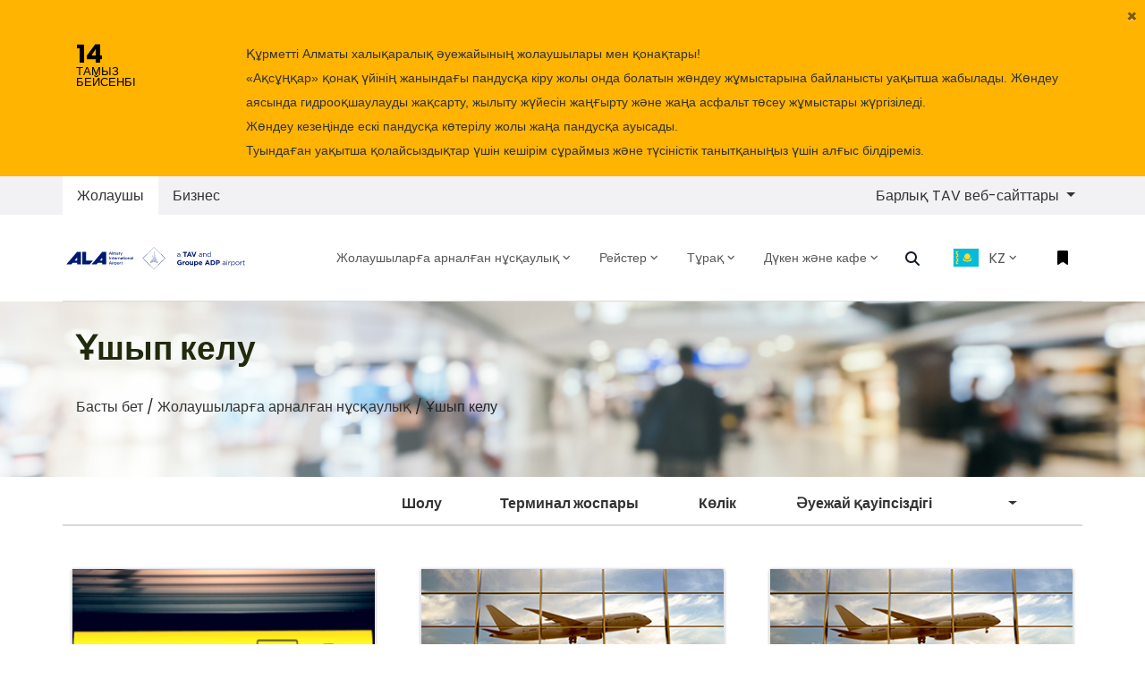

--- FILE ---
content_type: text/html; charset=utf-8
request_url: https://alaport.com/kk-KZ/passenger-guide-kz/arrivals-kz
body_size: 14085
content:



<!doctype html>
<html class="no-js" lang="KZ">
<head>
    <meta charset="utf-8" />
    
    <title>Almaty International Airport</title>
    <meta property="og:url" content="http://alaport.com">
    <meta property="og:title" content="Almaty International Airport">
    <meta property="og:description" content="">

    <meta property="og:type" content="website">
    <meta name="twitter:card" content="summary_large_image">
    <meta name="twitter:title" content="Almaty International Airport">
    <meta name="twitter:site" content="http://alaport.com">
    <meta name="twitter:description" content="">


    <meta http-equiv="x-ua-compatible" content="ie=edge" />
            <meta http-equiv="Content-Language" content="en-us">


    <meta name="viewport" content="width=device-width, initial-scale=1, shrink-to-fit=no" />
    <link rel="manifest" href="/site.webmanifest" />

    <link href="/js/cookie/cookieconsent.css" rel="stylesheet" onload="this.media='all'">

            <link rel="apple-touch-icon" href="/icon.png" />
            <link rel="shortcut icon" type="image/x-icon" href="/favicon.ico" />
            <meta property="og:image" content="http://alaport.com/icon.png">
            <meta name="twitter:image" content="http://alaport.com/icon.png">

    <meta property="fb:app_id" content="">
    <meta name="google-site-verification" content="">

    <link href="/css/vendors/bootstrap.min.css" rel="stylesheet" />

    <link href="/mainBundleCSS?v=2y4COBMVpq9aXUy0GxtCrCmHUV51zBXb7DYe4gNV6201" rel="stylesheet"/>

    <link rel="stylesheet" href="/css/ALA-main.css?20222212" />
    <script src="/js/vendor/jquery/jquery-3.3.1.min.js"></script>
    
    <script href="/js/vendor/jquery.mousewheel.min.js"></script>
    
            <script type="application/ld+json">
{
  "@context": "https://schema.org",
  "@type": "BreadcrumbList",
  "itemListElement": [
    {
      "@type": "ListItem",
      "position": 1,
      "name": "Басты бет",
      "item": "https://alaport.com"
    },
    {
      "@type": "ListItem",
      "position": 2,
      "name": "Жолаушыларға арналған нұсқаулық",
      "item": "https://alaport.com/kk-KZ/passenger-guide-kz"
    },
    {
      "@type": "ListItem",
      "position": 3,
      "name": "Ұшып келу",
      "item": "https://alaport.com/kk-KZ/passenger-guide-kz/arrivals-kz"
    }
  ]
}
            </script>



    <!-- Google new tag (gtag.js) -->
    <script async src="https://www.googletagmanager.com/gtag/js?id=G-Z9F58KDZ4D"></script>
    <script>
        window.dataLayer = window.dataLayer || [];
        function gtag() { dataLayer.push(arguments); }
        gtag('js', new Date());

        gtag('config', 'G-Z9F58KDZ4D');
    </script>
    <style>
        :root {
            --cc-btn-primary-bg: #607923;
            --cc-btn-secondary-bg: #333333;
            --cc-btn-primary-hover-bg: #607923;
            --cc-toggle-bg-on: #607923;
            --cc-toggle-knob-bg: azure;
            --cc-toggle-knob-icon-color: azure;
        }
        #c-bns button:first-child, #s-bns button:first-child {
            color: #fff;
        }
        #cc--main {
            z-index: 999 !important;
        }
    </style>
</head>
<body >
    <script>
        var appLanguageCode = 'kk-KZ';
        var appAirportCode = 'ALA';
        //var appTimeZone = '+0500';
		var appTimeZone = '+0500';
    </script>
    <div id="app">
        <div>
            


<script>
    var appLanguageCode = 'kk-KZ';
    var activeFlight = '';
    var savedFlightLeg = '';
    var airlineImagePath = 'https://webapiala.tav.aero/airline-image/';
    var faDestination = 'Баратын орны';
    var faArrival = 'Ұшып келу';
    var faGate = 'Гейт';
    var faCarousel = 'Жүк  жолақтары';
    var faLastUpdate = 'СОҢҒЫ ЖАҢАЛАУ';
    var cpcValMessage = "Тұрақ ақысын есептеу үшін қажетті ақпаратты толтырыңыз";
    var cpcDateMessage = "Кету  күні келу күнінен кейін болуы тиіс";
</script>
<header id="header" class="u-header u-header--modern u-header--bg-transparent u-header--sticky-top-lg u-scrolled bg-white">
                <div class="collapse show card" id="importantNotice">
                    <div class="card-header">
                        <button onClick="readedImportantNotices()" data-toggle="collapse" href="#importantNotice" role="button"
                                aria-expanded=
                                aria-controls="importantNotice" type="button" class="close float-right"
                                aria-label="Close">
                            <span aria-hidden="true">×</span>
                        </button>
                    </div>
                    <div class="card-body bg-warning m-0 pb-3 pt-0 pb-0">
                        <div id="textSlider">
                            <div class="container">
                                        <div class="row" style="padding-top:10px;">
                                            <div class="iamCol col-md-2">
                                                <p class="day">14</p>
                                                <p class="month">ТАМЫЗ</p>
                                                <p class="dayofweek">БЕЙСЕНБІ</p>
                                            </div>
                                            <div class="notice-text iamCol col-md-10">
                                                <p style="margin:0cm"><span style="font-size:14px;"><span style="font-family:Tahoma,Geneva,sans-serif;">Құрметті Алматы халықаралық әуежайының жолаушылары мен қонақтары!<br />
&laquo;Ақсұңқар&raquo; қонақ үйінің жанындағы пандусқа кіру жолы онда болатын жөндеу жұмыстарына байланысты уақытша жабылады. Жөндеу аясында гидрооқшаулауды жақсарту, жылыту жүйесін жаңғырту және жаңа асфальт төсеу жұмыстары жүргізіледі.<br />
Жөндеу кезеңінде ескі пандусқа көтерілу жолы жаңа пандусқа ауысады.<br />
<strong>Туындаған уақытша қолайсыздықтар үшін кешірім сұраймыз және түсіністік танытқаныңыз үшін алғыс білдіреміз.</strong></span></span></p>

                                            </div>
                                        </div>

                            </div>
                        </div>
                    </div>
                </div>

    <div class="NavSwitcherWrapper bg-cream">
        <div class="container">
            <nav class="row justify-content-between" id="NavSwitcher">
                <div class="p-0 m-0" id="nav-tab">
                    <ul class="nav nav-pills" id="pills-tab">
                        <li class="nav-item">
                            <a title="Жолаушы" class="nav-link active"
                               id="pills-passengers-tab" href="/kk-KZ/passenger-kz">
                                Жолаушы
                            </a>
                        </li>
                        <li class="nav-item">
                            <a title="Бизнес" class="nav-link"
                               id="pills-business-tab" href="/kk-KZ/business-kz">
                                Бизнес
                            </a>
                        </li>
                    </ul>
                </div>
                <ul class="navbar-nav flex-row u-header__secondary-nav">
                            <li class="nav-item dropdown d-none d-sm-none d-md-block d-lg-block d-xl-block">
                                <a class="nav-item nav-link dropdown-toggle mr-md-2" href="#" id="siteSwitcher"
                                   data-toggle="dropdown" aria-haspopup="true" aria-expanded="false">
                                    Барлық TAV веб-сайттары
                                </a>
                                <div class="dropdown-menu dropdown-menu-right" aria-labelledby="siteSwitcher">
                                                <a class="dropdown-item active" href="http://izmirairport.com">
                                                    Аднан Мендерес атындағы Измир әуежайы
                                                </a>
                                                <a class="dropdown-item active" href="https://esenbogaairport.com">
                                                    Анкара эсенбога әуежайы
                                                </a>
                                                <a class="dropdown-item active" href="http://antalya-airport.aero">
                                                    Анталья әуежайы
                                                </a>
                                                <a class="dropdown-item active" href="http://ohd.airports.com.mk">
                                                    Апостол Павл атындағы Охрид әуежайы
                                                </a>
                                                <a class="dropdown-item active" href="http://batumiairport.com">
                                                    Батуми әуежайы
                                                </a>
                                                <a class="dropdown-item active" href="https://gzpairport.com">
                                                    Газипаша-Аланья әуежайы
                                                </a>
                                                <a class="dropdown-item active" href="https://milas-bodrumairport.com">
                                                    Миляс-Бодрум әуежайы
                                                </a>
                                                <a class="dropdown-item active" href="http://skp.airports.com.mk">
                                                    Скопье халықаралық әуежайы
                                                </a>
                                                <a class="dropdown-item active" href="http://tbilisiairport.com">
                                                    Тбилиси әуежайы
                                                </a>
                                                <a class="dropdown-item active" href="http://habibbourguibaairport.com">
                                                    Хабиба Бургибы атындағы Монастир әуежайы
                                                </a>
                                                <a class="dropdown-item active" href="https://tibahairports.com">
                                                    Ханзада Мухаммед Бен Абдулазиз атындағы халықаралық әуежай
                                                </a>
                                                <a class="dropdown-item active" href="http://enfidhahammametairport.com">
                                                    Энфида-Хаммамет халықаралық әуежайы
                                                </a>

                                </div>
                            </li>

                    <li class="nav-item mr-md-2" id="importantNoticeControl">
                        <a class="nav-item nav-link" data-toggle="collapse" href="#importantNotice" role="button"
                           aria-expanded="true" aria-controls="importantNotice">
                            <span class="fas fa-bullhorn min-width-3 text-center mr-2 show"></span>
                            маңызды ескерту/ескертпе/хабарлама
                        </a>
                    </li>
                </ul>
            </nav>
        </div>
    </div>
    <div id="logoAndNav" class="container">
        <nav class="js-mega-menu navbar navbar-expand-lg u-header__navbar tav-menu-initialized tav-menu-horizontal tav-mobile-state">
            <div class="u-header__navbar-brand-wrapper">
                            <a class="navbar-brand u-header__navbar-brand" href="/kk-KZ/" aria-label="Space">
                                <img class="u-header__navbar-brand-default" src="/img/ALA-airport-logo.svg"
                                     alt="Almaty International Airport Logo" />
                                <img class="u-header__navbar-brand-on-scroll" src="/img/ALA-airport-logo.svg"
                                     alt="Almaty International Airport Logo" />
                                <img class="u-header__navbar-brand-mobile" src="/img/ALA-airport-logo.svg"
                                     alt="Almaty International Airport Logo" />
                            </a>

            </div>
            <button type="button" class="navbar-toggler btn u-hamburger u-header__hamburger"
                    aria-label="Toggle navigation" aria-expanded="false" aria-controls="navBar"
                    data-toggle="collapse" data-target="#navBar">
                <span class="d-none d-sm-inline-block">
                    Мәзір
                </span>
                <span id="hamburgerTrigger" class="u-hamburger__box ml-3">
                    <span class="u-hamburger__inner"></span>
                </span>
            </button>
                        <div id="navBar" class="navbar-collapse u-header__navbar-collapse py-0 collapse">
                                        <ul class="navbar-nav u-header__navbar-nav">
                                                    <li class="nav-item tav-has-sub-menu u-header__nav-item" data-event="hover"
                                                        data-animation-in="fadeInUp)"
                                                        data-animation-out="fadeOut">
                                                        <a id="PassengerGuideMegaMenu-passenger-guide-kz" class="nav-link u-header__nav-link"
                                                           href="/kk-KZ/passenger-guide-kz" aria-haspopup="true" aria-expanded="false" aria-labelledby="Жолаушыларға арналған нұсқаулық"
                                                           style="padding-right:0.5rem !important; padding-left:0.5rem !important; font-size:14px;">
                                                            <span>Жолаушыларға арналған нұсқаулық</span><span class="fa fa-angle-down u-header__nav-link-icon"></span>
                                                        </a>
                                                                <ul id="PassengerGuideSubMenu-passenger-guide-kz" class="list-inline tav-sub-menu u-header__sub-menu mb-0 animated fadeOut"
                                                                    style="min-width:220px;display:none;" aria-labelledby="PassengerGuideMegaMenu">
                                                                            <li class="dropdown-item tav-has-sub-menu">
                                                                                <a id="navLinkPassengerGuideFacilities" class="nav-link u-header__sub-menu-nav-link"
                                                                                   href="/kk-KZ/passenger-guide-kz/terminal-maps-kz" aria-haspopup="true" aria-expanded="false"
                                                                                   aria-controls="navSubmenuPassengerGuideFacilities">
                                                                                    Терминал жоспары
                                                                                </a>
                                                                            </li>
                                                                            <li class="dropdown-item tav-has-sub-menu">
                                                                                <a id="navLinkPassengerGuideFacilities" class="nav-link u-header__sub-menu-nav-link"
                                                                                   href="/kk-KZ/passenger-guide-kz/transfer-transit-kz" aria-haspopup="true" aria-expanded="false"
                                                                                   aria-controls="navSubmenuPassengerGuideFacilities">
                                                                                    Көлік
                                                                                </a>
                                                                            </li>
                                                                            <li class="dropdown-item tav-has-sub-menu">
                                                                                <a id="navLinkPassengerGuideFacilities" class="nav-link u-header__sub-menu-nav-link"
                                                                                   href="/kk-KZ/passenger-guide-kz/security-kz" aria-haspopup="true" aria-expanded="false"
                                                                                   aria-controls="navSubmenuPassengerGuideFacilities">
                                                                                    Әуежай қауіпсіздігі
                                                                                </a>
                                                                            </li>
                                                                            <li class="dropdown-item tav-has-sub-menu">
                                                                                <a id="navLinkPassengerGuideFacilities" class="nav-link u-header__sub-menu-nav-link"
                                                                                   href="/kk-KZ/passenger-guide-kz/terminal-construction-kz" aria-haspopup="true" aria-expanded="false"
                                                                                   aria-controls="navSubmenuPassengerGuideFacilities">
                                                                                    &#171;Горизонт&#187; жобасына қатысты материалдар
                                                                                </a>
                                                                            </li>
                                                                            <li class="dropdown-item tav-has-sub-menu">
                                                                                <a id="navLinkPassengerGuideFacilities" class="nav-link u-header__sub-menu-nav-link"
                                                                                   href="/kk-KZ/passenger-guide-kz/airport-facilities-services-kz" aria-haspopup="true" aria-expanded="false"
                                                                                   aria-controls="navSubmenuPassengerGuideFacilities">
                                                                                    Әуежайдағы жайлылық және қызмет көрсетулер
                                                                                </a>
                                                                            </li>
                                                                            <li class="dropdown-item tav-has-sub-menu">
                                                                                <a id="navLinkPassengerGuideFacilities" class="nav-link u-header__sub-menu-nav-link"
                                                                                   href="/kk-KZ/passenger-guide-kz/departures-kz" aria-haspopup="true" aria-expanded="false"
                                                                                   aria-controls="navSubmenuPassengerGuideFacilities">
                                                                                    Ұшып кету
                                                                                </a>
                                                                            </li>
                                                                            <li class="dropdown-item tav-has-sub-menu">
                                                                                <a id="navLinkPassengerGuideFacilities" class="nav-link u-header__sub-menu-nav-link"
                                                                                   href="/kk-KZ/passenger-guide-kz/arrivals-kz" aria-haspopup="true" aria-expanded="false"
                                                                                   aria-controls="navSubmenuPassengerGuideFacilities">
                                                                                    Ұшып келу
                                                                                </a>
                                                                            </li>

                                                                </ul>

                                                    </li>
                                                    <li class="nav-item tav-has-sub-menu u-header__nav-item" data-event="hover"
                                                        data-animation-in="fadeInUp)"
                                                        data-animation-out="fadeOut">
                                                        <a id="PassengerGuideMegaMenu-flights-kz" class="nav-link u-header__nav-link"
                                                           href="/kk-KZ/flights-kz" aria-haspopup="true" aria-expanded="false" aria-labelledby="Рейстер"
                                                           style="padding-right:0.5rem !important; padding-left:0.5rem !important; font-size:14px;">
                                                            <span>Рейстер</span><span class="fa fa-angle-down u-header__nav-link-icon"></span>
                                                        </a>
                                                                <ul id="PassengerGuideSubMenu-flights-kz" class="list-inline tav-sub-menu u-header__sub-menu mb-0 animated fadeOut"
                                                                    style="min-width:220px;display:none;" aria-labelledby="PassengerGuideMegaMenu">
                                                                            <li class="dropdown-item tav-has-sub-menu">
                                                                                <a id="navLinkPassengerGuideFacilities" class="nav-link u-header__sub-menu-nav-link"
                                                                                   href="/kk-KZ/flights-kz/page/airlines-kz" aria-haspopup="true" aria-expanded="false"
                                                                                   aria-controls="navSubmenuPassengerGuideFacilities">
                                                                                    Әуекомпаниясы
                                                                                </a>
                                                                            </li>
                                                                            <li class="dropdown-item tav-has-sub-menu">
                                                                                <a id="navLinkPassengerGuideFacilities" class="nav-link u-header__sub-menu-nav-link"
                                                                                   href="/kk-KZ/flights-kz/departure-flights-kz" aria-haspopup="true" aria-expanded="false"
                                                                                   aria-controls="navSubmenuPassengerGuideFacilities">
                                                                                    Ұшып кету
                                                                                </a>
                                                                            </li>
                                                                            <li class="dropdown-item tav-has-sub-menu">
                                                                                <a id="navLinkPassengerGuideFacilities" class="nav-link u-header__sub-menu-nav-link"
                                                                                   href="/kk-KZ/flights-kz/arrival-flights-kz" aria-haspopup="true" aria-expanded="false"
                                                                                   aria-controls="navSubmenuPassengerGuideFacilities">
                                                                                    Ұшып келу
                                                                                </a>
                                                                            </li>

                                                                </ul>

                                                    </li>
                                                    <li class="nav-item tav-has-sub-menu u-header__nav-item" data-event="hover"
                                                        data-animation-in="fadeInUp)"
                                                        data-animation-out="fadeOut">
                                                        <a id="PassengerGuideMegaMenu-park-kz" class="nav-link u-header__nav-link"
                                                           href="/kk-KZ/park-kz" aria-haspopup="true" aria-expanded="false" aria-labelledby="Тұрақ"
                                                           style="padding-right:0.5rem !important; padding-left:0.5rem !important; font-size:14px;">
                                                            <span>Тұрақ</span><span class="fa fa-angle-down u-header__nav-link-icon"></span>
                                                        </a>
                                                                <ul id="PassengerGuideSubMenu-park-kz" class="list-inline tav-sub-menu u-header__sub-menu mb-0 animated fadeOut"
                                                                    style="min-width:220px;display:none;" aria-labelledby="PassengerGuideMegaMenu">
                                                                            <li class="dropdown-item tav-has-sub-menu">
                                                                                <a id="navLinkPassengerGuideFacilities" class="nav-link u-header__sub-menu-nav-link"
                                                                                   href="/kk-KZ/park-kz/page/parking-kz" aria-haspopup="true" aria-expanded="false"
                                                                                   aria-controls="navSubmenuPassengerGuideFacilities">
                                                                                    Тұрақ
                                                                                </a>
                                                                            </li>

                                                                </ul>

                                                    </li>
                                                    <li class="nav-item tav-has-sub-menu u-header__nav-item" data-event="hover"
                                                        data-animation-in="fadeInUp)"
                                                        data-animation-out="fadeOut">
                                                        <a id="PassengerGuideMegaMenu-shop-dine-kz" class="nav-link u-header__nav-link"
                                                           href="/kk-KZ/shop-dine-kz" aria-haspopup="true" aria-expanded="false" aria-labelledby="Дүкен және кафе"
                                                           style="padding-right:0.5rem !important; padding-left:0.5rem !important; font-size:14px;">
                                                            <span>Дүкен және кафе</span><span class="fa fa-angle-down u-header__nav-link-icon"></span>
                                                        </a>
                                                                <ul id="PassengerGuideSubMenu-shop-dine-kz" class="list-inline tav-sub-menu u-header__sub-menu mb-0 animated fadeOut"
                                                                    style="min-width:220px;display:none;" aria-labelledby="PassengerGuideMegaMenu">
                                                                            <li class="dropdown-item tav-has-sub-menu">
                                                                                <a id="navLinkPassengerGuideFacilities" class="nav-link u-header__sub-menu-nav-link"
                                                                                   href="/kk-KZ/shop-dine-kz/shopping-kz" aria-haspopup="true" aria-expanded="false"
                                                                                   aria-controls="navSubmenuPassengerGuideFacilities">
                                                                                    Сауда жасау
                                                                                </a>
                                                                            </li>
                                                                            <li class="dropdown-item tav-has-sub-menu">
                                                                                <a id="navLinkPassengerGuideFacilities" class="nav-link u-header__sub-menu-nav-link"
                                                                                   href="/kk-KZ/shop-dine-kz/food-beverage-kz" aria-haspopup="true" aria-expanded="false"
                                                                                   aria-controls="navSubmenuPassengerGuideFacilities">
                                                                                    Кафе және мейрамханалар
                                                                                </a>
                                                                            </li>

                                                                </ul>

                                                    </li>

                                            <li class="nav-item u-header__navbar-icon">
                                                <a class="btn btn-xs btn-icon btn-text-dark u-header__search-toggle"
                                                   href="javascript:;" role="button" aria-haspopup="true" aria-expanded="false" aria-controls="search" aria-label="Іздеу"
                                                   data-unfold-target="#search" data-unfold-hide-on-scroll="false" data-unfold-type="css-animation"
                                                   data-unfold-duration="300" data-unfold-delay="300" data-unfold-animation-in="slideInUp"
                                                   style="padding-right:0.875rem;padding-left:0.875rem;font-size:16px;">
                                                    <span class="fa fa-search btn-icon__inner"></span>
                                                </a>
                                                <div id="search" class="js-focus-state input-group form u-header__search u-unfold--css-animation u-unfold--hidden"
                                                     style="animation-duration:300ms;">
                                                    <input type="search" id="searchInput" class="form-control form__input"
                                                           placeholder="Іздеу" />
                                                    <div class="input-group-addon u-header__search-addon p-0">
                                                        <button id="searchButton" class="btn btn-primary u-header__search-addon-btn" type="button">
                                                            <span class="fa fa-search"></span>
                                                        </button>
                                                    </div>
                                                </div>
                                            </li>
                                            <li class="nav-item tav-has-sub-menu u-header__nav-item" data-event="hover"
                                                data-animation-in="fadeInUp" data-animation-out="fadeOut">
                                                <a id="LangSwitcherMegaMenu" class="nav-link u-header__nav-link" href="javascript:;"
                                                   aria-haspopup="true" aria-expanded="false" aria-labelledby="KZ"
                                                   style="padding-right:0.875rem;padding-left:0.875rem;font-size:16px;">
                                                            <img class="" alt="Қазақша" style="width: 30px; border: 1px solid #F1F1F1; margin-right:10px;" src="/img/flags/kk-KZ-icon.svg" />



                                                    KZ
                                                    <span class="fa fa-angle-down u-header__nav-link-icon"></span>
                                                </a>
                                                        <ul id="LangSwitcherSubMenu" class="list-inline tav-sub-menu u-header__sub-menu mb-0 animated fadeOut"
                                                            aria-labelledby="LangSwitcherMegaMenu" style="min-width:220px;display:none;">
                                                                            <li class="dropdown-item tav-has-sub-menu">
                                                                                <a id="navLinkLangSwitcherEnglish"
                                                                                   class="nav-link u-header__sub-menu-nav-link"
                                                                                   href="/en-EN/">

                                                                                    <img class="" style="width: 30px; border: 1px solid #F1F1F1" src="/img/flags/en-EN-icon.svg" />

                                                                                    <span>English</span>
                                                                                </a>
                                                                            </li>
                                                                            <li class="dropdown-item tav-has-sub-menu">
                                                                                <a id="navLinkLangSwitcherEnglish"
                                                                                   class="nav-link u-header__sub-menu-nav-link"
                                                                                   href="/kk-KZ/">

                                                                                    <img class="" style="width: 30px; border: 1px solid #F1F1F1" src="/img/flags/kk-KZ-icon.svg" />

                                                                                    <span>Қазақша</span>
                                                                                </a>
                                                                            </li>
                                                                            <li class="dropdown-item tav-has-sub-menu">
                                                                                <a id="navLinkLangSwitcherEnglish"
                                                                                   class="nav-link u-header__sub-menu-nav-link"
                                                                                   href="/ru-RU/">

                                                                                    <img class="" style="width: 30px; border: 1px solid #F1F1F1" src="/img/flags/ru-RU-icon.svg" />

                                                                                    <span>Ру́сский</span>
                                                                                </a>
                                                                            </li>

                                                        </ul>

                                            </li>
                                        </ul>

                        </div>
                        <ul class="navbar-nav flex-row u-header__secondary-nav">
                            <li class="nav-item u-header__navbar-icon-wrapper u-header__navbar-icon">
                                <div class="dropleft" id="dropLeft">
                                    <a id="addedFlightInvoker" class="btn dropdown-toggle" href="#" role="button" data-toggle="dropdown"
                                       aria-haspopup="true" aria-expanded="false" aria-label="Ұшу траекториясы (қадағалау/бағыттау)">
                                        <span id="bookmarkIcon" style="color:black;"
                                              class="fas fa-bookmark btn-icon__inner"></span>
                                    </a>
                                    <div id="dropdownMenuFI" class="dropdown-menu" aria-labelledby="dropdownMenuLink">
                                        <div id="addedFlightDropdown" class="text-center border rounded-0 right-0 p-3"
                                             aria-labelledby="addedFlightInvoker" style="min-width:300px;right:0px;">
                                                    <div class="list-unstyled" id="addedFlightContent_0">
                                                        <p class="text-muted">/рейс қосылмаған</p>
                                                        <hr />
                                                        <p>Өз рейсіңізді қадағалау үшін өз рейсіңізді ... қосыңыз</p>
                                                        <p>
                                                            <a class="btn btn-small p-0 btn-block btn-primary"
                                                               href="/kk-KZ/flights-kk/departure-flights-kk">
                                                                ұшып кету
                                                            </a>
                                                        </p>
                                                        <p>
                                                            <a class="btn btn-small p-0 btn-block btn-primary"
                                                               href="/kk-KZ/flights-kk/arrival-flights-kk">
                                                                Ұшып келу
                                                            </a>
                                                        </p>
                                                    </div>
                                                    <ul class="list-unstyled" id="addedFlightContent_1" style="display:none;">
                                                        <li class="media align-items-center pb-0">
                                                            <img class="max-width-4 mr-3"
                                                                 src="/img/iconset/ticket-icon.png"
                                                                 alt="Flight No" />
                                                            <div class="media-body text-left">
                                                                <h3 class="h6 mb-0">
                                                                    рейс номері
                                                                </h3>
                                                                <small class="text-secondary" id="faFlightNumber">
                                                                </small>
                                                            </div>
                                                        </li>
                                                        <li class="dropdown-divider"></li>
                                                        <li class="media align-items-center pb-0">
                                                            <img class="max-width-4 mr-3"
                                                                 src="/img/iconset/date-icon.png"
                                                                 alt="Date" />
                                                            <div class="media-body text-left">
                                                                <h3 class="h6 mb-0">
                                                                    Күні
                                                                </h3>
                                                                <a class="small text-secondary" id="faDate"></a>
                                                            </div>
                                                        </li>
                                                        <li class="dropdown-divider"></li>
                                                        <li class="media align-items-center pb-0">
                                                            <img class="max-width-4 mr-3"
                                                                 src="/img/iconset/time-icon.png"
                                                                 alt="Time" />
                                                            <div class="media-body text-left">
                                                                <h3 class="h6 mb-0">
                                                                    Жоспарлы
                                                                </h3>
                                                                <small class="text-secondary" id="faStad"></small>
                                                            </div>
                                                            <div class="media-body text-left">
                                                                <h3 class="h6 mb-0">
                                                                    
                                                                </h3>
                                                                <small class="text-secondary" id="faEtad"></small>
                                                            </div>
                                                        </li>
                                                        <li class="dropdown-divider"></li>
                                                        <li class="media align-items-center pb-0">
                                                            <img class="max-width-4 mr-3"
                                                                 src="/img/iconset/airlines-icon.png"
                                                                 alt="Airline" />
                                                            <div class="media-body text-left">
                                                                <h3 class="h6 mb-0">
                                                                     Әуекомпания
                                                                </h3>
                                                                <small class="text-secondary">
                                                                    <img id="faAirlineImage" class="airline-icon img-fluid text-center w-50"
                                                                         src=""
                                                                         alt="Airline" />
                                                                </small>
                                                            </div>
                                                        </li>
                                                        <li class="dropdown-divider"></li>
                                                        <li class="media align-items-center pb-0">
                                                            <img class="max-width-4 mr-3" id="faOriginImage"
                                                                 src=""
                                                                 alt="" />
                                                            <div class="media-body text-left">
                                                                <h3 class="h6 mb-0" id="faOriginTitle"></h3>
                                                                <small class="text-secondary" id="faOriginDesc"></small>
                                                            </div>
                                                        </li>
                                                        <li class="dropdown-divider"></li>
                                                        <li class="media align-items-center pb-0">
                                                            <img class="max-width-4 mr-3" id="faGateImage"
                                                                 src=""
                                                                 alt="" />
                                                            <div class="media-body text-left">
                                                                <h3 class="h6 mb-0" id="faGateTitle"></h3>
                                                                <small class="text-secondary" id="faGateDesc"></small>
                                                            </div>
                                                        </li>
                                                        <li class="dropdown-divider"></li>
                                                        <li class="media align-items-center pb-0">
                                                            <img class="max-width-4 mr-3" id="faRemarkImage"
                                                                 src=""
                                                                 alt="Мәртебе" />
                                                            <div class="media-body text-left">
                                                                <h3 class="h6 mb-0">
                                                                    Мәртебе
                                                                </h3>
                                                                <small class="text-secondary" id="faRemark"></small>
                                                            </div>
                                                        </li>
                                                    </ul>

                                            <ul class="list-unstyled" id="addFlight" style="display:none;">
                                                <li class="dropdown-divider"></li>
                                                <li class="media align-items-center pb-0">
                                                    <div class="media-body">
                                                        <a class="btn btn-small p-0 btn-block btn-primary"
                                                           href="javascript:void(0)" onclick="removeFlight()">
                                                            РЕЙС жою (алып тастау)
                                                        </a>
                                                    </div>
                                                </li>
                                            </ul>
                                        </div>
                                    </div>
                                </div>
                            </li>
                        </ul>

        </nav>
    </div>
</header>


            


            <main id="content" class="category" role="main">


<div id="bannerImage" class="bg-img-hero-bottom" style="background-image:url(/img/default-banner.jpg);">
    <div class="d-flex align-items-end">
        <div class="container space-2-bottom">
            <div class="row align-items-sm-end">
                <div class="col-sm-6 mb-4 mb-sm-0">
                    <h1 class="text-main text-title" id="bannerTitle">
Ұшып келу
                    </h1>
                    <nav aria-label="breadcrumb list-unstyled m-0 p-0">
                        <ol class="breadcrumb m-0 p-0">
                            <li>
                                <a href="/kk-KZ/">
                                    Басты бет
                                </a>
                            </li>
                            &nbsp;/&nbsp;
                                        <li>
                                            <a href="/kk-KZ/passenger-guide-kz">
                                                Жолаушыларға арналған нұсқаулық
                                            </a>
                                        </li>
&nbsp;/&nbsp;                                        <li>
                                            Ұшып келу
                                        </li>

                        </ol>
                    </nav>
                </div>
            </div>
        </div>
    </div>
</div>


                <div id="overViewMenuTemp">
                    <div class="container main-tab mb-5 mt-2">
                        <ul class="nav nav-pills justify-content-end" id="overViewMenuTemp">


                            <li class="nav-item">
                                <a href="/kk-KZ/passenger-guide-kz/" class="nav-link">
                                    Шолу
                                </a>
                            </li>
                            <li class="nav-item dropdown collapsed-menu">
                                <a class="nav-link dropdown-toggle" data-toggle="dropdown" href="#"
                                   role="button" aria-haspopup="true" aria-expanded="false">
                                    <span class="glyphicon glyphicon-chevron-right" />
                                </a>
                                <div id="dropdownMenuCollapsedTabs" class="dropdown-menu collapsed-tabs"
                                     aria-labelledby="dropdownMenuButton">
                                </div>
                            </li>
                        </ul>
                    </div>
                </div>
                <div class="container main-tab mb-5 mt-2" id="overViewMenu" style="display:none;">
                    <ul class="nav nav-pills justify-content-end">



                        <li class="nav-item">
                                        <a href="/kk-KZ/passenger-guide-kz" class="nav-link">
                                            Шолу
                                        </a>

                        </li>

                                <li class="nav-item">
                                    <a href="/kk-KZ/passenger-guide-kz/terminal-maps-kz" class="nav-link ">
                                        Терминал жоспары
                                    </a>
                                </li>
                                <li class="nav-item">
                                    <a href="/kk-KZ/passenger-guide-kz/transfer-transit-kz" class="nav-link ">
                                        Көлік
                                    </a>
                                </li>
                                <li class="nav-item">
                                    <a href="/kk-KZ/passenger-guide-kz/security-kz" class="nav-link ">
                                        Әуежай қауіпсіздігі
                                    </a>
                                </li>
                                <li class="nav-item">
                                    <a href="/kk-KZ/passenger-guide-kz/terminal-construction-kz" class="nav-link ">
                                        &#171;Горизонт&#187; жобасына қатысты материалдар
                                    </a>
                                </li>
                                <li class="nav-item">
                                    <a href="/kk-KZ/passenger-guide-kz/airport-facilities-services-kz" class="nav-link ">
                                        Әуежайдағы жайлылық және қызмет көрсетулер
                                    </a>
                                </li>
                                <li class="nav-item">
                                    <a href="/kk-KZ/passenger-guide-kz/departures-kz" class="nav-link ">
                                        Ұшып кету
                                    </a>
                                </li>
                                <li class="nav-item">
                                    <a href="/kk-KZ/passenger-guide-kz/arrivals-kz" class="nav-link active">
                                        Ұшып келу
                                    </a>
                                </li>

                        <li class="nav-item dropdown collapsed-menu">
                            <a class="nav-link dropdown-toggle" data-toggle="dropdown" href="#"
                               role="button" aria-haspopup="true" aria-expanded="false">
                                <span class="glyphicon glyphicon-chevron-right" />
                            </a>
                            <div id="dropdownMenuCollapsedTabs" class="dropdown-menu collapsed-tabs"
                                 aria-labelledby="dropdownMenuButton">
                            </div>
                        </li>
                    </ul>
                </div>
                <div class="container">

                    <div class="tab-content" id="subMenuTabs">
                        <div class="tab-pane fade show active" id="bpc" role="tabpanel" aria-labelledby="bpc-tab">
                            <div class="card-deck text-left mb-8">
                                            <div class="col-sm-6 col-md-6 col-lg-4">
                                                <div class="card mb-4">
                                                    <a class="position-relative" href="/kk-KZ/passenger-guide-kz/arrivals-kz/page/customs-kz">
                                                        <img class="w-100" src="https://webcms.alaport.com/uploads/60c3221451decc6b28bf4fd5/dynamic-fields/images/customs-kz_2.jpg" alt="Кедендік ережелер" />
                                                    </a>


                                                    <div class="card-body">
                                                        <h5 class="card-title m-2">
                                                            Кедендік ережелер
                                                        </h5>
                                                        <p class="card-text text-left">
                                                            
                                                        </p>
                                                    </div>
                                                    <div class="card-footer">
                                                        <a href="/kk-KZ/passenger-guide-kz/arrivals-kz/page/customs-kz" class="btn btn-primary btn-sm p-2">
                                                            толық ақпарат алу үшін
                                                        </a>
                                                    </div>
                                                </div>
                                            </div>
                                            <div class="col-sm-6 col-md-6 col-lg-4">
                                                <div class="card mb-4">
                                                    <a class="position-relative" href="/kk-KZ/passenger-guide-kz/arrivals-kz/page/arrivals-flight-information-kz">
                                                        <img class="w-100" src="/img/web-site-default-image.jpg" alt="Ұшып келетін рейстер туралы ақпарат" />
                                                    </a>


                                                    <div class="card-body">
                                                        <h5 class="card-title m-2">
                                                            Ұшып келетін рейстер туралы ақпарат
                                                        </h5>
                                                        <p class="card-text text-left">
                                                            
                                                        </p>
                                                    </div>
                                                    <div class="card-footer">
                                                        <a href="/kk-KZ/passenger-guide-kz/arrivals-kz/page/arrivals-flight-information-kz" class="btn btn-primary btn-sm p-2">
                                                            толық ақпарат алу үшін
                                                        </a>
                                                    </div>
                                                </div>
                                            </div>
                                            <div class="col-sm-6 col-md-6 col-lg-4">
                                                <div class="card mb-4">
                                                    <a class="position-relative" href="/kk-KZ/passenger-guide-kz/arrivals-kz/page/meeting-points-kz">
                                                        <img class="w-100" src="/img/web-site-default-image.jpg" alt="Кездесу орны" />
                                                    </a>


                                                    <div class="card-body">
                                                        <h5 class="card-title m-2">
                                                            Кездесу орны
                                                        </h5>
                                                        <p class="card-text text-left">
                                                            Халықаралық рейстермен келетін жолаушылар үшін &quot;кездесу орны&quot; негізгі терминалдың
                                                        </p>
                                                    </div>
                                                    <div class="card-footer">
                                                        <a href="/kk-KZ/passenger-guide-kz/arrivals-kz/page/meeting-points-kz" class="btn btn-primary btn-sm p-2">
                                                            толық ақпарат алу үшін
                                                        </a>
                                                    </div>
                                                </div>
                                            </div>

                            </div>
                        </div>
                    </div>
                </div>



<div class="flight-parking-widget">
    <div class="bg-img-hero" style="background-image:url(/img/ALA-widget-background.jpg);">
        <div class="container">
            <div class="row align-items-lg-center text-center text-lg-left space-2">
                <div class="col-lg-12">
                    <ul class="nav nav-pills mb-0" id="pills-tab" role="tablist">
                        <li class="nav-item">
                            <a class="nav-link active" id="pills-flight-tab" data-toggle="pill"
                               href="#pills-flight" role="tab" aria-controls="pills-flight"
                               aria-selected="true">
                                Рейсті табыңыз
                            </a>
                        </li>

                    </ul>
                    <div class="tab-content" id="pills-tabContent">
                        <div class="tab-pane p-0 m-0 fade show active" id="pills-flight"
                             role="tabpanel" aria-labelledby="pills-flight-tab">
                            <div class="bg-white">
                                <div class="container space-1">
                                    <form class="row align-items-md-center">
                                        <div class="col-lg-4 mb-4 mb-lg-0">
                                            <input type="date" min="1000-01-01" max="3000-12-31"
                                                   name="fiWidgetDate" id="fiWidgetDate"
                                                   placeholder="Күні"
                                                   class="form-control form__input date placeholderclass"
                                                   onClick="removePlaceholderClass('fiWidgetDate')" />
                                        </div>
                                        <div class="col-sm-6 col-lg-3 mb-4 mb-lg-0">
                                            <input class="form-control form__imput"
                                                   id="widgetDestination"
                                                   placeholder="Баратын орны" />
                                        </div>
                                        <div class="col-sm-6 col-lg-3 mb-4 mb-lg-0">
                                            <input class="form-control form__input"
                                                   id="widgetAirline"
                                                   placeholder=" Әуекомпания" />
                                        </div>
                                        <div class="col-lg-2 text-lg-right">
                                            <a class="btn btn-block btn-primary" href="javascript:void(0)"
                                               onClick="flightInfoSearch('04.12.2025')">
                                                Іздеу
                                            </a>
                                        </div>
                                    </form>
                                </div>
                            </div>
                        </div>

                    </div>
                </div>
            </div>
        </div>
    </div>
</div>

<script>
    $(function () {
        $('#fiWidgetDate').removeClass('placeholderclass')
        $('#fiWidgetDate').val('2025-12-04');
        $('#widgetEntryDate').removeClass('placeholderclass')
        $('#widgetEntryDate').val('2025-12-04');
        $('#widgetExitDate').removeClass('placeholderclass')
        $('#widgetExitDate').val('2025-12-04');
        $("#widgetAutomobile").prop("checked", true);
        $("#widgetEntryDateHour").val('01');
        $("#widgetExitDateHour").val('02');
        $("#widgetEntryDateMinute").val('06');
        $("#widgetExitDateMinute").val('06');
    });
</script>


            </main>



            
        <footer class="bg-footer">
            <div class="container space-2">
                <div class="row justify-content-md-between">
                                    <div class="col-6 col-md-3 col-lg-2 order-lg-3 mb-7 mb-lg-0">
                                        <h3 class="h6 text-primary mb-3">Бизнес</h3>
                                        <div class="list-group list-group-flush list-group-transparent">
                                                        <a class="list-group-item list-group-item-action" href="/kk-KZ/business-kz/advertise-at-alaport-airport-kz">
                                                            Коммерция және жарнама
                                                        </a>
                                                        <a class="list-group-item list-group-item-action" href="/kk-KZ/business-kz/business-airlines-kz/page/route-development-kz">
                                                            Бағыттарды ашу
                                                        </a>
                                                        <a class="list-group-item list-group-item-action" href="/kk-KZ/business-kz/cargo-terminal-business-kz">
                                                            Жүк тасылмалдау
                                                        </a>

                                        </div>
                                    </div>
                                    <div class="col-6 col-md-3 col-lg-2 order-lg-3 mb-7 mb-lg-0">
                                        <h3 class="h6 text-primary mb-3">Жолаушыларға</h3>
                                        <div class="list-group list-group-flush list-group-transparent">
                                                        <a class="list-group-item list-group-item-action" href="/kk-KZ/park-kz">
                                                            Тұрақ 
                                                        </a>
                                                        <a class="list-group-item list-group-item-action" href="/kk-KZ/flights-kz">
                                                            Ұшу туралы ақпарат
                                                        </a>
                                                        <a class="list-group-item list-group-item-action" href="/kk-KZ/passenger-guide-kz/transfer-transit-kz">
                                                            Көлік
                                                        </a>
                                                        <a class="list-group-item list-group-item-action" href="/kk-KZ/shop-dine-kz">
                                                            Дүкен және мейрамханалар        
                                                        </a>

                                        </div>
                                    </div>
                                    <div class="col-6 col-md-3 col-lg-2 order-lg-3 mb-7 mb-lg-0">
                                        <h3 class="h6 text-primary mb-3">Корпоративтік</h3>
                                        <div class="list-group list-group-flush list-group-transparent">
                                                        <a class="list-group-item list-group-item-action" href="http://gelecekicinhavalimanlari.org/index-en.html">
                                                            Тұрақтылық
                                                        </a>
                                                        <a class="list-group-item list-group-item-action" href="http://www.tavhavalimanlari.com.tr/">
                                                            ТАВ әуежайы туралы
                                                        </a>
                                                        <a class="list-group-item list-group-item-action" href="/kk-KZ/about-tav-airport-kz/media-centre-kz">
                                                            Медиаорталық
                                                        </a>
                                                        <a class="list-group-item list-group-item-action" href="https://ir.tav.aero/">
                                                            Инвесторлармен қарым-қатынас
                                                        </a>

                                        </div>
                                    </div>

                    <div class="col-6 col-md-3 col-lg-2 order-lg-6 mb-7 mb-lg-0">
                        <h3 class="h6 text-primary mb-3">
                            Біздің қосымшаны жүктеп алыңыз
                        </h3>
                        <div class="displayFooterLogo">
                            <div class="downloadLinks">

                                        <span class="min-width-1 text-center mr-3">
                                            <a class="true" target="_blank"
                                               href="https://itunes.apple.com/tr/app/tav-mobile/id460329938?l=en&amp;mt=8"
                                               rel="nofollow">
                                                <img src="/img/iconset/applestore-icon.png"
                                                     alt="Apple Store көшіру"
                                                     data-reactid="472">
                                            </a>
                                        </span>
                                        <span class="min-width-1 text-center mr-3">
                                            <a class="true" target="_blank"
                                               href="https://play.google.com/store/apps/details?id=aero.tav.mobile&amp;hl=en"
                                               rel="nofollow">
                                                <img src="/img/iconset/googleplay-icon.png"
                                                     alt="Google Play Store көшіру">
                                            </a>
                                        </span>

                            </div>




                        </div>
                    </div>
                </div>
                <div class="row justify-content-md-center">
                    <a class="nav-item u-header__navbar-icon" rel="nofollow noreferrer" target="_blank" aria-label="facebook" href="https://www.facebook.com/alaportofficial">
                        <i class="fa-brands fa-facebook-f"></i>
                    </a>

                    <a class="nav-item u-header__navbar-icon" rel="nofollow noreferrer" target="_blank" aria-label="instagram" href="https://www.instagram.com/almatyinternationalairport/">
                        <i class="fa-brands fa-instagram"></i>
                    </a>
                    <a class="nav-item u-header__navbar-icon" rel="nofollow" target="_blank" aria-label="linkedin" href="https://www.linkedin.com/in/almaty-airport/">
                        <i class="fa-brands fa-linkedin-in"></i>
                    </a>

                </div>
            </div>
            <div class="container-fluid space-1 bg-footer-disclaimer">
                <div class="container">
                    <div class="row justify-content-md-between">
                        <div class="col-md-4">
                                    <a class="d-inline-block mb-0" href="/kk-KZ/" aria-label="Space">
                                        <img src="/img/ALA-airport-logo.svg" alt="Almaty International Airport Logo"
                                             style="max-width:100%; height:3rem;" />
                                    </a>

                            <p>
                                
                            </p>
                        </div>
                        <div class="col-md-5 justify-content-md-center text-left p-3">
                                        <a class="nav-item u-header__navbar-icon" href="/kk-KZ/customer-relations-kz">
                                            Клиенттермен қарым-қатынас
                                        </a>
                                        <a class="nav-item u-header__navbar-icon" href="/kk-KZ/corporate-kz/page/privacy-kz">
                                            Құпиялылық
                                        </a>
                                        <a class="nav-item u-header__navbar-icon" href="/kk-KZ/corporate-kz/customer-relations-kz/page/contact-information-kz">
                                            Байланыс
                                        </a>
                                        <a class="nav-item u-header__navbar-icon" href="/kk-KZ/passenger-guide-kz/page/site-map-kz">
                                            Сайт картасы
                                        </a>

                        </div>
                        <div class="col-md-3 p-3">
                            <p class="small">
Барлық құқықтар қорғалған. © <a href="https://www.tavtechnologies.aero" target="_blank">TAV Technologies</a>
                            </p>
                        </div>
                    </div>
                </div>
            </div>
        </footer>


            
        </div>
    </div>
    <script src="/js/vendor/modernizr-3.6.0.min.js"></script>
    <script src="/js/vendor/jquery-migrate/jquery-migrate.min.js"></script>
    <script src="/js/vendor/popper.js/umd/popper.min.js"></script>
    <script src="/js/vendor/bootstrap/bootstrap.min.js"></script>
    <script src="/customboxJS?v=NuuKGcT1_ALFkmVDRX0k2Wb_Fgr8shELX1o7s8cid-Y1"></script>

    <script src="/js/vendor/dzsparallaxer/dzsparallaxer.js"></script>
    <script src="/js/vendor/slick-carousel/slick/slick.js"></script>
    <script src="/js/vendor/fancybox/jquery.fancybox.min.js"></script>
    <script src="/componentsJS?v=SPb6dTZnIFc8hqoI92fYNMd6hX9BEYuRYjT_eqce3hg1"></script>

    <script src="/js/jstz.min.js"></script>
    <script src="/js/moment.js"></script>
    <script src="/js/moment-timezone.min.js"></script>

    <script src="/js/plugins.min.js"></script>

    <script type="text/plain" data-cookiecategory="analytics">
                var _gaq = _gaq || [];
                _gaq.push(['_setAccount', 'UA-226074014-1']);
                _gaq.push(['_trackPageview']);

                (function () {
                    var ga = document.createElement('script'); ga.type = 'text/javascript'; ga.async = true;
                    ga.src = ('https:' == document.location.protocol ? 'https://ssl' : 'http://www') + '.google-analytics.com/ga.js';
                    var s = document.getElementsByTagName('script')[0]; s.parentNode.insertBefore(ga, s);
                })();
    </script>
    <script src="https://www.google-analytics.com/analytics.js" async defer type="text/plain" data-cookiecategory="analytics"></script>
    <script src="https://www.google.com/recaptcha/api.js?render=explicit" async defer></script>



    <script src="/js/cookie/cookieconsent.js"></script>
    <script>
                var LOREM_IPSUM = 'Lorem ipsum dolor sit amet, consectetur adipiscing elit, sed do eiusmod tempor incididunt ut labore et dolore magna aliqua.';

                // obtain cookieconsent plugin
                var cc = initCookieConsent();

                // run plugin with config object
                cc.run({
                    current_lang: 'kk-KZ',
                    autoclear_cookies: true,                    // default: false
                    cookie_name: 'cc_cookie_demo2',             // default: 'cc_cookie'
                    cookie_expiration: 365,                     // default: 182
                    page_scripts: true,                         // default: false
                    force_consent: false,                        // default: false

                    // auto_language: null,                     // default: null; could also be 'browser' or 'document'
                    // autorun: true,                           // default: true
                    // delay: 0,                                // default: 0
                    // hide_from_bots: false,                   // default: false
                    // remove_cookie_tables: false              // default: false
                    // cookie_domain: location.hostname,        // default: current domain
                    // cookie_path: '/',                        // default: root
                    // cookie_same_site: 'Lax',
                    // use_rfc_cookie: false,                   // default: false
                    // revision: 0,                             // default: 0

                    gui_options: {
                        consent_modal: {
                            layout: 'bar',                    // box,cloud,bar
                            position: 'bottom center',          // bottom,middle,top + left,right,center
                            transition: 'slide'                 // zoom,slide
                        },
                        settings_modal: {
                            layout: 'box',                      // box,bar
                            //position: 'left',                   // right,left (available only if bar layout selected)
                            transition: 'slide'                 // zoom,slide
                        }
                    },

                    onFirstAction: function () {
                        console.log('onFirstAction fired');
                    },

                    onAccept: function (cookie) {
                        console.log('onAccept fired!')
                    },

                    onChange: function (cookie, changed_preferences) {
                        console.log('onChange fired!');

                        // If analytics category is disabled => disable google analytics
                        if (!cc.allowedCategory('analytics')) {
                            typeof gtag === 'function' && gtag('consent', 'update', {
                                'analytics_storage': 'denied'
                            });
                        }
                    },

                    languages: {
                        'en-EN': {
                            consent_modal: {
                                title: 'Cookie Policy and Consent',
                                description: '<p>We use cookies for the following purpose: statistics and device information in order to improve your website experience, adapt our content and our advertising campaigns.</p><br><p>To learn more <a href="/en-EN/corporate/page/privacy" target="_blank">click here</a>.</p>',
                                primary_btn: {
                                    text: 'Accept all',
                                    role: 'accept_all'      //'accept_selected' or 'accept_all'
                                },
                                secondary_btn: {
                                    text: 'Preferences',
                                    role: 'settings'       //'settings' or 'accept_necessary'
                                },
                                revision_message: '<br><br> Dear user, terms and conditions have changed since the last time you visisted!'
                            },
                            settings_modal: {
                                title: 'Cookie settings',
                                save_settings_btn: 'Save current selection',
                                accept_all_btn: 'Accept all',
                                reject_all_btn: 'Reject all',
                                close_btn_label: 'Close',
                                cookie_table_headers: [
                                    { col1: 'Name' },
                                    { col2: 'Domain' },
                                    { col3: 'Expiration' }
                                ],
                                blocks: [
                                    {
                                        title: 'Cookie usage',
                                        description: "<p>This tool helps you to select and deactivate various tags / trackers / analytic tools used on this website.</p>" + ' <a href="/en-EN/corporate/page/privacy" class="cc-link">Privacy Policy</a>.'
                                    }, {
                                        title: 'Strictly necessary cookies',
                                        description: "<p>These technologies are required to activate the core functionality of the website.</p><br><br>",
                                        toggle: {
                                            value: 'necessary',
                                            enabled: true,
                                            readonly: true  //cookie categories with readonly=true are all treated as "necessary cookies"
                                        },
                                        cookie_table: [
                                           {
                                                col1: 'BIGipServer*',
                                                col2: 'alaport.com',
                                                col3: 'This cookie ensure the client is reconnected or persisted to the same pool member that they were originally connected to.',
                                                is_regex: true
                                            },
                                            {
                                                col1: 'TS01*',
                                                col2: 'alaport.com',
                                                col3: 'These cookies are set by our web server infrastructure to ensure your web requests are consistently processed by the same server in our infrastructure for the duration of your session.',
                                                is_regex: true
                                            },
                                            {
                                                col1: 'myFlight',
                                                col2: 'alaport.com',
                                                col3: 'This cookie is set to  enable users to view their chosen flight details seamlessly throughout the website.',
                                                is_regex: true
                                            }
                                        ]
                                    }, {
                                        title: 'Analytics & Performance cookies',
                                        description: "<p>These technologies enable us to analyse the use of the website in order to measure and improve performance.</p>",
                                        toggle: {
                                            value: 'analytics',
                                            enabled: false,
                                            readonly: false
                                        },
                                        cookie_table: [
                                            {
                                                col1: '_ga_*',
                                                col2: 'alaport.com',
                                                col3: 'Google Analytics sets this cookie to store and count page views.',
                                                is_regex: true
                                            },
                                            {
                                                col1: '_ga',
                                                col2: 'alaport.com',
                                                col3: 'Google Analytics sets this cookie to calculate visitor, session and campaign data and track site usage for the site\'s analytics report.The cookie stores information anonymously and assigns a randomly generated number to recognise unique visitors.',
                                                is_regex: true
                                            },
                                            {
                                                col1: '__utmb',
                                                col2: 'alaport.com',
                                                col3: 'Google Analytics sets this cookie to determine new sessions/visits. __utmb cookie is created when the JavaScript library executes and there are no existing __utma cookies. It is updated every time data is sent to Google Analytics.',
                                                is_regex: true
                                            },
                                            {
                                                col1: '__utmt',
                                                col2: 'alaport.com',
                                                col3: 'Google Analytics sets this cookie to inhibit the request rate.',
                                                is_regex: true
                                            },
                                            {
                                                col1: '__utmz',
                                                col2: 'alaport.com',
                                                col3: 'Google Analytics sets this cookie to store the traffic source or campaign by which the visitor reached the site.',
                                                is_regex: true
                                            },
                                            {
                                                col1: '__utma',
                                                col2: 'alaport.com',
                                                col3: 'Google Analytics sets this cookie to distinguish users and sessions. The cookie is created when the JavaScript library executes and there are no existing __utma cookies. The cookie is updated every time data is sent to Google Analytics.',
                                                is_regex: true
                                            },
                                            {
                                                col1: '__utmc',
                                                col2: 'alaport.com',
                                                col3: 'Google Analytics sets this cookie to enable interoperability with urchin.js, an older version of Google Analytics and is used in conjunction with the __utmb cookie to determine new sessions/visits. It is deleted when the user closes the browser.',
                                                is_regex: true
                                            },
                                        ]
                                    }, {
                                        title: 'Targeting & Advertising cookies',
                                        description: 'These cookies allow us to display advertising content that corresponds to your interests on the websites you visit.',
                                        toggle: {
                                            value: 'targeting',
                                            enabled: false,
                                            readonly: false,
                                            //reload: 'on_disable'            // New option in v2.4, check readme.md
                                        }
                                    }, {
                                        title: 'More information',
                                        description: "If you have any questions <a class=\"cc-link\" href=\"/en-EN/corporate/customer-relations/page/contact-information\">contact us</a>"
                                    }
                                ]
                            }
                        },
                         'tr-TR': {
                            consent_modal: {
                                 title: 'Çerez Politikası ve Onayı',
                                 description: '<p>Bu web sitesinde şu amaçlarla çerezler kullanıyoruz: istatistikler ve cihaz bilgileri, web sitesi deneyiminizi iyileştirmek, içeriğimizi ve reklam kampanyalarımızı uyarlamak için.</p><br><p>Daha fazla bilgi için <a href="/tr-TR/kurumsal/page/kisisel-verilerin-korunmasi" target="_blank">buraya tıklayın</a>.</p>',
                                primary_btn: {
                                    text: 'Hepsini Kabul Et',
                                    role: 'accept_all'      //'accept_selected' or 'accept_all'
                                },
                                secondary_btn: {
                                    text: 'Tercihler',
                                    role: 'settings'       //'settings' or 'accept_necessary'
                                },
                                 revision_message: '<br><br> Sayın kullanıcı, son ziyaretinizden bu yana şartlar ve koşullar değişmiştir!'
                            },
                            settings_modal: {
                                title: 'Çerez Ayarları',
                                save_settings_btn: 'Mevcut seçimi kaydet',
                                accept_all_btn: 'Hepsini Kabul Et',
                                reject_all_btn: 'Hepsini Reddet',
                                close_btn_label: 'Kapat',
                                cookie_table_headers: [
                                    { col1: 'Ad' },
                                    { col2: 'Alan' },
                                    { col3: 'Sona Erme' }
                                ],
                                blocks: [
                                    {
                                        title: 'Çerez Kullanımı',
                                        description: "Bu araç, bu web sitesinde kullanılan çeşitli etiketleri/izleyicileri/analitik araçları seçmenize ve devre dışı bırakmanıza yardımcı olur.</p>" + ' <a href="/tr-TR/kurumsal/page/gizlilik-politikasi" class="cc-link">Gizlilik Politikası</a>'
                                    }, {
                                        title: 'Kesinlikle Gerekli Çerezler',
                                        description: "<p>Web sitesinin temel işlevselliğini etkinleştirmek için bu teknolojilere ihtiyaç vardır.</p><br><br>",
                                        toggle: {
                                            value: 'necessary',
                                            enabled: true,
                                            readonly: true  //cookie categories with readonly=true are all treated as "necessary cookies"
                                        },
                                        cookie_table: [
                                           {
                                                col1: 'BIGipServer*',
                                                col2: 'alaport.com',
                                                col3: 'Bu çerez, istemcinin başlangıçta bağlandığı aynı havuz üyesine yeniden bağlanmasını veya kalıcı hale gelmesini sağlar.',
                                                is_regex: true
                                            },
                                            {
                                                col1: 'TS01*',
                                                col2: 'alaport.com',
                                                col3: 'Bu çerezler, web sunucusu altyapımız tarafından ayarlanır ve web isteklerinizin oturumunuzun süresince sürekli olarak aynı sunucu tarafından işlenmesini sağlamak için kullanılır.',
                                                is_regex: true
                                            },
                                            {
                                                col1: 'myFlight',
                                                col2: 'alaport.com',
                                                col3: 'Bu çerez, kullanıcıların seçtikleri uçuş detaylarını web sitesi genelinde sorunsuz bir şekilde görüntülemelerini sağlar.',
                                                is_regex: true
                                            }
                                        ]
                                    }, {
                                        title: 'Analiz & Performans Çerezleri',
                                        description: "<p>Performansı ölçmek ve iyileştirmek için web sitesinin kullanımını analiz etmemize olanak tanır.</p>",
                                        toggle: {
                                            value: 'analytics',
                                            enabled: false,
                                            readonly: false
                                        },
                                        cookie_table: [
                                            {
                                                col1: '_ga_*',
                                                col2: 'alaport.com',
                                                col3: 'Google Analytics, sayfa görüntülerini depolamak ve sayım yapmak için bu çerezi ayarlar.',
                                                is_regex: true
                                            },
                                            {
                                                col1: '_ga',
                                                col2: 'alaport.com',
                                                col3: 'Google Analytics, ziyaretçi, oturum ve kampanya verilerini hesaplamak ve site kullanımını takip etmek için bu çerezi ayarlar. Çerez bilgileri anonim olarak saklanır ve benzersiz ziyaretçileri tanımak için rastgele oluşturulan bir numara atanır.',
                                                is_regex: true
                                            },
                                            {
                                                col1: '__utmb',
                                                col2: 'alaport.com',
                                                col3: 'Google Analytics, yeni oturumları/ziyaretleri belirlemek için bu çerezi ayarlar. __utmb çerezi, JavaScript kütüphanesi çalıştırıldığında ve mevcut __utma çerezleri yoksa oluşturulur. Google Analytics\'e veri gönderildiğinde her seferinde güncellenir.',
                                                is_regex: true
                                            },
                                            {
                                                col1: '__utmt',
                                                col2: 'alaport.com',
                                                col3: 'Google Analytics, talep hızını engellemek için bu çerezi ayarlar.',
                                                is_regex: true
                                            },
                                            {
                                                col1: '__utmz',
                                                col2: 'alaport.com',
                                                col3: 'Google Analytics, ziyaretçinin siteye ulaştığı trafik kaynağını veya kampanyayı saklamak için bu çerezi ayarlar.',
                                                is_regex: true
                                            },
                                            {
                                                col1: '__utma',
                                                col2: 'alaport.com',
                                                col3: 'Google Analytics, kullanıcıları ve oturumları ayırt etmek için bu çerezi ayarlar. JavaScript kütüphanesi çalıştırıldığında ve mevcut __utma çerezleri yoksa oluşturulur. Çerez, Google Analytics\'e veri gönderildiğinde her seferinde güncellenir.',
                                                is_regex: true
                                            },
                                            {
                                                col1: '__utmc',
                                                col2: 'alaport.com',
                                                col3: 'Google Analytics, eski bir sürüm olan urchin.js ile uyumluluk sağlamak için bu çerezi ayarlar ve yeni oturumları/ziyaretleri belirlemek için __utmb çereziyle birlikte kullanılır. Kullanıcı tarayıcıyı kapattığında silinir.',
                                                is_regex: true
                                            },
                                        ]
                                    }, {
                                        title: 'Hedefleme & Reklam Çerezleri',
                                        description: 'Bu çerezler, ziyaret ettiğiniz web sitelerinde ilgi alanlarınıza uygun reklam içeriği görüntülememize olanak tanır.',
                                        toggle: {
                                            value: 'targeting',
                                            enabled: false,
                                            readonly: false,
                                            //reload: 'on_disable'            // New option in v2.4, check readme.md
                                        }
                                    }, {
                                        title: 'Daha Fazla Bilgi',
                                        description: "Eğer herhangi bir sorunuz varsa, <a class=\"cc-link\" href=\"/tr-TR/kurumsal/musteri-iliskileri/page/iletisim-bilgileri\">bize ulaşın</a>"
                                    }
                                ]
                            }
                        }

                    }
                });
    </script>

<script defer src="https://static.cloudflareinsights.com/beacon.min.js/vcd15cbe7772f49c399c6a5babf22c1241717689176015" integrity="sha512-ZpsOmlRQV6y907TI0dKBHq9Md29nnaEIPlkf84rnaERnq6zvWvPUqr2ft8M1aS28oN72PdrCzSjY4U6VaAw1EQ==" data-cf-beacon='{"version":"2024.11.0","token":"24be05892a3a4f76a1d1f3046d25ea52","r":1,"server_timing":{"name":{"cfCacheStatus":true,"cfEdge":true,"cfExtPri":true,"cfL4":true,"cfOrigin":true,"cfSpeedBrain":true},"location_startswith":null}}' crossorigin="anonymous"></script>
</body>
</html>


--- FILE ---
content_type: text/css
request_url: https://alaport.com/css/ALA-main.css?20222212
body_size: 32606
content:
@charset "UTF-8";
@font-face {
    font-family: 'Poppins';
    src: url('fonts/Poppins-Bold.woff2') format('woff2'), url('../fonts/Poppins-Bold.woff') format('woff');
    font-weight: bold;
    font-style: normal;
    font-display: swap;
}

@font-face {
    font-family: 'Poppins';
    src: url('fonts/Poppins-Italic.woff2') format('woff2'), url('../fonts/Poppins-Italic.woff') format('woff');
    font-weight: normal;
    font-style: italic;
    font-display: swap;
}

@font-face {
    font-family: 'Poppins';
    src: url('fonts/Poppins-Medium.woff2') format('woff2'), url('../fonts/Poppins-Medium.woff') format('woff');
    font-weight: 500;
    font-style: normal;
    font-display: swap;
}

@font-face {
    font-family: 'Poppins';
    src: url('fonts/Poppins-Light.woff2') format('woff2'), url('../fonts/Poppins-Light.woff') format('woff');
    font-weight: 300;
    font-style: normal;
    font-display: swap;
}

@font-face {
    font-family: 'Poppins';
    src: url('fonts/Poppins-Regular.woff2') format('woff2'), url('../fonts/Poppins-Regular.woff') format('woff');
    font-weight: normal;
    font-style: normal;
    font-display: swap;
}

html, body {
    font-family: 'Poppins', sans-serif;
    font-weight: normal;
    font-style: normal;
}


/*Flight Search Button*/
.flight-widget-search .form-control {
    background: transparent;
    border: 1px solid #7fa02f;
    margin-top: 15px;
    margin-bottom: 15px;
    padding: 5px 10px;
    height: 35px;
    font-size: 0.9rem;
}

.flight-widget-search .input-group-append {
    height: 35px;
    margin-top: 15px;
    margin-bottom: 5px;
}

.flight-widget-search .input-group-text {
    background: #7fa02f;
    color: #fff;
    border: 1px solid #7fa02f;
    padding: 5px 10px
}

.homepage-flight-widget .tab-pane {
    padding: 0;
}
/*END Flight Search Button*/

#logoAndNav img {
  width: 100%; }
.text-primary {
  color: #333333; }

.text-main, .card-title {
  color: #212a0c; }
  .text-main a:hover, .card-title a:hover {
    color: black; }

a .text-main:hover, a .card-title:hover {
  color: #212a0c; }

.text-title {
  font-size: 2.3rem;
  font-weight: bold; }

.text-blue {
  color: #09347a; }

.adv-two-column {
  background-color: #ffffff; }
  .adv-two-column img {
    width: 100%;
    padding: 0.5rem; }

.card {
  border-radius: 3px; }

.bg-footer {
  background-color: #f2f2f4; }
  .bg-footer span {
    font-size: 1.5rem; }

.bg-cream {
  background-color: #f2f2f4; }

.bg-white {
  background-color: #ffffff; }

.bg-footer-disclaimer {
  background-color: #eaeaea; }

.btn-primary {
  color: #ffffff;
  background-color: #7fa02f;
  border-color: #7fa02f; }
  .btn-primary:hover {
    color: #ffffff;
    background-color: #607923;
    border-color: #607923; }
  .btn-primary:active {
    color: #ffffff;
    background-color: #607923;
    border-color: #607923; }

.btn-primary:not(:disabled):not(.disabled):active,
.btn-primary:not(:disabled):not(.disabled).active,
.show > .btn-primary.dropdown-toggle {
  color: #ffffff;
  background-color: #607923;
  border-color: #607923; }

.btn-blue {
  color: #ffffff;
  background-color: #09347a;
  border-color: #09347a; }
  .btn-blue:hover {
    color: #ffffff;
    background-color: #05204b;
    border-color: #05204b; }

.x-small {
  font-size: 70%;
  font-weight: 400; }

.breadcrumb-item {
  color: #333333;
  text-shadow: 1px 1px 2px white; }

.breadcrumb-item.active {
  color: #333333; }

.card-text {
  padding: 0.5rem;
  text-align: center;
  color: #333333;
  font-size: 0.9rem;
  line-height: 1.2rem; }

#subMenuTabs {
  width: 100%;
  margin: 0;
  padding: 0; }

.card-footer {
  border: none; }

.container {
  padding-right: 0 !important;
  padding-left: 0 !important; }

.row {
  margin-right: 0 !important;
  margin-left: 0 !important; }

/*.modal-backdrop {
   background-color: transparent !important;
} for kvkk popup */
.dropdown-divider {
  height: 0;
  margin: 0.2rem 0; }

.hidden {
  display: none; }

@media (min-width: 576px) {
  .card-deck .card {
    margin-left: 10px;
    margin-right: 10px; } }

/* importantNotice */
#importantNotice {
  overflow: hidden;
  border-radius: 0;
  border: 0;
  -webkit-box-shadow: none;
  box-shadow: none;
  margin: 0;
  padding: 0; }
  #importantNotice .bg-warning {
    border: 0px;
    border-radius: 0;
    -webkit-box-shadow: none;
    box-shadow: none;
    background-color: #ffb401 !important; }
  #importantNotice .card-header {
    background-color: #ffb401;
    border: 0;
    border-radius: 0;
    padding: 0;
    margin: 0; }
    #importantNotice .card-header .close {
      color: #000000;
      padding: 0.5rem; }
  #importantNotice .day {
    font-size: 1.8rem;
    font-weight: bold;
    color: #000000;
    line-height: 1.8rem;
    padding: 0;
    margin: 0; }
  #importantNotice .month, #importantNotice .dayofweek {
    font-size: 0.8rem;
    line-height: 0.8rem;
    color: #000000;
    padding: 0;
    margin: 0; }

/* Slider */
#textSlider.row {
  position: absolute;
  top: 50%;
  left: 50%;
  -webkit-transform: translate(-50%, -50%);
  -ms-transform: translate(-50%, -50%);
  transform: translate(-50%, -50%);
  width: 100% !important; }

.iamCol {
  text-align: left;
  font-weight: 300;
  font-size: 1rem; }

.slideCol {
  text-align: left;
  overflow: hidden;
  font-weight: 900;
  font-size: 1rem;
  display: block;
  white-space: nowrap; }

.slideCol p {
  margin: 0px !important; }

h3 {
  padding: 0;
  margin: 0; }

#textSlider > div {
  font-size: 50px;
  font-weight: 500;
  width: 100%;
  height: 100%;
  text-align: center; }

.slide-text *, .slide-text-half * {
  padding: 10px; }

/* Corrections */
.slick-track {
  height: 100%; }

.slick-slide {
  position: relative; }

.slick-dots, .slick-next, .slick-prev {
  display: block;
  padding: 0; }

.slick-dots li button:before, .slick-next:before, .slick-prev:before {
  font-family: slick;
  -webkit-font-smoothing: antialiased;
  -moz-osx-font-smoothing: grayscale; }

.slick-loading .slick-list {
  background: url(ajax-loader.gif) center center no-repeat #ffffff; }

@font-face {
  font-family: slick;
  font-weight: 400;
  font-style: normal;
  src: url(fonts/slick.eot);
  src: url(fonts/slick.eot?#iefix) format("embedded-opentype"), url(fonts/slick.woff) format("woff"), url(fonts/slick.svg#slick) format("svg"); }

.slick-next, .slick-prev {
  font-size: 0;
  line-height: 0;
  top: 50%;
  width: 20px;
  height: 20px;
  margin-top: -10px\9;
  -webkit-transform: translate(0, -50%);
  -ms-transform: translate(0, -50%);
  transform: translate(0, -50%);
  cursor: pointer;
  color: transparent;
  border: none;
  outline: 0;
  background: 0 0; }

.slick-next:focus, .slick-next:hover, .slick-prev:focus, .slick-prev:hover {
  color: transparent;
  outline: 0;
  background: 0 0; }

.slick-next:focus:before, .slick-next:hover:before, .slick-prev:focus:before, .slick-prev:hover:before {
  opacity: 1; }

.slick-next.slick-disabled:before, .slick-prev.slick-disabled:before {
  opacity: .25; }

.slick-next:before, .slick-prev:before {
  font-size: 20px;
  line-height: 1;
  opacity: .75;
  color: #ffffff; }

.slick-prev {
  left: -25px; }

[dir=rtl] .slick-prev {
  right: -25px;
  left: auto; }

.slick-prev:before {
  content: 'â†'; }

.slick-next:before, [dir=rtl] .slick-prev:before {
  content: 'â†’'; }

.slick-next {
  right: -25px; }

[dir=rtl] .slick-next {
  right: auto;
  left: -25px; }

[dir=rtl] .slick-next:before {
  content: 'â†'; }

.slick-slider {
  margin-bottom: 30px; }

.slick-dots {
  bottom: -45px;
  width: 100%;
  list-style: none;
  text-align: center; }

.slick-dots li {
  position: relative;
  display: inline-block;
  width: 20px;
  height: 20px;
  /*margin:0 5px; mine*/
  padding: 0;
  cursor: pointer; }

.slick-dots li button {
  font-size: 0;
  line-height: 0;
  display: block;
  width: 20px;
  height: 20px;
  padding: 5px;
  cursor: pointer;
  color: transparent;
  border: 0;
  outline: 0;
  background: 0 0; }

.slick-dots li button:focus, .slick-dots li button:hover {
  outline: 0; }

.slick-dots li button:focus:before, .slick-dots li button:hover:before {
  opacity: 1; }

.slick-dots li button:before {
  font-size: 6px;
  line-height: 20px;
  position: absolute;
  top: 0;
  left: 0;
  width: 20px;
  height: 20px;
  content: '•';
  text-align: center;
  opacity: .25;
  color: #000; }

.slick-dots li.slick-active button:before {
  opacity: .75;
  color: #000; }

.notice-text {
  font-size: 1rem; }

/* importantNotice */
/*----------------------------------------------------------------------
  * TAV TECHNOLOGIES
  * Copyright 2018
------------------------------------------------------------------------*/
/*------------------------------------
  Default Styles
------------------------------------*/
main {
  position: relative; }

p {
  color: #333333; }

h1, h2, h3, h4, h5, h6,
.h1, .h2, .h3, .h4, .h5, .h6 {
  font-weight: 400; }

h1 > a, h2 > a, h3 > a, h4 > a, h5 > a, h6 > a,
.h1 > a, .h2 > a, .h3 > a, .h4 > a, .h5 > a, .h6 > a {
  color: #7fa02f;
  font-weight: 400; }

h1 > a:hover, h2 > a:hover, h3 > a:hover, h4 > a:hover, h5 > a:hover, h6 > a:hover,
.h1 > a:hover, .h2 > a:hover, .h3 > a:hover, .h4 > a:hover, .h5 > a:hover, .h6 > a:hover {
  color: #7fa02f; }

h1.text-white > a, h2.text-white > a, h3.text-white > a, h4.text-white > a, h5.text-white > a, h6.text-white > a,
.h1.text-white > a, .h2.text-white > a, .h3.text-white > a, .h4.text-white > a, .h5.text-white > a, .h6.text-white > a {
  color: #ffffff; }

h6,
.h6 {
  font-weight: 600; }

figure {
  margin-bottom: 0; }

object {
  margin-bottom: -0.3125rem; }

a:hover {
  color: #7fa02f; }

input[type="radio"], input[type="checkbox"] {
  margin-right: 10px; }

.dropdown-item.active, .dropdown-item:active {
  color: #7fa02f;
  text-decoration: none;
  background-color: transparent; }

ul.pagination {
  margin: 0 auto; }

.page-link:hover {
  z-index: 2;
  color: #333333;
  text-decoration: none;
  background-color: white;
  border-color: #white; }

.not-found {
  max-width: 60%; }

/*------------------------------------
  Highlight Color
------------------------------------*/
::-moz-selection {
  color: #ffffff;
  background-color: #7fa02f; }

::selection {
  color: #ffffff;
  background-color: #7fa02f; }

.bg-primary ::-moz-selection {
  color: #7fa02f;
  background-color: #ffffff; }

.bg-primary ::selection {
  color: #7fa02f;
  background-color: #ffffff; }

/*------------------------------------
  Accessibility
------------------------------------*/
:focus,
a:focus,
button:focus {
  outline: 0; }

.form-control:focus {
  -webkit-box-shadow: 0 0 0 0 transparent;
  box-shadow: 0 0 0 0 transparent; }

.btn:focus, .btn.focus, .btn:not(:disabled):not(.disabled):active:focus, .btn:not(:disabled):not(.disabled).active:focus, .btn:not([disabled]):not(.disabled):active, .btn:not([disabled]):not(.disabled).active {
  -webkit-box-shadow: 0 0 0 0 transparent;
  box-shadow: 0 0 0 0 transparent; }

.btn:not(:disabled):not(.disabled):active:focus, .btn:not(:disabled):not(.disabled).active:focus,
.show > .btn.dropdown-toggle:focus {
  -webkit-box-shadow: 0 0 0 0 transparent;
  box-shadow: 0 0 0 0 transparent; }

.page-link:focus {
  -webkit-box-shadow: 0 0 0 0 transparent;
  box-shadow: 0 0 0 0 transparent; }

.custom-control-input:checked ~ .custom-control-label::before,
.custom-control-input:focus ~ .custom-control-label::before,
.custom-control-input:active ~ .custom-control-label::before {
  -webkit-box-shadow: 0 0 0 0 transparent;
  box-shadow: 0 0 0 0 transparent; }

.custom-file-input:focus ~ .custom-file-label {
  -webkit-box-shadow: 0 0 0 0 transparent;
  box-shadow: 0 0 0 0 transparent; }

/*------------------------------------
  List Group
------------------------------------*/
.list-group {
  list-style: none; }

.list-group .list-group {
  margin-left: 1rem; }

.list-group .list-group-item {
  font-size: 0.875rem; }

.list-group .active > .list-group-item {
  color: #7fa02f; }

/* Border Radius */
.list-group-rounded-0 .list-group-item:first-child {
  border-top-left-radius: 0;
  border-top-right-radius: 0; }

.list-group-rounded-0 .list-group-item:last-child {
  border-bottom-right-radius: 0;
  border-bottom-left-radius: 0; }

/* Transparent */
.list-group-transparent .list-group-item {
  color: #ffffff;
  border-color: transparent;
  background-color: transparent; }

.list-group-transparent .list-group-item[href] {
  color: #333333; }

.list-group-transparent .list-group-item[href]:hover {
  color: #7fa02f; }

.list-group-transparent.list-group-striped .list-group-item:nth-child(even) {
  background-color: rgba(255, 255, 255, 0.1); }

/* Flush */
.list-group-flush .list-group-item {
  padding-left: 0;
  padding-right: 0; }

.list-group-flush .list-group-item.active {
  color: #7fa02f;
  background-color: transparent;
  border-color: transparent; }

/* Borderless */
.list-group-borderless .list-group-item {
  border: none; }

/* Striped */
.list-group-striped .list-group-item:nth-child(even) {
  background-color: #f5f8fb; }

/*------------------------------------
  Pages
------------------------------------*/
/*Category*/
.category .card-body,
.useful-information .card-body {
  min-height: 10rem; }

/*accordion*/
.accordion .card, .related-services .card {
  margin-bottom: 15px; }

.accordion .card-header, .related-services .card-header {
  padding: 0;
  border: none;
  border-radius: 0;
  background-color: #eaeaea; }

.accordion .icon::before, .related-services .icon::before {
  display: inline-block;
  font-style: normal;
  font-variant: normal;
  text-rendering: auto;
  -webkit-font-smoothing: antialiased;
  margin-right: 10px; }

.accordion .icon::before, .related-services .icon::before {
  font-family: "Font Awesome 5 Free";
  font-weight: 900;
  content: "\f067"; }

.accordion .icon[aria-expanded="true"]::before, .related-services .icon[aria-expanded="true"]::before {
  content: "\f068"; }

.accordion .disabled-services.icon:before, .related-services .disabled-services.icon:before {
  font-family: none;
  width: 20px;
  content: " ";
  background: url("../img/iconset/disabled-icon.png") no-repeat;
  height: 20px;
  background-size: contain;
  vertical-align: sub; }

.accordion .cip-services.icon:before, .related-services .cip-services.icon:before {
  font-family: none;
  width: 20px;
  content: " ";
  background: url("../img/iconset/cip-icon.png") no-repeat;
  height: 20px;
  background-size: contain;
  vertical-align: sub; }

.accordion .all-services.icon:before, .related-services .all-services.icon:before {
  font-family: none;
  width: 20px;
  content: " ";
  background: url("../img/iconset/services-icon.png") no-repeat;
  height: 20px;
  background-size: contain;
  vertical-align: sub; }

.accordion .btn-link, .related-services .btn-link {
  white-space: normal; }
  .accordion .btn-link:hover, .related-services .btn-link:hover {
    color: #7fa02f; }
  .accordion .btn-link:active, .related-services .btn-link:active {
    color: #7fa02f; }

.breadcrumb {
  background: transparent; }

.date {
  width: 100%; }

.date.placeholderclass::before {
  width: 100%;
  content: attr(placeholder); }

.content-detail img {
  max-width: 100%; }

.content-detail h1, .content-detail h2, .content-detail h3, .content-detail h4, .content-detail h5, .content-detail h6 {
  padding-top: 0;
  margin-top: 0;
  color: #7fa02f; }

.content-detail h1 {
  font-size: 1.4rem; }

.content-detail h2 {
  font-size: 1.3rem; }

.content-detail h3 {
  font-size: 1.2rem; }

.content-detail h4 {
  font-size: 1.2rem; }

.content-detail h5, .content-detail h6, .content-detail .h5, .content-detail .h6, .content-detail h5.card-title, .content-detail h6.card-title {
  font-size: 1rem !important; }

.content-detail .lead {
  margin: 0; }

h5, h6, .h5, .h6, h5.card-title, h6.card-title {
  font-size: 1rem !important; }

/*------------------------------------
  Border
------------------------------------*/
.border {
  border: 1px solid #dadadc !important; }

/*------------------------------------
  Header Default
------------------------------------*/
.u-header {
  position: relative;
  right: 0;
  left: 0;
  width: 100%;
  z-index: 101; }

.u-header__section {
  position: relative;
  z-index: 1;
  background-color: #ffffff;
  -webkit-transition: background-color 0.3s ease-in-out;
  -o-transition: background-color 0.3s ease-in-out;
  transition: background-color 0.3s ease-in-out; }

.u-header__hamburger {
  display: -ms-flexbox;
  display: -webkit-box;
  display: flex;
  -ms-flex-align: center;
  -webkit-box-align: center;
  align-items: center; }

/* Navbar */
#logoAndNav {
  border-bottom: 0.5px solid #dadadc !important;
  background: #ffffff; }

.u-header__navbar {
  padding: 0; }

.u-header__navbar-brand {
  width: 100%; }

.u-header__navbar-brand-mobile {
  width: 4.125rem;
  /*width: 3.125rem;*/ }

.u-header__navbar-nav {
  padding-top: 0.625rem;
  padding-bottom: 0.625rem; }

.u-header__navbar-icon {
  padding-top: 1.3125rem;
  padding-bottom: 1.3125rem;
  padding-left: 0.4375rem;
  padding-right: 0.4375rem; }

.u-header__navbar-icon:last-child {
  padding-right: 0; }

.u-header__navbar-icon-wrapper {
  margin-left: auto; }

/* Nav Item */
.u-header__nav-item:hover .u-header__nav-link, .u-header__nav-item:focus .u-header__nav-link {
  color: #7fa02f; }

/* Nav Link */
.u-header__nav-link {
  color: #5a5757;
  font-size: 16px;
  font-weight: 400; }

/* Nav Pill Color for Mainpage Tabs */
.nav-pills .nav-link.active, .nav-pills .show > .nav-link {
  background-color: #ffffff;
  color: #333333;
  border-radius: 0; }

/* END Nav Pill Color for Mainpage Tabs */
div#clock {
  color: #eaeaea;
  position: absolute;
  right: 10px;
  top: 10px; }

.dropdown-item.active {
  color: #7fa02f; }
  .dropdown-item.active:active {
    color: #7fa02f; }

.bg-gray-100 .card-deck {
  margin-left: 0;
  margin-right: 0; }

.u-header__nav-link-icon {
  font-size: 0.625rem;
  margin-left: 0.25rem;
  -webkit-transition: 0.3s;
  -o-transition: 0.3s;
  transition: 0.3s; }

.u-header .active > .u-header__nav-link {
  color: #7fa02f; }

/* Sub Menu */
.u-header__sub-menu-title {
  display: block;
  color: #151b26;
  font-size: 1rem;
  font-weight: 500;
  margin-bottom: 0.625rem; }

.u-header__sub-menu-nav-link {
  display: -ms-flexbox;
  display: -webkit-box;
  display: flex;
  -ms-flex-align: center;
  -webkit-box-align: center;
  align-items: center;
  -ms-flex-pack: justify;
  -webkit-box-pack: justify;
  justify-content: space-between;
  font-size: 0.875rem;
  color: #5a5757; }

.u-header__sub-menu-nav-link-icon {
  font-size: 0.625rem; }

.u-header__sub-menu .active > .u-header__sub-menu-nav-link {
  color: #7fa02f; }

/* Search */
/* search start  */
/*https://bootsnipp.com/snippets/K0zND*/
.search-inline {
  width: 100%;
  left: 0;
  padding-left: 15px;
  padding-right: 15px;
  top: 0;
  height: 80%;
  position: absolute;
  opacity: 0;
  visibility: hidden;
  background-color: #efefef;
  z-index: 9;
  -webkit-transition: all .5s ease-in-out;
  -o-transition: all .5s ease-in-out;
  transition: all .5s ease-in-out; }

.search-inline.search-visible {
  opacity: 1;
  visibility: visible;
  -webkit-animation: fadeInDown 0.4s ease-in-out;
  animation: fadeInDown 0.4s ease-in-out; }

.search-inline button[type="submit"] {
  position: absolute;
  right: 52px;
  top: 0;
  background-color: transparent;
  border: 0px;
  top: 0;
  right: 80px;
  padding: 0px;
  cursor: pointer;
  width: 80px;
  height: 99%;
  background: #222;
  color: #ffffff; }

.search-inline .form-control {
  border: 0px;
  padding-left: 0;
  font-size: 2rem;
  position: absolute;
  left: 1%;
  top: 0;
  height: 100%;
  width: 99%;
  font-weight: 700;
  outline: none; }

.search-inline .search-close {
  position: absolute;
  top: 0;
  right: 0;
  color: #616161;
  width: 80px;
  height: 100%;
  text-align: center;
  display: table;
  background: #efefef;
  text-decoration: none; }

.search-inline .search-close i {
  display: table-cell;
  vertical-align: middle; }

.form-control {
  display: block;
  width: 100%;
  padding: .3rem .5rem;
  font-size: 1rem;
  line-height: 1.5;
  color: #333333 !important;
  background-color: #efefef;
  background-clip: padding-box;
  border: 1px solid #efefef;
  border-radius: .25rem;
  -webkit-transition: border-color .3s ease-in-out, -webkit-box-shadow .3s ease-in-out;
  transition: border-color .3s ease-in-out, -webkit-box-shadow .3s ease-in-out;
  -o-transition: border-color .3s ease-in-out, box-shadow .3s ease-in-out;
  transition: border-color .3s ease-in-out, box-shadow .3s ease-in-out;
  transition: border-color .3s ease-in-out, box-shadow .3s ease-in-out, -webkit-box-shadow .3s ease-in-out; }

::-webkit-input-placeholder {
  /* Chrome, Firefox, Opera, Safari 10.1+ */
  color: #333333;
  opacity: 1;
  /* Firefox */ }

:-ms-input-placeholder {
  /* Chrome, Firefox, Opera, Safari 10.1+ */
  color: #333333;
  opacity: 1;
  /* Firefox */ }

::-ms-input-placeholder {
  /* Chrome, Firefox, Opera, Safari 10.1+ */
  color: #333333;
  opacity: 1;
  /* Firefox */ }

::placeholder {
  /* Chrome, Firefox, Opera, Safari 10.1+ */
  color: #333333;
  opacity: 1;
  /* Firefox */ }

::-webkit-input-placeholder {
  /* Chrome/Opera/Safari */
  color: #333333; }

::-moz-placeholder {
  /* Firefox 19+ */
  color: #333333; }

:-ms-input-placeholder {
  /* IE 10+ */
  color: #333333; }

:-moz-placeholder {
  /* Firefox 18- */
  color: #333333; }

:-ms-input-placeholder {
  /* Internet Explorer 10-11 */
  color: #333333; }

::-ms-input-placeholder {
  /* Microsoft Edge */
  color: #333333; }

@-webkit-keyframes fadeInDown {
  from {
    opacity: 0;
    -webkit-transform: translate3d(0, -20%, 0);
    transform: translate3d(0, -20%, 0); }
  to {
    opacity: 1;
    -webkit-transform: translate3d(0, 0, 0);
    transform: translate3d(0, 0, 0); } }

@keyframes fadeInDown {
  from {
    opacity: 0;
    -webkit-transform: translate3d(0, -20%, 0);
    transform: translate3d(0, -20%, 0); }
  to {
    opacity: 1;
    -webkit-transform: translate3d(0, 0, 0);
    transform: translate3d(0, 0, 0); } }

/* Header Fix Top */
.u-header--fix-top {
  position: fixed; }

.u-header.u-header--fix-top[data-effect-compensation] {
  -webkit-transition: none;
  -o-transition: none;
  transition: none; }

.u-scrolled .NavSwitcherWrapper, .u-scrolled #importantNotice {
  display: none; }

.NavSwitcherWrapper {
  display: block; }

/*------------------------------------
  Header Helpers
------------------------------------*/
.u-header--invisible {
  display: none; }

.u-header--moved-up {
  -webkit-transform: translate3d(0, -100%, 0);
  transform: translate3d(0, -100%, 0); }

.u-header--faded {
  opacity: 0;
  visibility: hidden; }

.u-header__section--hidden {
  position: relative; }

.u-header[data-header-fix-effect] {
  -webkit-transition: 0.3s ease;
  -o-transition: 0.3s ease;
  transition: 0.3s ease; }

.u-header.u-header--untransitioned {
  -webkit-transition: none;
  -o-transition: none;
  transition: none; }

.u-header.js-header-fix-moment {
  position: fixed;
  top: 0;
  bottom: auto; }

/*------------------------------------
  Cream Header 
------------------------------------*/
@media (min-width: 992px) {
  .u-header--bg-transparent:not(.js-header-fix-moment):not(.u-scrolled) .u-header__section {
    background-color: #eaeaea;
    border-color: transparent; }
  .u-header--bg-transparent.u-header--bordered:not(.bg-white):not(.js-header-fix-moment):not(.u-scrolled) .u-header__section,
  .u-header--bg-transparent.u-header--bordered:not(.bg-white):not(.js-header-fix-moment):not(.u-scrolled) .u-header__navbar-brand,
  .u-header--bg-transparent.u-header--bordered:not(.bg-white):not(.js-header-fix-moment):not(.u-scrolled) .u-header__nav-item-user,
  .u-header--bg-transparent.u-header--bordered:not(.bg-white):not(.js-header-fix-moment):not(.u-scrolled) .u-header__navbar-v-divider {
    border-color: rgba(255, 255, 255, 0.15); }
  .u-header--bg-transparent .u-header__navbar-brand-on-scroll {
    display: none; }
  .u-header--bg-transparent.js-header-fix-moment .u-header__navbar-brand-default, .u-header--bg-transparent.u-scrolled .u-header__navbar-brand-default {
    display: none; }
  .u-header--bg-transparent.js-header-fix-moment .u-header__navbar-brand-on-scroll, .u-header--bg-transparent.u-scrolled .u-header__navbar-brand-on-scroll {
    display: inline-block; } }

@media (max-width: 991px) {
  .u-header--bg-transparent .u-header__navbar-brand-default {
    display: none; } }

/*------------------------------------
  Header Cream Nav Links
------------------------------------*/
@media (min-width: 992px) {
  .u-header--white-nav-links .u-header__nav-link,
  .u-header--white-nav-links [class*="btn-text-"] {
    -webkit-transition: 0.3s;
    -o-transition: 0.3s;
    transition: 0.3s; }
  .u-header--white-nav-links .u-header__nav-link-icon {
    -webkit-transition: 0s;
    -o-transition: 0s;
    transition: 0s; }
  .u-header--white-nav-links:not(.bg-white):not(.js-header-fix-moment):not(.u-scrolled) .u-header__nav-item:hover .u-header__nav-link {
    color: #ffffff; }
  .u-header--white-nav-links:not(.bg-white):not(.js-header-fix-moment):not(.u-scrolled) .u-header__nav-link,
  .u-header--white-nav-links:not(.bg-white):not(.js-header-fix-moment):not(.u-scrolled) .u-header__nav-item-user-name,
  .u-header--white-nav-links:not(.bg-white):not(.js-header-fix-moment):not(.u-scrolled) [class*="btn-text-"] {
    color: rgba(255, 255, 255, 0.9); }
  .u-header--white-nav-links:not(.bg-white):not(.js-header-fix-moment):not(.u-scrolled) .u-header__nav-link:hover,
  .u-header--white-nav-links:not(.bg-white):not(.js-header-fix-moment):not(.u-scrolled) .u-header__nav-item-user-name:hover,
  .u-header--white-nav-links:not(.bg-white):not(.js-header-fix-moment):not(.u-scrolled) [class*="btn-text-"]:hover {
    color: #ffffff; }
  .u-header--white-nav-links:not(.bg-white):not(.js-header-fix-moment):not(.u-scrolled) .u-header__nav-item-user {
    background-color: #eaeaea; } }

/*------------------------------------
  Default Navbar Expand
------------------------------------*/
.navbar-expand {
  -ms-flex-wrap: wrap;
  flex-wrap: wrap; }

.u-header--bordered .navbar-expand .u-header__navbar-brand {
  border-right: 1px solid #e3e6f0;
  margin-right: 1.375rem; }

.u-header--bordered .navbar-expand .u-header__navbar-v-divider {
  border-left: 0.0625rem solid #e3e6f0;
  margin-left: 1.375rem; }

.u-header--modern .navbar-expand .u-header__hamburger {
  -ms-flex: 0 0 auto;
  -webkit-box-flex: 0;
  flex: 0 0 auto;
  width: auto;
  max-width: none;
  -ms-flex-order: 1;
  -webkit-box-ordinal-group: 2;
  order: 1; }

.u-header--modern .navbar-expand .u-header__navbar-brand-wrapper {
  -ms-flex: 0 0 auto;
  -webkit-box-flex: 0;
  flex: 0 0 auto;
  width: auto;
  max-width: none;
  -ms-flex-order: 1;
  -webkit-box-ordinal-group: 2;
  order: 1; }

.u-header--modern .navbar-expand .u-header__navbar-collapse {
  -ms-flex-order: 2;
  -webkit-box-ordinal-group: 3;
  order: 2; }

.u-header--modern .navbar-expand .u-header__secondary-nav {
  -ms-flex: 0 0 auto;
  -webkit-box-flex: 0;
  flex: 0 0 auto;
  width: auto;
  max-width: none;
  -ms-flex-order: 3;
  -webkit-box-ordinal-group: 4;
  order: 3; }

.navbar-expand .u-header__navbar-brand {
  padding-top: 1rem;
  padding-bottom: 0.9375rem;
  padding-right: 1rem; }

.navbar-expand .u-header__navbar-nav {
  -ms-flex-align: center;
  -webkit-box-align: center;
  align-items: center;
  padding-top: 0;
  padding-bottom: 0;
  margin-left: auto; }

.navbar-expand .u-header__navbar-nav .u-header__nav-link {
  padding-top: 1.375rem;
  padding-bottom: 1.375rem;
  padding-right: 0.875rem;
  padding-left: 0.875rem; }

.navbar-expand .u-header__navbar-nav .u-header__sub-menu {
  border: 1px solid #e3e6f0;
  padding-top: 1rem;
  padding-bottom: 1rem;
  -webkit-box-shadow: 0 8px 20px rgba(100, 111, 121, 0.1);
  box-shadow: 0 8px 20px rgba(100, 111, 121, 0.1); }

.navbar-expand .u-header__navbar-nav .u-header__sub-menu .u-header__sub-menu {
  padding-top: 1rem;
  padding-bottom: 1rem; }

.navbar-expand .u-header__navbar-nav .u-header__sub-menu-list-item {
  padding: 0; }

.navbar-expand .u-header__navbar-nav .u-header__sub-menu-nav-link {
  padding-top: 0.625rem;
  padding-bottom: 0.625rem;
  padding-right: 1.75rem;
  padding-left: 1.75rem; }

.navbar-expand .u-header__navbar-nav .u-header__sub-menu-offset {
  margin-top: -1.0625rem; }

.navbar-expand .u-header__navbar-nav .u-header__sub-menu .tav-has-sub-menu {
  padding: 0; }

.navbar-expand .u-header__mega-menu-list {
  padding-top: 1rem;
  padding-bottom: 1rem;
  padding-left: 0;
  list-style: none; }

.navbar-expand .u-header__mega-menu-col {
  padding-left: 2rem; }

.navbar-expand .u-header__mega-menu-col:first-child {
  padding-left: 1.5rem; }

.navbar-expand .u-header__mega-menu-col:not(:last-child) {
  border-right: 1px solid #e3e6f0; }

.navbar-expand .u-header__mega-menu-wrapper-v1 {
  padding-right: 1.5rem;
  padding-left: 1.5rem; }

.navbar-expand .u-header__nav-item-btn {
  padding-left: 1rem; }

.navbar-expand .u-header__nav-item-user {
  background-color: #f5f8fb;
  border-left: 1px solid #e3e6f0;
  padding-top: 1.125rem;
  padding-bottom: 1.125rem;
  padding-right: 1rem; }

.navbar-expand .u-header__nav-item-user-name {
  color: #646f79; }

.navbar-expand .u-header__nav-item-user-name:hover {
  color: #7fa02f; }

.navbar-expand .u-header__nav-item-user + .u-header__navbar-v-divider {
  margin-left: 0; }

.navbar-expand .u-header__navbar-v-divider {
  padding-left: 0.875rem; }

.navbar-expand .u-header__search {
  position: absolute;
  right: 0;
  z-index: 102;
  width: 23.125rem;
  background-color: #ffffff;
  border: 1px solid #e3e6f0;
  -webkit-box-shadow: 0 0 25px rgba(21, 27, 38, 0.1);
  box-shadow: 0 0 25px rgba(21, 27, 38, 0.1);
  padding: 1rem;
  border-radius: 0;
  margin-top: 1.3125rem;
  -webkit-transition: none;
  -o-transition: none;
  transition: none; }

.navbar-expand .u-header__search.u-unfold--css-animation.u-unfold--hidden {
  display: none;
  opacity: 0;
  visibility: hidden; }

.u-header--left-aligned-nav .navbar-expand .u-header__navbar-nav {
  width: 100%;
  margin-left: 0; }

.u-header--left-aligned-nav .navbar-expand .u-header__nav-item-btn {
  margin-left: auto; }

.menu-dropdown-icon {
  background: #ffffff !important; }

.sliderWrapper {
  position: relative; }

@media (max-width: 992px) {
  .container-flight {
    position: relative;
    margin: 1rem; }
    .container-flight .btn-xs {
      padding: 0.1rem;
      font-size: 0.8rem; } }

@media (min-width: 992px) {
  .container-flight {
    position: absolute;
    top: 0;
    bottom: 0;
    left: 0;
    right: 0;
    width: 80%;
    height: 50%;
    /*height: 30%;*/
    margin: auto; }
    .container-flight .btn-xs {
      padding: 0.1rem;
      font-size: 0.8rem; } }

.slick-arrow {
  position: absolute;
  top: 50%;
  bottom: 0;
  height: 100%;
  margin: auto;
  z-index: 999;
  color: #ffffff; }

.Modern-Slider .fa-angle-right {
  right: 1rem;
  margin: 0 0 0 -25%; }

.Modern-Slider .fa-angle-left {
  left: 1rem;
  margin: 0 -25% 0 0; }

@media (min-width: 576px) {
  .navbar-expand-sm {
    -ms-flex-wrap: wrap;
    flex-wrap: wrap; }
  .u-header--bordered .navbar-expand-sm .u-header__navbar-brand {
    border-right: 1px solid #e3e6f0;
    margin-right: 1.375rem; }
  .u-header--bordered .navbar-expand-sm .u-header__navbar-v-divider {
    border-left: 0.0625rem solid #e3e6f0;
    margin-left: 1.375rem; }
  .u-header--modern .navbar-expand-sm .u-header__hamburger {
    -ms-flex: 0 0 auto;
    -webkit-box-flex: 0;
    flex: 0 0 auto;
    width: auto;
    max-width: none;
    -ms-flex-order: 1;
    -webkit-box-ordinal-group: 2;
    order: 1; }
  .u-header--modern .navbar-expand-sm .u-header__navbar-brand-wrapper {
    -ms-flex: 0 0 auto;
    -webkit-box-flex: 0;
    flex: 0 0 auto;
    width: auto;
    max-width: none;
    -ms-flex-order: 1;
    -webkit-box-ordinal-group: 2;
    order: 1; }
  .u-header--modern .navbar-expand-sm .u-header__navbar-collapse {
    -ms-flex-order: 2;
    -webkit-box-ordinal-group: 3;
    order: 2; }
  .u-header--modern .navbar-expand-sm .u-header__secondary-nav {
    -ms-flex: 0 0 auto;
    -webkit-box-flex: 0;
    flex: 0 0 auto;
    width: auto;
    max-width: none;
    -ms-flex-order: 3;
    -webkit-box-ordinal-group: 4;
    order: 3; }
  .navbar-expand-sm .u-header__navbar-brand {
    padding-top: 1rem;
    padding-bottom: 0.9375rem;
    padding-right: 1rem; }
  .navbar-expand-sm .u-header__navbar-nav {
    -ms-flex-align: center;
    -webkit-box-align: center;
    align-items: center;
    padding-top: 0;
    padding-bottom: 0;
    margin-left: auto; }
  .navbar-expand-sm .u-header__navbar-nav .u-header__nav-link {
    padding-top: 1.375rem;
    padding-bottom: 1.375rem;
    padding-right: 0.875rem;
    padding-left: 0.875rem; }
  .navbar-expand-sm .u-header__navbar-nav .u-header__sub-menu {
    border: 1px solid #e3e6f0;
    padding-top: 1rem;
    padding-bottom: 1rem;
    -webkit-box-shadow: 0 8px 20px rgba(100, 111, 121, 0.1);
    box-shadow: 0 8px 20px rgba(100, 111, 121, 0.1); }
  .navbar-expand-sm .u-header__navbar-nav .u-header__sub-menu .u-header__sub-menu {
    padding-top: 1rem;
    padding-bottom: 1rem; }
  .navbar-expand-sm .u-header__navbar-nav .u-header__sub-menu-list-item {
    padding: 0; }
  .navbar-expand-sm .u-header__navbar-nav .u-header__sub-menu-nav-link {
    padding-top: 0.625rem;
    padding-bottom: 0.625rem;
    padding-right: 1.75rem;
    padding-left: 1.75rem; }
  .navbar-expand-sm .u-header__navbar-nav .u-header__sub-menu-offset {
    margin-top: -1.0625rem; }
  .navbar-expand-sm .u-header__navbar-nav .u-header__sub-menu .tav-has-sub-menu {
    padding: 0; }
  .navbar-expand-sm .u-header__mega-menu-list {
    padding-top: 1rem;
    padding-bottom: 1rem;
    padding-left: 0;
    list-style: none; }
  .navbar-expand-sm .u-header__mega-menu-col {
    padding-left: 2rem; }
  .navbar-expand-sm .u-header__mega-menu-col:first-child {
    padding-left: 1.5rem; }
  .navbar-expand-sm .u-header__mega-menu-col:not(:last-child) {
    border-right: 1px solid #e3e6f0; }
  .navbar-expand-sm .u-header__mega-menu-wrapper-v1 {
    padding-right: 1.5rem;
    padding-left: 1.5rem; }
  .navbar-expand-sm .u-header__nav-item-btn {
    padding-left: 1rem; }
  .navbar-expand-sm .u-header__nav-item-user {
    background-color: #f5f8fb;
    border-left: 1px solid #e3e6f0;
    padding-top: 1.125rem;
    padding-bottom: 1.125rem;
    padding-right: 1rem; }
  .navbar-expand-sm .u-header__nav-item-user-name {
    color: #646f79; }
  .navbar-expand-sm .u-header__nav-item-user-name:hover {
    color: #7fa02f; }
  .navbar-expand-sm .u-header__nav-item-user + .u-header__navbar-v-divider {
    margin-left: 0; }
  .navbar-expand-sm .u-header__navbar-v-divider {
    padding-left: 0.875rem; }
  .navbar-expand-sm .u-header__search {
    position: absolute;
    right: 0;
    z-index: 102;
    width: 23.125rem;
    background-color: #ffffff;
    border: 1px solid #e3e6f0;
    -webkit-box-shadow: 0 0 25px rgba(21, 27, 38, 0.1);
    box-shadow: 0 0 25px rgba(21, 27, 38, 0.1);
    padding: 1rem;
    border-radius: 0;
    margin-top: 1.3125rem;
    -webkit-transition: none;
    -o-transition: none;
    transition: none; }
  .navbar-expand-sm .u-header__search.u-unfold--css-animation.u-unfold--hidden {
    display: none;
    opacity: 0;
    visibility: hidden; }
  .u-header--left-aligned-nav .navbar-expand-sm .u-header__navbar-nav {
    width: 100%;
    margin-left: 0; }
  .u-header--left-aligned-nav .navbar-expand-sm .u-header__nav-item-btn {
    margin-left: auto; } }

@media (min-width: 768px) {
  .flight-text-xs {
    font-size: 0.8rem;
    padding-top: 1.5rem; }
    .flight-text-xs .font-size-14 {
      font-size: 0.8rem; }
  .flight-text-xxl.display-flight {
    font-weight: 600;
    font-size: 3rem; }
  .navbar-expand-md {
    -ms-flex-wrap: wrap;
    flex-wrap: wrap; }
  .u-header--bordered .navbar-expand-md .u-header__navbar-brand {
    border-right: 1px solid #e3e6f0;
    margin-right: 1.375rem; }
  .u-header--bordered .navbar-expand-md .u-header__navbar-v-divider {
    border-left: 0.0625rem solid #e3e6f0;
    margin-left: 1.375rem; }
  .u-header--modern .navbar-expand-md .u-header__hamburger {
    -ms-flex: 0 0 auto;
    -webkit-box-flex: 0;
    flex: 0 0 auto;
    width: auto;
    max-width: none;
    -ms-flex-order: 1;
    -webkit-box-ordinal-group: 2;
    order: 1; }
  .u-header--modern .navbar-expand-md .u-header__navbar-brand-wrapper {
    -ms-flex: 0 0 auto;
    -webkit-box-flex: 0;
    flex: 0 0 auto;
    width: auto;
    max-width: none;
    -ms-flex-order: 1;
    -webkit-box-ordinal-group: 2;
    order: 1; }
  .u-header--modern .navbar-expand-md .u-header__navbar-collapse {
    -ms-flex-order: 2;
    -webkit-box-ordinal-group: 3;
    order: 2; }
  .u-header--modern .navbar-expand-md .u-header__secondary-nav {
    -ms-flex: 0 0 auto;
    -webkit-box-flex: 0;
    flex: 0 0 auto;
    width: auto;
    max-width: none;
    -ms-flex-order: 3;
    -webkit-box-ordinal-group: 4;
    order: 3; }
  .navbar-expand-md .u-header__navbar-brand {
    padding-top: 1rem;
    padding-bottom: 0.9375rem;
    padding-right: 1rem; }
  .navbar-expand-md .u-header__navbar-nav {
    -ms-flex-align: center;
    -webkit-box-align: center;
    align-items: center;
    padding-top: 0;
    padding-bottom: 0;
    margin-left: auto; }
  .navbar-expand-md .u-header__navbar-nav .u-header__nav-link {
    padding-top: 1.375rem;
    padding-bottom: 1.375rem;
    padding-right: 0.875rem;
    padding-left: 0.875rem; }
  .navbar-expand-md .u-header__navbar-nav .u-header__sub-menu {
    border: 1px solid #e3e6f0;
    padding-top: 1rem;
    padding-bottom: 1rem;
    -webkit-box-shadow: 0 8px 20px rgba(100, 111, 121, 0.1);
    box-shadow: 0 8px 20px rgba(100, 111, 121, 0.1); }
  .navbar-expand-md .u-header__navbar-nav .u-header__sub-menu .u-header__sub-menu {
    padding-top: 1rem;
    padding-bottom: 1rem; }
  .navbar-expand-md .u-header__navbar-nav .u-header__sub-menu-list-item {
    padding: 0; }
  .navbar-expand-md .u-header__navbar-nav .u-header__sub-menu-nav-link {
    padding-top: 0.625rem;
    padding-bottom: 0.625rem;
    padding-right: 1.75rem;
    padding-left: 1.75rem; }
  .navbar-expand-md .u-header__navbar-nav .u-header__sub-menu-offset {
    margin-top: -1.0625rem; }
  .navbar-expand-md .u-header__navbar-nav .u-header__sub-menu .tav-has-sub-menu {
    padding: 0; }
  .navbar-expand-md .u-header__mega-menu-list {
    padding-top: 1rem;
    padding-bottom: 1rem;
    padding-left: 0;
    list-style: none; }
  .navbar-expand-md .u-header__mega-menu-col {
    padding-left: 2rem; }
  .navbar-expand-md .u-header__mega-menu-col:first-child {
    padding-left: 1.5rem; }
  .navbar-expand-md .u-header__mega-menu-col:not(:last-child) {
    border-right: 1px solid #e3e6f0; }
  .navbar-expand-md .u-header__mega-menu-wrapper-v1 {
    padding-right: 1.5rem;
    padding-left: 1.5rem; }
  .navbar-expand-md .u-header__nav-item-btn {
    padding-left: 1rem; }
  .navbar-expand-md .u-header__nav-item-user {
    background-color: #f5f8fb;
    border-left: 1px solid #e3e6f0;
    padding-top: 1.125rem;
    padding-bottom: 1.125rem;
    padding-right: 1rem; }
  .navbar-expand-md .u-header__nav-item-user-name {
    color: #646f79; }
  .navbar-expand-md .u-header__nav-item-user-name:hover {
    color: #7fa02f; }
  .navbar-expand-md .u-header__nav-item-user + .u-header__navbar-v-divider {
    margin-left: 0; }
  .navbar-expand-md .u-header__navbar-v-divider {
    padding-left: 0.875rem; }
  .navbar-expand-md .u-header__search {
    position: absolute;
    right: 0;
    z-index: 102;
    width: 23.125rem;
    background-color: #ffffff;
    border: 1px solid #e3e6f0;
    -webkit-box-shadow: 0 0 25px rgba(21, 27, 38, 0.1);
    box-shadow: 0 0 25px rgba(21, 27, 38, 0.1);
    padding: 1rem;
    border-radius: 0;
    margin-top: 1.3125rem;
    -webkit-transition: none;
    -o-transition: none;
    transition: none; }
  .navbar-expand-md .u-header__search.u-unfold--css-animation.u-unfold--hidden {
    display: none;
    opacity: 0;
    visibility: hidden; }
  .u-header--left-aligned-nav .navbar-expand-md .u-header__navbar-nav {
    width: 100%;
    margin-left: 0; }
  .u-header--left-aligned-nav .navbar-expand-md .u-header__nav-item-btn {
    margin-left: auto; } }

@media (min-width: 992px) {
  .navbar-expand-lg {
    -ms-flex-wrap: wrap;
    flex-wrap: wrap; }
  .u-header--bordered .navbar-expand-lg .u-header__navbar-brand {
    border-right: 1px solid #e3e6f0;
    margin-right: 1.375rem; }
  .u-header--bordered .navbar-expand-lg .u-header__navbar-v-divider {
    border-left: 0.0625rem solid #e3e6f0;
    margin-left: 1.375rem; }
  .u-header--modern .navbar-expand-lg .u-header__hamburger {
    -ms-flex: 0 0 auto;
    -webkit-box-flex: 0;
    flex: 0 0 auto;
    width: auto;
    max-width: none;
    -ms-flex-order: 1;
    -webkit-box-ordinal-group: 2;
    order: 1; }
  .u-header--modern .navbar-expand-lg .u-header__navbar-brand-wrapper {
    -ms-flex: 0 0 auto;
    -webkit-box-flex: 0;
    flex: 0 0 auto;
    width: auto;
    max-width: none;
    -ms-flex-order: 1;
    -webkit-box-ordinal-group: 2;
    order: 1; }
  .u-header--modern .navbar-expand-lg .u-header__navbar-collapse {
    -ms-flex-order: 2;
    -webkit-box-ordinal-group: 3;
    order: 2; }
  .u-header--modern .navbar-expand-lg .u-header__secondary-nav {
    -ms-flex: 0 0 auto;
    -webkit-box-flex: 0;
    flex: 0 0 auto;
    width: auto;
    max-width: none;
    -ms-flex-order: 3;
    -webkit-box-ordinal-group: 4;
    order: 3; }
  .navbar-expand-lg .u-header__navbar-brand {
    padding-top: 1rem;
    padding-bottom: 0.9375rem;
    padding-right: 1rem;
	width:14rem;	}
  .navbar-expand-lg .u-header__navbar-nav {
    -ms-flex-align: center;
    -webkit-box-align: center;
    align-items: center;
    padding-top: 0;
    padding-bottom: 0;
    margin-left: auto; }
    .navbar-expand-lg .u-header__navbar-nav .u-header__nav-link {
        margin-top: 1.375rem;
        margin-bottom: 1.375rem;
        margin-right: 0.5rem;
        margin-left: 0.5rem;
        display: flex;
        flex-wrap: inherit;
        align-items: center;
    }

    .navbar-brand {
        margin-right: 0;
    }
        .navbar-expand-lg .u-header__navbar-nav .u-header__nav-link:hover {
            color: #fff;
            background: #7fa02f;
            border-radius: 1rem;
        }
  .navbar-expand-lg .u-header__navbar-nav .u-header__sub-menu {
    border: 1px solid #e3e6f0;
    padding-top: 1rem;
    padding-bottom: 1rem;
    -webkit-box-shadow: 0 8px 20px rgba(100, 111, 121, 0.1);
    box-shadow: 0 8px 20px rgba(100, 111, 121, 0.1); }
  .navbar-expand-lg .u-header__navbar-nav .u-header__sub-menu .u-header__sub-menu {
    padding-top: 1rem;
    padding-bottom: 1rem; }
  .navbar-expand-lg .u-header__navbar-nav .u-header__sub-menu-list-item {
    padding: 0; }
  .navbar-expand-lg .u-header__navbar-nav .u-header__sub-menu-nav-link {
    padding-top: 0.25rem;
    padding-bottom: 0.25rem;
    padding-right: 1.75rem;
    padding-left: 1.75rem; }
  #navSubmenuPassengerGuideFacilities a.nav-link.u-header__sub-menu-nav-link {
    font-size: 0.7rem !important;
    padding-bottom: 0;
    padding-top: 0;
    margin-bottom: 0;
    margin-top: 0; }
  .navbar-expand-lg .u-header__navbar-nav .u-header__sub-menu-offset {
    margin-top: -1.0625rem; }
  .navbar-expand-lg .u-header__navbar-nav .u-header__sub-menu .tav-has-sub-menu {
    padding: 0; }
  .navbar-expand-lg .u-header__mega-menu-list {
    padding-top: 1rem;
    padding-bottom: 1rem;
    padding-left: 0;
    list-style: none; }
  .navbar-expand-lg .u-header__mega-menu-col {
    padding-left: 2rem; }
  .navbar-expand-lg .u-header__mega-menu-col:first-child {
    padding-left: 1.5rem; }
  .navbar-expand-lg .u-header__mega-menu-col:not(:last-child) {
    border-right: 1px solid #e3e6f0; }
  .navbar-expand-lg .u-header__mega-menu-wrapper-v1 {
    padding-right: 1.5rem;
    padding-left: 1.5rem; }
  .navbar-expand-lg .u-header__nav-item-btn {
    padding-left: 1rem; }
  .navbar-expand-lg .u-header__nav-item-user {
    background-color: #f5f8fb;
    border-left: 1px solid #e3e6f0;
    padding-top: 1.125rem;
    padding-bottom: 1.125rem;
    padding-right: 1rem; }
  .navbar-expand-lg .u-header__nav-item-user-name {
    color: #646f79; }
  .navbar-expand-lg .u-header__nav-item-user-name:hover {
    color: #7fa02f; }
  .navbar-expand-lg .u-header__nav-item-user + .u-header__navbar-v-divider {
    margin-left: 0; }
  .navbar-expand-lg .u-header__navbar-v-divider {
    padding-left: 0.875rem; }
  .navbar-expand-lg .u-header__search {
    position: absolute;
    right: 0;
    z-index: 102;
    width: 23.125rem;
    background-color: #ffffff;
    border: 1px solid #e3e6f0;
    -webkit-box-shadow: 0 0 25px rgba(21, 27, 38, 0.1);
    box-shadow: 0 0 25px rgba(21, 27, 38, 0.1);
    padding: 1rem;
    border-radius: 0;
    margin-top: 1.3125rem;
    -webkit-transition: none;
    -o-transition: none;
    transition: none; }
  .navbar-expand-lg .u-header__search.u-unfold--css-animation.u-unfold--hidden {
    display: none;
    opacity: 0;
    visibility: hidden; }
  .u-header--left-aligned-nav .navbar-expand-lg .u-header__navbar-nav {
    width: 100%;
    margin-left: 0; }
  .u-header--left-aligned-nav .navbar-expand-lg .u-header__nav-item-btn {
    margin-left: auto; } }

@media (min-width: 1200px) {
  .navbar-expand-xl {
    -ms-flex-wrap: wrap;
    flex-wrap: wrap; }
  .u-header--bordered .navbar-expand-xl .u-header__navbar-brand {
    border-right: 1px solid #e3e6f0;
    margin-right: 1.375rem; }
  .u-header--bordered .navbar-expand-xl .u-header__navbar-v-divider {
    border-left: 0.0625rem solid #e3e6f0;
    margin-left: 1.375rem; }
  .u-header--modern .navbar-expand-xl .u-header__hamburger {
    -ms-flex: 0 0 auto;
    -webkit-box-flex: 0;
    flex: 0 0 auto;
    width: auto;
    max-width: none;
    -ms-flex-order: 1;
    -webkit-box-ordinal-group: 2;
    order: 1; }
  .u-header--modern .navbar-expand-xl .u-header__navbar-brand-wrapper {
    -ms-flex: 0 0 auto;
    -webkit-box-flex: 0;
    flex: 0 0 auto;
    width: auto;
    max-width: none;
    -ms-flex-order: 1;
    -webkit-box-ordinal-group: 2;
    order: 1; }
  .u-header--modern .navbar-expand-xl .u-header__navbar-collapse {
    -ms-flex-order: 2;
    -webkit-box-ordinal-group: 3;
    order: 2; }
  .u-header--modern .navbar-expand-xl .u-header__secondary-nav {
    -ms-flex: 0 0 auto;
    -webkit-box-flex: 0;
    flex: 0 0 auto;
    width: auto;
    max-width: none;
    -ms-flex-order: 3;
    -webkit-box-ordinal-group: 4;
    order: 3; }
  .navbar-expand-xl .u-header__navbar-brand {
    padding-top: 1rem;
    padding-bottom: 0.9375rem;
    padding-right: 1rem; }
  .navbar-expand-xl .u-header__navbar-nav {
    -ms-flex-align: center;
    -webkit-box-align: center;
    align-items: center;
    padding-top: 0;
    padding-bottom: 0;
    margin-left: auto; }
  .navbar-expand-xl .u-header__navbar-nav .u-header__nav-link {
    padding-top: 1.375rem;
    padding-bottom: 1.375rem;
    padding-right: 0.875rem;
    padding-left: 0.875rem; }
  .navbar-expand-xl .u-header__navbar-nav .u-header__sub-menu {
    border: 1px solid #e3e6f0;
    padding-top: 1rem;
    padding-bottom: 1rem;
    -webkit-box-shadow: 0 8px 20px rgba(100, 111, 121, 0.1);
    box-shadow: 0 8px 20px rgba(100, 111, 121, 0.1); }
  .navbar-expand-xl .u-header__navbar-nav .u-header__sub-menu .u-header__sub-menu {
    padding-top: 1rem;
    padding-bottom: 1rem; }
  .navbar-expand-xl .u-header__navbar-nav .u-header__sub-menu-list-item {
    padding: 0; }
  .navbar-expand-xl .u-header__navbar-nav .u-header__sub-menu-nav-link {
    padding-top: 0.625rem;
    padding-bottom: 0.625rem;
    padding-right: 1.75rem;
    padding-left: 1.75rem; }
  .navbar-expand-xl .u-header__navbar-nav .u-header__sub-menu-offset {
    margin-top: -1.0625rem; }
  .navbar-expand-xl .u-header__navbar-nav .u-header__sub-menu .tav-has-sub-menu {
    padding: 0; }
  .navbar-expand-xl .u-header__mega-menu-list {
    padding-top: 1rem;
    padding-bottom: 1rem;
    padding-left: 0;
    list-style: none; }
  .navbar-expand-xl .u-header__mega-menu-col {
    padding-left: 2rem; }
  .navbar-expand-xl .u-header__mega-menu-col:first-child {
    padding-left: 1.5rem; }
  .navbar-expand-xl .u-header__mega-menu-col:not(:last-child) {
    border-right: 1px solid #e3e6f0; }
  .navbar-expand-xl .u-header__mega-menu-wrapper-v1 {
    padding-right: 1.5rem;
    padding-left: 1.5rem; }
  .navbar-expand-xl .u-header__nav-item-btn {
    padding-left: 1rem; }
  .navbar-expand-xl .u-header__nav-item-user {
    background-color: #f5f8fb;
    border-left: 1px solid #e3e6f0;
    padding-top: 1.125rem;
    padding-bottom: 1.125rem;
    padding-right: 1rem; }
  .navbar-expand-xl .u-header__nav-item-user-name {
    color: #646f79; }
  .navbar-expand-xl .u-header__nav-item-user-name:hover {
    color: #7fa02f; }
  .navbar-expand-xl .u-header__nav-item-user + .u-header__navbar-v-divider {
    margin-left: 0; }
  .navbar-expand-xl .u-header__navbar-v-divider {
    padding-left: 0.875rem; }
  .navbar-expand-xl .u-header__search {
    position: absolute;
    right: 0;
    z-index: 102;
    width: 23.125rem;
    background-color: #ffffff;
    border: 1px solid #e3e6f0;
    -webkit-box-shadow: 0 0 25px rgba(21, 27, 38, 0.1);
    box-shadow: 0 0 25px rgba(21, 27, 38, 0.1);
    padding: 1rem;
    border-radius: 0;
    margin-top: 1.3125rem;
    -webkit-transition: none;
    -o-transition: none;
    transition: none; }
  .navbar-expand-xl .u-header__search.u-unfold--css-animation.u-unfold--hidden {
    display: none;
    opacity: 0;
    visibility: hidden; }
  .u-header--left-aligned-nav .navbar-expand-xl .u-header__navbar-nav {
    width: 100%;
    margin-left: 0; }
  .u-header--left-aligned-nav .navbar-expand-xl .u-header__nav-item-btn {
    margin-left: auto; } }

#fdDivBlok4 {
  padding: 1rem; }
  #fdDivBlok4 .col-2, #fdDivBlok4 .col-3 {
    padding: 0.2rem; }
  #fdDivBlok4 .bg-gray-100 {
    padding: 1rem; }
  #fdDivBlok4 .display-flight {
    font-size: 1.5rem;
    font-weight: 300;
    line-height: 1.2; }

@media (max-width: 575px) {
  .make-the-most-of-it h2 {
    text-align: center; }
  .icon-box .card {
    margin: 0 auto !important; }
  .card-deck .card {
    margin-bottom: 15px;
    margin-right: auto;
    width: 90%;
    margin-left: auto;
    margin-top: 0; }
  #navBar {
    padding-right: 10px;
    padding-left: 10px; }
  /*mine*/
  .u-header--modern .navbar-expand-sm.u-header__navbar {
    padding-top: 0;
    padding-bottom: 0; }
  .u-header--modern .navbar-expand-sm .u-header__hamburger {
    -ms-flex: 0 0 25%;
    -webkit-box-flex: 0;
    flex: 0 0 25%;
    max-width: 25%;
    -ms-flex-order: 1;
    -webkit-box-ordinal-group: 2;
    order: 1; }
  .u-header--modern .navbar-expand-sm .u-header__navbar-brand {
    padding-top: 0;
    padding-bottom: 0;
    margin-right: 0; }
  .u-header--modern .navbar-expand-sm .u-header__navbar-brand-wrapper {
    text-align: center;
    -ms-flex: 0 0 50%;
    -webkit-box-flex: 0;
    flex: 0 0 50%;
    max-width: 50%;
    -ms-flex-order: 2;
    -webkit-box-ordinal-group: 3;
    order: 2; }
  .u-header--modern .navbar-expand-sm .u-header__navbar-collapse {
    -ms-flex-order: 4;
    -webkit-box-ordinal-group: 5;
    order: 4; }
  .u-header--modern .navbar-expand-sm .u-header__secondary-nav {
    -ms-flex: 0 0 25%;
    -webkit-box-flex: 0;
    flex: 0 0 25%;
    max-width: 25%;
    -ms-flex-order: 2;
    -webkit-box-ordinal-group: 3;
    order: 2; }
  .navbar-expand-sm.u-header__navbar {
    padding-top: 0.3125rem;
    padding-bottom: 0.3125rem; }
  .navbar-expand-sm .u-header__nav-link {
    display: -ms-flexbox;
    display: -webkit-box;
    display: flex;
    -ms-flex-align: center;
    -webkit-box-align: center;
    align-items: center; }
  .navbar-expand-sm .u-header__nav-link-icon {
    margin-left: auto; }
  .navbar-expand-sm .tav-mega-menu-opened .u-header__nav-link-icon,
  .navbar-expand-sm .tav-sub-menu-opened .u-header__nav-link-icon {
    -webkit-transform: rotate(-180deg);
    -ms-transform: rotate(-180deg);
    transform: rotate(-180deg); }
  .navbar-expand-sm .tav-sub-menu-opened > .u-header__sub-menu-nav-link .u-header__sub-menu-nav-link-icon {
    -webkit-transition: 0.3s;
    -o-transition: 0.3s;
    transition: 0.3s;
    -webkit-transform: rotate(-90deg);
    -ms-transform: rotate(-90deg);
    transform: rotate(-90deg); }
  .navbar-expand-sm .u-header__sub-menu {
    padding-left: 0.75rem;
    padding-right: 0.75rem; }
  .navbar-expand-sm .u-header__sub-menu .tav-has-sub-menu {
    padding-top: 0;
    padding-bottom: 0; }
  .navbar-expand-sm .u-header__sub-menu .tav-has-sub-menu .tav-sub-menu {
    -webkit-animation: none;
    animation: none; }
  .navbar-expand-sm .u-header__sub-menu-list-item {
    padding-top: 0;
    padding-bottom: 0; }
  .navbar-expand-sm .u-header__mega-menu-list {
    padding-top: 0.375rem;
    padding-bottom: 0.375rem;
    padding-left: 0.375rem; }
  .navbar-expand-sm .u-header__nav-item-btn {
    padding-top: 1rem;
    padding-bottom: 1.375rem; }
  .navbar-expand-sm .u-header__navbar-v-divider {
    border-top: 0.0625rem solid #e3e6f0;
    padding-right: 0;
    padding-left: 0; }
  .navbar-expand-sm .u-header__search {
    -webkit-animation-duration: 0ms !important;
    animation-duration: 0ms !important; }
  .navbar-expand-sm .u-header__search-toggle {
    display: none; }
  #fdDivBlok4 {
    padding: 0rem; }
    #fdDivBlok4 .col-2, #fdDivBlok4 .col-3 {
      padding: 0.2rem; }
    #fdDivBlok4 .bg-gray-100 {
      padding: 0; }
    #fdDivBlok4 .font-size-14 {
      font-size: 0.5rem; }
    #fdDivBlok4 .flight-text-xs .display-flight, #fdDivBlok4 .display-flight {
      font-size: 1rem; }
    #fdDivBlok4 img {
      padding: 0.8rem; } }

@media (max-width: 767px) {
  .Modern-Slider .item .img-fill {
    height: 40vh !important; }
  .Modern-Slider .item .img-fill img {
    height: auto !important;
    width: 100% !important; }
  .container-flight {
    height: 25%; }
  .Modern-Slider .item .img-fill .info {
    line-height: 40vh !important; }
  .NavSwitcherWrapper {
    font-size: 0.7rem !important; }
    .NavSwitcherWrapper .nav-link {
      margin-right: 0;
      padding: 0.3rem 0.3rem; }
  .make-the-most-of-it p, .make-the-most-of-it h6 {
    font-size: 0.8rem; }
  .Modern-Slider .item h2, .Modern-Slider .item h1 {
    text-align: center !important;
    font-size: 1.5rem !important; }
  .Modern-Slider .item h2 {
    margin-top: 4rem !important; }
  .u-header--modern .navbar-expand-md.u-header__navbar {
    padding-top: 0;
    padding-bottom: 0; }
  .u-header--modern .navbar-expand-md .u-header__hamburger {
    -ms-flex: 0 0 25%;
    -webkit-box-flex: 0;
    flex: 0 0 25%;
    max-width: 25%;
    -ms-flex-order: 1;
    -webkit-box-ordinal-group: 2;
    order: 1; }
  .u-header--modern .navbar-expand-md .u-header__navbar-brand {
    padding-top: 0;
    padding-bottom: 0;
    margin-right: 0; }
  .u-header--modern .navbar-expand-md .u-header__navbar-brand-wrapper {
    text-align: center;
    -ms-flex: 0 0 50%;
    -webkit-box-flex: 0;
    flex: 0 0 50%;
    max-width: 50%;
    -ms-flex-order: 2;
    -webkit-box-ordinal-group: 3;
    order: 2; }
  .u-header--modern .navbar-expand-md .u-header__navbar-collapse {
    -ms-flex-order: 4;
    -webkit-box-ordinal-group: 5;
    order: 4; }
  .u-header--modern .navbar-expand-md .u-header__secondary-nav {
    -ms-flex: 0 0 25%;
    -webkit-box-flex: 0;
    flex: 0 0 25%;
    max-width: 25%;
    -ms-flex-order: 2;
    -webkit-box-ordinal-group: 3;
    order: 2; }
  .navbar-expand-md.u-header__navbar {
    padding-top: 0.3125rem;
    padding-bottom: 0.3125rem; }
  .navbar-expand-md .u-header__nav-link {
    display: -ms-flexbox;
    display: -webkit-box;
    display: flex;
    -ms-flex-align: center;
    -webkit-box-align: center;
    align-items: center; }
  .navbar-expand-md .u-header__nav-link-icon {
    margin-left: auto; }
  .navbar-expand-md .tav-mega-menu-opened .u-header__nav-link-icon,
  .navbar-expand-md .tav-sub-menu-opened .u-header__nav-link-icon {
    -webkit-transform: rotate(-180deg);
    -ms-transform: rotate(-180deg);
    transform: rotate(-180deg); }
  .navbar-expand-md .tav-sub-menu-opened > .u-header__sub-menu-nav-link .u-header__sub-menu-nav-link-icon {
    -webkit-transition: 0.3s;
    -o-transition: 0.3s;
    transition: 0.3s;
    -webkit-transform: rotate(-90deg);
    -ms-transform: rotate(-90deg);
    transform: rotate(-90deg); }
  .navbar-expand-md .u-header__sub-menu {
    padding-left: 0.75rem;
    padding-right: 0.75rem; }
  .navbar-expand-md .u-header__sub-menu .tav-has-sub-menu {
    padding-top: 0;
    padding-bottom: 0; }
  .navbar-expand-md .u-header__sub-menu .tav-has-sub-menu .tav-sub-menu {
    -webkit-animation: none;
    animation: none; }
  .navbar-expand-md .u-header__sub-menu-list-item {
    padding-top: 0;
    padding-bottom: 0; }
  .navbar-expand-md .u-header__mega-menu-list {
    padding-top: 0.375rem;
    padding-bottom: 0.375rem;
    padding-left: 0.375rem; }
  .navbar-expand-md .u-header__nav-item-btn {
    padding-top: 1rem;
    padding-bottom: 1.375rem; }
  .navbar-expand-md .u-header__navbar-v-divider {
    border-top: 0.0625rem solid #e3e6f0;
    padding-right: 0;
    padding-left: 0; }
  .navbar-expand-md .u-header__search {
    -webkit-animation-duration: 0ms !important;
    animation-duration: 0ms !important; }
  .navbar-expand-md .u-header__search-toggle {
    display: none; } }

@media (max-width: 991px) {
  .u-header--modern .navbar-expand-lg.u-header__navbar {
    padding-top: 0;
    padding-bottom: 0; }
  .u-header--modern .navbar-expand-lg .u-header__hamburger {
    -ms-flex: 0 0 25%;
    -webkit-box-flex: 0;
    flex: 0 0 25%;
    max-width: 25%;
    -ms-flex-order: 1;
    -webkit-box-ordinal-group: 2;
    order: 1; }
  .u-header--modern .navbar-expand-lg .u-header__navbar-brand {
    padding-top: 0;
    padding-bottom: 0;
    margin-right: 0; }
  .u-header--modern .navbar-expand-lg .u-header__navbar-brand-wrapper {
    text-align: center;
    -ms-flex: 0 0 50%;
    -webkit-box-flex: 0;
    flex: 0 0 50%;
    max-width: 50%;
    -ms-flex-order: 2;
    -webkit-box-ordinal-group: 3;
    order: 2; }
  .u-header--modern .navbar-expand-lg .u-header__navbar-collapse {
    -ms-flex-order: 4;
    -webkit-box-ordinal-group: 5;
    order: 4; }
  .u-header--modern .navbar-expand-lg .u-header__secondary-nav {
    -ms-flex: 0 0 25%;
    -webkit-box-flex: 0;
    flex: 0 0 25%;
    max-width: 25%;
    -ms-flex-order: 2;
    -webkit-box-ordinal-group: 3;
    order: 2; }
  .navbar-expand-lg.u-header__navbar {
    padding-top: 0.3125rem;
    padding-bottom: 0.3125rem; }
  .navbar-expand-lg .u-header__nav-link {
    display: -ms-flexbox;
    display: -webkit-box;
    display: flex;
    -ms-flex-align: center;
    -webkit-box-align: center;
    align-items: center; }
  .navbar-expand-lg .u-header__nav-link-icon {
    margin-left: auto; }
  .navbar-expand-lg .tav-mega-menu-opened .u-header__nav-link-icon,
  .navbar-expand-lg .tav-sub-menu-opened .u-header__nav-link-icon {
    -webkit-transform: rotate(-180deg);
    -ms-transform: rotate(-180deg);
    transform: rotate(-180deg); }
  .navbar-expand-lg .tav-sub-menu-opened > .u-header__sub-menu-nav-link .u-header__sub-menu-nav-link-icon {
    -webkit-transition: 0.3s;
    -o-transition: 0.3s;
    transition: 0.3s;
    -webkit-transform: rotate(-90deg);
    -ms-transform: rotate(-90deg);
    transform: rotate(-90deg); }
  .navbar-expand-lg .u-header__sub-menu {
    padding-left: 0.75rem;
    padding-right: 0.75rem; }
  .navbar-expand-lg .u-header__sub-menu .tav-has-sub-menu {
    padding-top: 0;
    padding-bottom: 0; }
  .navbar-expand-lg .u-header__sub-menu .tav-has-sub-menu .tav-sub-menu {
    -webkit-animation: none;
    animation: none; }
  .navbar-expand-lg .u-header__sub-menu-list-item {
    padding-top: 0;
    padding-bottom: 0; }
  .navbar-expand-lg .u-header__mega-menu-list {
    padding-top: 0.375rem;
    padding-bottom: 0.375rem;
    padding-left: 0.375rem; }
  .navbar-expand-lg .u-header__nav-item-btn {
    padding-top: 1rem;
    padding-bottom: 1.375rem; }
  .navbar-expand-lg .u-header__navbar-v-divider {
    border-top: 0.0625rem solid #e3e6f0;
    padding-right: 0;
    padding-left: 0; }
  .navbar-expand-lg .u-header__search {
    -webkit-animation-duration: 0ms !important;
    animation-duration: 0ms !important; }
  .navbar-expand-lg .u-header__search-toggle {
    display: none; } }

@media (max-width: 1199px) {
  .u-header--modern .navbar-expand-xl.u-header__navbar {
    padding-top: 0;
    padding-bottom: 0; }
  .u-header--modern .navbar-expand-xl .u-header__hamburger {
    -ms-flex: 0 0 25%;
    -webkit-box-flex: 0;
    flex: 0 0 25%;
    max-width: 25%;
    -ms-flex-order: 1;
    -webkit-box-ordinal-group: 2;
    order: 1; }
  .u-header--modern .navbar-expand-xl .u-header__navbar-brand {
    padding-top: 0;
    padding-bottom: 0;
    margin-right: 0; }
  .u-header--modern .navbar-expand-xl .u-header__navbar-brand-wrapper {
    text-align: center;
    -ms-flex: 0 0 50%;
    -webkit-box-flex: 0;
    flex: 0 0 50%;
    max-width: 50%;
    -ms-flex-order: 2;
    -webkit-box-ordinal-group: 3;
    order: 2; }
  .u-header--modern .navbar-expand-xl .u-header__navbar-collapse {
    -ms-flex-order: 4;
    -webkit-box-ordinal-group: 5;
    order: 4; }
  .u-header--modern .navbar-expand-xl .u-header__secondary-nav {
    -ms-flex: 0 0 25%;
    -webkit-box-flex: 0;
    flex: 0 0 25%;
    max-width: 25%;
    -ms-flex-order: 2;
    -webkit-box-ordinal-group: 3;
    order: 2; }
  .navbar-expand-xl.u-header__navbar {
    padding-top: 0.3125rem;
    padding-bottom: 0.3125rem; }
  .navbar-expand-xl .u-header__nav-link {
    display: -ms-flexbox;
    display: -webkit-box;
    display: flex;
    -ms-flex-align: center;
    -webkit-box-align: center;
    align-items: center; }
  .navbar-expand-xl .u-header__nav-link-icon {
    margin-left: auto; }
  .navbar-expand-xl .tav-mega-menu-opened .u-header__nav-link-icon,
  .navbar-expand-xl .tav-sub-menu-opened .u-header__nav-link-icon {
    -webkit-transform: rotate(-180deg);
    -ms-transform: rotate(-180deg);
    transform: rotate(-180deg); }
  .navbar-expand-xl .tav-sub-menu-opened > .u-header__sub-menu-nav-link .u-header__sub-menu-nav-link-icon {
    -webkit-transition: 0.3s;
    -o-transition: 0.3s;
    transition: 0.3s;
    -webkit-transform: rotate(-90deg);
    -ms-transform: rotate(-90deg);
    transform: rotate(-90deg); }
  .navbar-expand-xl .u-header__sub-menu {
    padding-left: 0.75rem;
    padding-right: 0.75rem; }
  .navbar-expand-xl .u-header__sub-menu .tav-has-sub-menu {
    padding-top: 0;
    padding-bottom: 0; }
  .navbar-expand-xl .u-header__sub-menu .tav-has-sub-menu .tav-sub-menu {
    -webkit-animation: none;
    animation: none; }
  .navbar-expand-xl .u-header__sub-menu-list-item {
    padding-top: 0;
    padding-bottom: 0; }
  .navbar-expand-xl .u-header__mega-menu-list {
    padding-top: 0.375rem;
    padding-bottom: 0.375rem;
    padding-left: 0.375rem; }
  .navbar-expand-xl .u-header__nav-item-btn {
    padding-top: 1rem;
    padding-bottom: 1.375rem; }
  .navbar-expand-xl .u-header__navbar-v-divider {
    border-top: 0.0625rem solid #e3e6f0;
    padding-right: 0;
    padding-left: 0; }
  .navbar-expand-xl .u-header__search {
    -webkit-animation-duration: 0ms !important;
    animation-duration: 0ms !important; }
  .navbar-expand-xl .u-header__search-toggle {
    display: none; } }

.u-header--modern .navbar-expand.u-header__navbar {
  padding-top: 0;
  padding-bottom: 0; }

.u-header--modern .navbar-expand .u-header__hamburger {
  -ms-flex: 0 0 25%;
  -webkit-box-flex: 0;
  flex: 0 0 25%;
  max-width: 25%;
  -ms-flex-order: 1;
  -webkit-box-ordinal-group: 2;
  order: 1; }

.u-header--modern .navbar-expand .u-header__navbar-brand {
  padding-top: 0;
  padding-bottom: 0;
  margin-right: 0; }

.u-header--modern .navbar-expand .u-header__navbar-brand-wrapper {
  text-align: center;
  -ms-flex: 0 0 50%;
  -webkit-box-flex: 0;
  flex: 0 0 50%;
  max-width: 50%;
  -ms-flex-order: 2;
  -webkit-box-ordinal-group: 3;
  order: 2; }

.u-header--modern .navbar-expand .u-header__navbar-collapse {
  -ms-flex-order: 4;
  -webkit-box-ordinal-group: 5;
  order: 4; }

.u-header--modern .navbar-expand .u-header__secondary-nav {
  -ms-flex: 0 0 25%;
  -webkit-box-flex: 0;
  flex: 0 0 25%;
  max-width: 25%;
  -ms-flex-order: 2;
  -webkit-box-ordinal-group: 3;
  order: 2; }

.navbar-expand.u-header__navbar {
  padding-top: 0.3125rem;
  padding-bottom: 0.3125rem; }

.navbar-expand .u-header__nav-link {
  display: -ms-flexbox;
  display: -webkit-box;
  display: flex;
  -ms-flex-align: center;
  -webkit-box-align: center;
  align-items: center; }

.navbar-expand .u-header__nav-link-icon {
  margin-left: auto; }

.navbar-expand .tav-mega-menu-opened .u-header__nav-link-icon,
.navbar-expand .tav-sub-menu-opened .u-header__nav-link-icon {
  -webkit-transform: rotate(-180deg);
  -ms-transform: rotate(-180deg);
  transform: rotate(-180deg); }

.navbar-expand .tav-sub-menu-opened > .u-header__sub-menu-nav-link .u-header__sub-menu-nav-link-icon {
  -webkit-transition: 0.3s;
  -o-transition: 0.3s;
  transition: 0.3s;
  -webkit-transform: rotate(-90deg);
  -ms-transform: rotate(-90deg);
  transform: rotate(-90deg); }

.navbar-expand .u-header__sub-menu {
  padding-left: 0.75rem;
  padding-right: 0.75rem; }

.navbar-expand .u-header__sub-menu .tav-has-sub-menu {
  padding-top: 0;
  padding-bottom: 0; }

.navbar-expand .u-header__sub-menu .tav-has-sub-menu .tav-sub-menu {
  -webkit-animation: none;
  animation: none; }

.navbar-expand .u-header__sub-menu-list-item {
  padding-top: 0;
  padding-bottom: 0; }

.navbar-expand .u-header__mega-menu-list {
  padding-top: 0.375rem;
  padding-bottom: 0.375rem;
  padding-left: 0.375rem; }

.navbar-expand .u-header__nav-item-btn {
  padding-top: 1rem;
  padding-bottom: 1.375rem; }

.navbar-expand .u-header__navbar-v-divider {
  border-top: 0.0625rem solid #e3e6f0;
  padding-right: 0;
  padding-left: 0; }

.navbar-expand .u-header__search {
  -webkit-animation-duration: 0ms !important;
  animation-duration: 0ms !important; }

.navbar-expand .u-header__search-toggle {
  display: none; }

@media (min-width: 576px) {
  .u-header__navbar-brand-default {
    display: inline-block; }
  .u-header__navbar-brand-mobile {
    display: none; } }

@media (max-width: 575px) {
  .u-header__navbar-brand-default, .u-header__navbar-brand-on-scroll {
    display: none; }
  .u-header__navbar-brand-mobile {
    display: inline-block; } }

/*------------------------------------
  Header Navbar Background Colors
------------------------------------*/
.u-header--navbar-bg .u-header__section {
  border-color: transparent; }

.u-header--navbar-bg.u-header--bordered .u-header__section,
.u-header--navbar-bg.u-header--bordered .u-header__navbar-brand,
.u-header--navbar-bg.u-header--bordered .u-header__nav-item-user,
.u-header--navbar-bg.u-header--bordered .u-header__navbar-v-divider {
  border-color: rgba(255, 255, 255, 0.15); }

.u-header--navbar-bg .u-header__nav-item:hover .u-header__nav-link {
  color: #ffffff; }

.u-header--navbar-bg .u-header__nav-link {
  color: #333333; }

.u-header--navbar-bg .u-header__nav-link:hover {
  color: #ffffff; }

.u-header--navbar-bg [class*="btn-text-"] {
  color: #333333; }

.u-header--navbar-bg [class*="btn-text-"]:focus, .u-header--navbar-bg [class*="btn-text-"]:hover {
  color: #ffffff; }

.u-header--navbar-bg .u-header__nav-item-user {
  background-color: rgba(255, 255, 255, 0.075); }

.u-header--navbar-bg .u-header__nav-item-user-name {
  color: #333333; }

.u-header--navbar-bg .u-header__nav-item-user-name:hover {
  color: #ffffff; }

.u-header--navbar-bg .u-hamburger {
  color: #333333; }

.u-header--navbar-bg .u-hamburger:hover {
  color: #ffffff; }

.u-header--navbar-bg .u-hamburger__inner, .u-header--navbar-bg .u-hamburger__inner::before, .u-header--navbar-bg .u-hamburger__inner::after {
  background-color: #333333; }

.u-header--navbar-bg .u-hamburger:hover .u-hamburger__inner, .u-header--navbar-bg .u-hamburger:hover .u-hamburger__inner::before, .u-header--navbar-bg .u-hamburger:hover .u-hamburger__inner::after {
  background-color: #ffffff; }

.u-header--navbar-bg .navbar-text {
  color: #333333; }

/*------------------------------------
  Header Submenu Background Colors
------------------------------------*/
.u-header--sub-menu-dark-bg .u-header__navbar-nav .u-header__sub-menu {
  background-color: #151b26;
  border-color: rgba(255, 255, 255, 0.15); }

.u-header--sub-menu-dark-bg .u-header__navbar-nav .u-header__sub-menu-title {
  color: rgba(255, 255, 255, 0.9); }

.u-header--sub-menu-dark-bg .u-header__navbar-nav .u-header__sub-menu-nav-link {
  color: rgba(255, 255, 255, 0.5); }

.u-header--sub-menu-dark-bg .u-header__navbar-nav .u-header__sub-menu-nav-link:hover {
  color: #ffffff; }

.u-header--sub-menu-dark-bg .u-header__mega-menu-col:not(:last-child) {
  border-right-color: rgba(255, 255, 255, 0.15); }

.u-header--sub-menu-dark-bg .dropdown-divider {
  border-color: rgba(255, 255, 255, 0.15); }

@media (min-width: 576px) {
  .u-header--sub-menu-dark-bg-sm .u-header__navbar-nav .u-header__sub-menu {
    background-color: #151b26;
    border-color: rgba(255, 255, 255, 0.15); }
  .u-header--sub-menu-dark-bg-sm .u-header__navbar-nav .u-header__sub-menu-title {
    color: rgba(255, 255, 255, 0.9); }
  .u-header--sub-menu-dark-bg-sm .u-header__navbar-nav .u-header__sub-menu-nav-link {
    color: rgba(255, 255, 255, 0.5); }
  .u-header--sub-menu-dark-bg-sm .u-header__navbar-nav .u-header__sub-menu-nav-link:hover {
    color: #ffffff; }
  .u-header--sub-menu-dark-bg-sm .u-header__mega-menu-col:not(:last-child) {
    border-right-color: rgba(255, 255, 255, 0.15); }
  .u-header--sub-menu-dark-bg-sm .dropdown-divider {
    border-color: rgba(255, 255, 255, 0.15); } }

@media (min-width: 768px) {
  .u-header--sub-menu-dark-bg-md .u-header__navbar-nav .u-header__sub-menu {
    background-color: #151b26;
    border-color: rgba(255, 255, 255, 0.15); }
  .u-header--sub-menu-dark-bg-md .u-header__navbar-nav .u-header__sub-menu-title {
    color: rgba(255, 255, 255, 0.9); }
  .u-header--sub-menu-dark-bg-md .u-header__navbar-nav .u-header__sub-menu-nav-link {
    color: rgba(255, 255, 255, 0.5); }
  .u-header--sub-menu-dark-bg-md .u-header__navbar-nav .u-header__sub-menu-nav-link:hover {
    color: #ffffff; }
  .u-header--sub-menu-dark-bg-md .u-header__mega-menu-col:not(:last-child) {
    border-right-color: rgba(255, 255, 255, 0.15); }
  .u-header--sub-menu-dark-bg-md .dropdown-divider {
    border-color: rgba(255, 255, 255, 0.15); } }

@media (min-width: 992px) {
  .u-header--sub-menu-dark-bg-lg .u-header__navbar-nav .u-header__sub-menu {
    background-color: #151b26;
    border-color: rgba(255, 255, 255, 0.15); }
  .u-header--sub-menu-dark-bg-lg .u-header__navbar-nav .u-header__sub-menu-title {
    color: rgba(255, 255, 255, 0.9); }
  .u-header--sub-menu-dark-bg-lg .u-header__navbar-nav .u-header__sub-menu-nav-link {
    color: rgba(255, 255, 255, 0.5); }
  .u-header--sub-menu-dark-bg-lg .u-header__navbar-nav .u-header__sub-menu-nav-link:hover {
    color: #ffffff; }
  .u-header--sub-menu-dark-bg-lg .u-header__mega-menu-col:not(:last-child) {
    border-right-color: rgba(255, 255, 255, 0.15); }
  .u-header--sub-menu-dark-bg-lg .dropdown-divider {
    border-color: rgba(255, 255, 255, 0.15); } }

@media (min-width: 1200px) {
  .u-header--sub-menu-dark-bg-xl .u-header__navbar-nav .u-header__sub-menu {
    background-color: #151b26;
    border-color: rgba(255, 255, 255, 0.15); }
  .u-header--sub-menu-dark-bg-xl .u-header__navbar-nav .u-header__sub-menu-title {
    color: rgba(255, 255, 255, 0.9); }
  .u-header--sub-menu-dark-bg-xl .u-header__navbar-nav .u-header__sub-menu-nav-link {
    color: rgba(255, 255, 255, 0.5); }
  .u-header--sub-menu-dark-bg-xl .u-header__navbar-nav .u-header__sub-menu-nav-link:hover {
    color: #ffffff; }
  .u-header--sub-menu-dark-bg-xl .u-header__mega-menu-col:not(:last-child) {
    border-right-color: rgba(255, 255, 255, 0.15); }
  .u-header--sub-menu-dark-bg-xl .dropdown-divider {
    border-color: rgba(255, 255, 255, 0.15); } }

/*------------------------------------
  Header Floating
------------------------------------*/
.u-header--floating:not([class*="u-header--floating-"]) {
  position: absolute;
  right: 0;
  left: 0;
  margin-top: 2rem; }

[class*="u-header--floating"].js-header-fix-moment {
  background-color: #ffffff;
  margin-top: 0; }

.u-header--floating.js-header-fix-moment {
  position: fixed;
  border-bottom: 1px solid #e3e6f0; }

.u-header--floating.js-header-fix-moment .u-header--floating__inner {
  border-radius: 0; }

.u-header--floating__inner {
  border-bottom: 0;
  border-radius: 0.25rem;
  padding-left: 1rem;
  padding-right: 1rem; }

/* Small devices */
@media (min-width: 576px) {
  .u-header--floating-sm {
    position: absolute;
    right: 0;
    left: 0;
    margin-top: 2rem; }
  .u-header--floating-sm__inner {
    border-bottom: 0;
    border-radius: 0.25rem;
    padding-left: 1rem;
    padding-right: 1rem; }
  .u-header--floating-sm.js-header-fix-moment {
    border-bottom: 1px solid #e3e6f0; }
  .u-header--floating-sm.js-header-fix-moment .u-header--floating-sm__inner {
    border-radius: 0; } }

@media (max-width: 575px) {
  .u-header--floating-sm {
    border-bottom: 1px solid #e3e6f0; }
  .u-header--floating-sm__inner {
    border-bottom: 0; } }

/* Medium devices */
@media (min-width: 768px) {
  .u-header--floating-md {
    position: absolute;
    right: 0;
    left: 0;
    margin-top: 2rem; }
  .u-header--floating-md__inner {
    border-bottom: 0;
    border-radius: 0.25rem;
    padding-left: 1rem;
    padding-right: 1rem; }
  .u-header--floating-md.js-header-fix-moment {
    border-bottom: 1px solid #e3e6f0; }
  .u-header--floating-md.js-header-fix-moment .u-header--floating-md__inner {
    border-radius: 0; } }

@media (max-width: 767px) {
  .u-header--floating-md {
    border-bottom: 1px solid #e3e6f0; }
  .u-header--floating-md__inner {
    border-bottom: 0; } }

/* Large devices */
@media (min-width: 992px) {
  .u-header--floating-lg {
    position: absolute;
    right: 0;
    left: 0;
    margin-top: 2rem; }
  .u-header--floating-lg__inner {
    border-bottom: 0;
    border-radius: 0.25rem;
    padding-left: 1rem;
    padding-right: 1rem; }
  .u-header--floating-lg.js-header-fix-moment {
    border-bottom: 1px solid #e3e6f0; }
  .u-header--floating-lg.js-header-fix-moment .u-header--floating-lg__inner {
    border-radius: 0; } }

@media (max-width: 991px) {
  .u-header--floating-lg {
    border-bottom: 1px solid #e3e6f0; }
  .u-header--floating-lg__inner {
    border-bottom: 0; } }

/* Extra Large devices */
@media (min-width: 1200px) {
  .u-header--floating-xl {
    position: absolute;
    right: 0;
    left: 0;
    margin-top: 2rem; }
  .u-header--floating-xl__inner {
    border-bottom: 0;
    border-radius: 0.25rem;
    padding-left: 1rem;
    padding-right: 1rem; }
  .u-header--floating-xl.js-header-fix-moment {
    border-bottom: 1px solid #e3e6f0; }
  .u-header--floating-xl.js-header-fix-moment .u-header--floating-xl__inner {
    border-radius: 0; } }

@media (max-width: 1199px) {
  .u-header--floating-xl {
    border-bottom: 1px solid #e3e6f0; }
  .u-header--floating-xl__inner {
    border-bottom: 0; } }

.u-header--floating__inner,
.u-header--floating-sm__inner,
.u-header--floating-md__inner,
.u-header--floating-lg__inner,
.u-header--floating-xl__inner {
  max-height: 90vh; }

.u-header--floating__inner.mCS_destroyed,
.u-header--floating-sm__inner.mCS_destroyed,
.u-header--floating-md__inner.mCS_destroyed,
.u-header--floating-lg__inner.mCS_destroyed,
.u-header--floating-xl__inner.mCS_destroyed {
  position: static !important; }

[class*="u-header--floating"] .mCSB_scrollTools .mCSB_dragger .mCSB_dragger_bar {
  margin: 60px 24px; }

[class*="u-header--floating"] .mCSB_scrollTools .mCSB_dragger .mCSB_dragger_bar {
  height: 70%; }

[class*="u-header--floating"] .mCS-minimal-dark.mCSB_scrollTools .mCSB_draggerRail {
  background-color: transparent !important; }

/*------------------------------------
  Absolute Positions
------------------------------------*/
.u-header--abs-top, .u-header--abs-bottom, .u-header--abs-top-2nd-screen {
  position: absolute; }

.u-header--abs-top {
  top: 0;
  bottom: auto; }

.u-header--abs-top-2nd-screen:not(.js-header-fix-moment) {
  top: 100%;
  bottom: auto; }

.u-header--abs-top-2nd-screen[data-header-fix-effect] {
  -webkit-transition: none;
  -o-transition: none;
  transition: none; }

.u-header--abs-bottom:not(.js-header-fix-moment) {
  top: auto;
  bottom: 0; }

.u-header--abs-top-2nd-screen:not(.js-header-fix-moment) .u-header__section, .u-header--abs-bottom:not(.js-header-fix-moment) .u-header__section {
  border-top: 1px solid #e3e6f0; }

.u-header--abs-top-2nd-screen:not(.js-header-fix-moment) .u-unfold,
.u-header--abs-top-2nd-screen:not(.js-header-fix-moment) .u-header__search,
.u-header--abs-top-2nd-screen:not(.js-header-fix-moment) .u-header__sub-menu, .u-header--abs-bottom:not(.js-header-fix-moment) .u-unfold,
.u-header--abs-bottom:not(.js-header-fix-moment) .u-header__search,
.u-header--abs-bottom:not(.js-header-fix-moment) .u-header__sub-menu {
  top: auto;
  bottom: 100%; }

.u-header--abs-top-2nd-screen:not(.js-header-fix-moment) .u-unfold .u-header__sub-menu,
.u-header--abs-top-2nd-screen:not(.js-header-fix-moment) .u-header__search .u-header__sub-menu,
.u-header--abs-top-2nd-screen:not(.js-header-fix-moment) .u-header__sub-menu .u-header__sub-menu, .u-header--abs-bottom:not(.js-header-fix-moment) .u-unfold .u-header__sub-menu,
.u-header--abs-bottom:not(.js-header-fix-moment) .u-header__search .u-header__sub-menu,
.u-header--abs-bottom:not(.js-header-fix-moment) .u-header__sub-menu .u-header__sub-menu {
  bottom: 0; }

.u-header--abs-top-2nd-screen:not(.js-header-fix-moment) .u-unfold, .u-header--abs-bottom:not(.js-header-fix-moment) .u-unfold {
  margin-bottom: 0; }

.u-header--abs-top-2nd-screen:not(.js-header-fix-moment) [class*="navbar-expand"] .u-header__navbar-nav .u-header__sub-menu, .u-header--abs-bottom:not(.js-header-fix-moment) [class*="navbar-expand"] .u-header__navbar-nav .u-header__sub-menu {
  -webkit-box-shadow: 0 -8px 20px rgba(21, 27, 38, 0.1);
  box-shadow: 0 -8px 20px rgba(21, 27, 38, 0.1); }

.u-header--abs-top-2nd-screen:not(.js-header-fix-moment) .fadeInUp, .u-header--abs-bottom:not(.js-header-fix-moment) .fadeInUp {
  -webkit-animation-name: absoluteFadeInUp;
  animation-name: absoluteFadeInUp; }

@media (min-width: 576px) {
  .u-header--abs-top-sm, .u-header--abs-bottom-sm, .u-header--abs-top-2nd-screen-sm {
    position: absolute; }
  .u-header--abs-top-sm {
    top: 0;
    bottom: auto; }
  .u-header--abs-top-2nd-screen-sm:not(.js-header-fix-moment) {
    top: 100%;
    bottom: auto; }
  .u-header--abs-top-2nd-screen-sm[data-header-fix-effect] {
    -webkit-transition: none;
    -o-transition: none;
    transition: none; }
  .u-header--abs-bottom-sm:not(.js-header-fix-moment) {
    top: auto;
    bottom: 0; }
  .u-header--abs-top-2nd-screen-sm:not(.js-header-fix-moment) .u-header__section, .u-header--abs-bottom-sm:not(.js-header-fix-moment) .u-header__section {
    border-top: 1px solid #e3e6f0; }
  .u-header--abs-top-2nd-screen-sm:not(.js-header-fix-moment) .u-unfold,
  .u-header--abs-top-2nd-screen-sm:not(.js-header-fix-moment) .u-header__search,
  .u-header--abs-top-2nd-screen-sm:not(.js-header-fix-moment) .u-header__sub-menu, .u-header--abs-bottom-sm:not(.js-header-fix-moment) .u-unfold,
  .u-header--abs-bottom-sm:not(.js-header-fix-moment) .u-header__search,
  .u-header--abs-bottom-sm:not(.js-header-fix-moment) .u-header__sub-menu {
    top: auto;
    bottom: 100%; }
  .u-header--abs-top-2nd-screen-sm:not(.js-header-fix-moment) .u-unfold .u-header__sub-menu,
  .u-header--abs-top-2nd-screen-sm:not(.js-header-fix-moment) .u-header__search .u-header__sub-menu,
  .u-header--abs-top-2nd-screen-sm:not(.js-header-fix-moment) .u-header__sub-menu .u-header__sub-menu, .u-header--abs-bottom-sm:not(.js-header-fix-moment) .u-unfold .u-header__sub-menu,
  .u-header--abs-bottom-sm:not(.js-header-fix-moment) .u-header__search .u-header__sub-menu,
  .u-header--abs-bottom-sm:not(.js-header-fix-moment) .u-header__sub-menu .u-header__sub-menu {
    bottom: 0; }
  .u-header--abs-top-2nd-screen-sm:not(.js-header-fix-moment) .u-unfold, .u-header--abs-bottom-sm:not(.js-header-fix-moment) .u-unfold {
    margin-bottom: 0; }
  .u-header--abs-top-2nd-screen-sm:not(.js-header-fix-moment) [class*="navbar-expand"] .u-header__navbar-nav .u-header__sub-menu, .u-header--abs-bottom-sm:not(.js-header-fix-moment) [class*="navbar-expand"] .u-header__navbar-nav .u-header__sub-menu {
    -webkit-box-shadow: 0 -8px 20px rgba(21, 27, 38, 0.1);
    box-shadow: 0 -8px 20px rgba(21, 27, 38, 0.1); }
  .u-header--abs-top-2nd-screen-sm:not(.js-header-fix-moment) .fadeInUp, .u-header--abs-bottom-sm:not(.js-header-fix-moment) .fadeInUp {
    -webkit-animation-name: absoluteFadeInUp;
    animation-name: absoluteFadeInUp; } }

@media (min-width: 768px) {
  .u-header--abs-top-md, .u-header--abs-bottom-md, .u-header--abs-top-2nd-screen-md {
    position: absolute; }
  .u-header--abs-top-md {
    top: 0;
    bottom: auto; }
  .u-header--abs-top-2nd-screen-md:not(.js-header-fix-moment) {
    top: 100%;
    bottom: auto; }
  .u-header--abs-top-2nd-screen-md[data-header-fix-effect] {
    -webkit-transition: none;
    -o-transition: none;
    transition: none; }
  .u-header--abs-bottom-md:not(.js-header-fix-moment) {
    top: auto;
    bottom: 0; }
  .u-header--abs-top-2nd-screen-md:not(.js-header-fix-moment) .u-header__section, .u-header--abs-bottom-md:not(.js-header-fix-moment) .u-header__section {
    border-top: 1px solid #e3e6f0; }
  .u-header--abs-top-2nd-screen-md:not(.js-header-fix-moment) .u-unfold,
  .u-header--abs-top-2nd-screen-md:not(.js-header-fix-moment) .u-header__search,
  .u-header--abs-top-2nd-screen-md:not(.js-header-fix-moment) .u-header__sub-menu, .u-header--abs-bottom-md:not(.js-header-fix-moment) .u-unfold,
  .u-header--abs-bottom-md:not(.js-header-fix-moment) .u-header__search,
  .u-header--abs-bottom-md:not(.js-header-fix-moment) .u-header__sub-menu {
    top: auto;
    bottom: 100%; }
  .u-header--abs-top-2nd-screen-md:not(.js-header-fix-moment) .u-unfold .u-header__sub-menu,
  .u-header--abs-top-2nd-screen-md:not(.js-header-fix-moment) .u-header__search .u-header__sub-menu,
  .u-header--abs-top-2nd-screen-md:not(.js-header-fix-moment) .u-header__sub-menu .u-header__sub-menu, .u-header--abs-bottom-md:not(.js-header-fix-moment) .u-unfold .u-header__sub-menu,
  .u-header--abs-bottom-md:not(.js-header-fix-moment) .u-header__search .u-header__sub-menu,
  .u-header--abs-bottom-md:not(.js-header-fix-moment) .u-header__sub-menu .u-header__sub-menu {
    bottom: 0; }
  .u-header--abs-top-2nd-screen-md:not(.js-header-fix-moment) .u-unfold, .u-header--abs-bottom-md:not(.js-header-fix-moment) .u-unfold {
    margin-bottom: 0; }
  .u-header--abs-top-2nd-screen-md:not(.js-header-fix-moment) [class*="navbar-expand"] .u-header__navbar-nav .u-header__sub-menu, .u-header--abs-bottom-md:not(.js-header-fix-moment) [class*="navbar-expand"] .u-header__navbar-nav .u-header__sub-menu {
    -webkit-box-shadow: 0 -8px 20px rgba(21, 27, 38, 0.1);
    box-shadow: 0 -8px 20px rgba(21, 27, 38, 0.1); }
  .u-header--abs-top-2nd-screen-md:not(.js-header-fix-moment) .fadeInUp, .u-header--abs-bottom-md:not(.js-header-fix-moment) .fadeInUp {
    -webkit-animation-name: absoluteFadeInUp;
    animation-name: absoluteFadeInUp; } }

@media (min-width: 992px) {
  .u-header--abs-top-lg, .u-header--abs-bottom-lg, .u-header--abs-top-2nd-screen-lg {
    position: absolute; }
  .u-header--abs-top-lg {
    top: 0;
    bottom: auto; }
  .u-header--abs-top-2nd-screen-lg:not(.js-header-fix-moment) {
    top: 100%;
    bottom: auto; }
  .u-header--abs-top-2nd-screen-lg[data-header-fix-effect] {
    -webkit-transition: none;
    -o-transition: none;
    transition: none; }
  .u-header--abs-bottom-lg:not(.js-header-fix-moment) {
    top: auto;
    bottom: 0; }
  .u-header--abs-top-2nd-screen-lg:not(.js-header-fix-moment) .u-header__section, .u-header--abs-bottom-lg:not(.js-header-fix-moment) .u-header__section {
    border-top: 1px solid #e3e6f0; }
  .u-header--abs-top-2nd-screen-lg:not(.js-header-fix-moment) .u-unfold,
  .u-header--abs-top-2nd-screen-lg:not(.js-header-fix-moment) .u-header__search,
  .u-header--abs-top-2nd-screen-lg:not(.js-header-fix-moment) .u-header__sub-menu, .u-header--abs-bottom-lg:not(.js-header-fix-moment) .u-unfold,
  .u-header--abs-bottom-lg:not(.js-header-fix-moment) .u-header__search,
  .u-header--abs-bottom-lg:not(.js-header-fix-moment) .u-header__sub-menu {
    top: auto;
    bottom: 100%; }
  .u-header--abs-top-2nd-screen-lg:not(.js-header-fix-moment) .u-unfold .u-header__sub-menu,
  .u-header--abs-top-2nd-screen-lg:not(.js-header-fix-moment) .u-header__search .u-header__sub-menu,
  .u-header--abs-top-2nd-screen-lg:not(.js-header-fix-moment) .u-header__sub-menu .u-header__sub-menu, .u-header--abs-bottom-lg:not(.js-header-fix-moment) .u-unfold .u-header__sub-menu,
  .u-header--abs-bottom-lg:not(.js-header-fix-moment) .u-header__search .u-header__sub-menu,
  .u-header--abs-bottom-lg:not(.js-header-fix-moment) .u-header__sub-menu .u-header__sub-menu {
    bottom: 0; }
  .u-header--abs-top-2nd-screen-lg:not(.js-header-fix-moment) .u-unfold, .u-header--abs-bottom-lg:not(.js-header-fix-moment) .u-unfold {
    margin-bottom: 0; }
  .u-header--abs-top-2nd-screen-lg:not(.js-header-fix-moment) [class*="navbar-expand"] .u-header__navbar-nav .u-header__sub-menu, .u-header--abs-bottom-lg:not(.js-header-fix-moment) [class*="navbar-expand"] .u-header__navbar-nav .u-header__sub-menu {
    -webkit-box-shadow: 0 -8px 20px rgba(21, 27, 38, 0.1);
    box-shadow: 0 -8px 20px rgba(21, 27, 38, 0.1); }
  .u-header--abs-top-2nd-screen-lg:not(.js-header-fix-moment) .fadeInUp, .u-header--abs-bottom-lg:not(.js-header-fix-moment) .fadeInUp {
    -webkit-animation-name: absoluteFadeInUp;
    animation-name: absoluteFadeInUp; } }

@media (min-width: 1200px) {
  .u-header--abs-top-xl, .u-header--abs-bottom-xl, .u-header--abs-top-2nd-screen-xl {
    position: absolute; }
  .u-header--abs-top-xl {
    top: 0;
    bottom: auto; }
  .u-header--abs-top-2nd-screen-xl:not(.js-header-fix-moment) {
    top: 100%;
    bottom: auto; }
  .u-header--abs-top-2nd-screen-xl[data-header-fix-effect] {
    -webkit-transition: none;
    -o-transition: none;
    transition: none; }
  .u-header--abs-bottom-xl:not(.js-header-fix-moment) {
    top: auto;
    bottom: 0; }
  .u-header--abs-top-2nd-screen-xl:not(.js-header-fix-moment) .u-header__section, .u-header--abs-bottom-xl:not(.js-header-fix-moment) .u-header__section {
    border-top: 1px solid #e3e6f0; }
  .u-header--abs-top-2nd-screen-xl:not(.js-header-fix-moment) .u-unfold,
  .u-header--abs-top-2nd-screen-xl:not(.js-header-fix-moment) .u-header__search,
  .u-header--abs-top-2nd-screen-xl:not(.js-header-fix-moment) .u-header__sub-menu, .u-header--abs-bottom-xl:not(.js-header-fix-moment) .u-unfold,
  .u-header--abs-bottom-xl:not(.js-header-fix-moment) .u-header__search,
  .u-header--abs-bottom-xl:not(.js-header-fix-moment) .u-header__sub-menu {
    top: auto;
    bottom: 100%; }
  .u-header--abs-top-2nd-screen-xl:not(.js-header-fix-moment) .u-unfold .u-header__sub-menu,
  .u-header--abs-top-2nd-screen-xl:not(.js-header-fix-moment) .u-header__search .u-header__sub-menu,
  .u-header--abs-top-2nd-screen-xl:not(.js-header-fix-moment) .u-header__sub-menu .u-header__sub-menu, .u-header--abs-bottom-xl:not(.js-header-fix-moment) .u-unfold .u-header__sub-menu,
  .u-header--abs-bottom-xl:not(.js-header-fix-moment) .u-header__search .u-header__sub-menu,
  .u-header--abs-bottom-xl:not(.js-header-fix-moment) .u-header__sub-menu .u-header__sub-menu {
    bottom: 0; }
  .u-header--abs-top-2nd-screen-xl:not(.js-header-fix-moment) .u-unfold, .u-header--abs-bottom-xl:not(.js-header-fix-moment) .u-unfold {
    margin-bottom: 0; }
  .u-header--abs-top-2nd-screen-xl:not(.js-header-fix-moment) [class*="navbar-expand"] .u-header__navbar-nav .u-header__sub-menu, .u-header--abs-bottom-xl:not(.js-header-fix-moment) [class*="navbar-expand"] .u-header__navbar-nav .u-header__sub-menu {
    -webkit-box-shadow: 0 -8px 20px rgba(21, 27, 38, 0.1);
    box-shadow: 0 -8px 20px rgba(21, 27, 38, 0.1); }
  .u-header--abs-top-2nd-screen-xl:not(.js-header-fix-moment) .fadeInUp, .u-header--abs-bottom-xl:not(.js-header-fix-moment) .fadeInUp {
    -webkit-animation-name: absoluteFadeInUp;
    animation-name: absoluteFadeInUp; } }

.u-header--abs__inner {
  max-height: 90vh; }

.u-header--abs__inner.mCS_destroyed {
  position: static !important; }

[class*="u-header--abs"] .mCSB_scrollTools .mCSB_dragger .mCSB_dragger_bar {
  margin: 60px 24px; }

[class*="u-header--abs"] .mCSB_scrollTools .mCSB_dragger .mCSB_dragger_bar {
  height: 70%; }

[class*="u-header--abs"] .mCS-minimal-dark.mCSB_scrollTools .mCSB_draggerRail {
  background-color: transparent !important; }

/* Disable box-shadow on mobile device */
.u-header--abs-top-2nd-screen:not(.js-header-fix-moment) [class*="navbar-expand"] .u-header__navbar-nav .u-header__sub-menu, .u-header--abs-bottom:not(.js-header-fix-moment) [class*="navbar-expand"] .u-header__navbar-nav .u-header__sub-menu {
  -webkit-box-shadow: none;
  box-shadow: none; }

.u-header--abs-top-2nd-screen-sm .navbar-expand-lg .u-header__navbar-nav .u-header__sub-menu,
.u-header--abs-top-2nd-screen-md .navbar-expand-lg .u-header__navbar-nav .u-header__sub-menu,
.u-header--abs-bottom-sm .navbar-expand-lg .u-header__navbar-nav .u-header__sub-menu,
.u-header--abs-bottom-md .navbar-expand-lg .u-header__navbar-nav .u-header__sub-menu {
  -webkit-box-shadow: none !important;
  box-shadow: none !important; }

@-webkit-keyframes absoluteFadeInUp {
  from {
    -webkit-transform: translate3d(0, -25%, 0);
    transform: translate3d(0, -25%, 0); } }

@keyframes absoluteFadeInUp {
  from {
    -webkit-transform: translate3d(0, -25%, 0);
    transform: translate3d(0, -25%, 0); } }

/*------------------------------------
  Header Sidebar
------------------------------------*/
.u-header-sidebar__footer-offset {
  height: 100%;
  -webkit-box-sizing: border-box;
  box-sizing: border-box;
  padding-bottom: 10.625rem; }

.u-header-sidebar__content {
  padding: 3rem; }

.u-header-sidebar__navbar-brand {
  display: block;
  width: 6.25rem;
  padding-top: 0;
  padding-bottom: 0;
  margin-left: auto;
  margin-right: auto;
  margin-bottom: 2.5rem; }

.u-header-sidebar__footer {
  position: absolute;
  right: 0;
  bottom: 0;
  left: 0;
  width: 100%;
  padding: 1rem 3rem; }

.u-header-sidebar__footer-link {
  color: #333333;
  font-size: 0.875rem; }

.u-header-sidebar__footer-link:hover {
  color: #ffffff; }

/*------------------------------------
  Sticky Positions
------------------------------------*/
.u-header--sticky-top, .u-header--sticky-bottom {
  position: fixed; }

.u-header--sticky-top {
  bottom: auto;
  top: 0; }

.u-header--sticky-bottom {
  top: auto;
  bottom: 0; }

.u-header--sticky-bottom .u-header__section {
  border-top: 1px solid #e3e6f0;
  border-bottom: 0; }

.u-header--sticky-bottom .u-unfold,
.u-header--sticky-bottom .u-header__search,
.u-header--sticky-bottom .u-header__sub-menu {
  top: auto;
  bottom: 100%; }

.u-header--sticky-bottom .u-unfold {
  margin-bottom: 0.4375rem; }

.u-header--sticky-bottom .u-header__navbar-nav .u-header__sub-menu {
  border-top-left-radius: 0.25rem;
  border-top-right-radius: 0.25rem;
  border-bottom-right-radius: 0;
  border-bottom-left-radius: 0;
  -webkit-box-shadow: 0 -8px 20px rgba(21, 27, 38, 0.1);
  box-shadow: 0 -8px 20px rgba(21, 27, 38, 0.1); }

.u-header--sticky-bottom .fadeInUp {
  -webkit-animation-name: stickyFadeInUp;
  animation-name: stickyFadeInUp; }

@media (min-width: 576px) {
  .u-header--sticky-top-sm, .u-header--sticky-bottom-sm {
    position: fixed; }
  .u-header--sticky-top-sm {
    bottom: auto;
    top: 0; }
  .u-header--sticky-bottom-sm {
    top: auto;
    bottom: 0; }
  .u-header--sticky-bottom-sm .u-header__section {
    border-top: 1px solid #e3e6f0;
    border-bottom: 0; }
  .u-header--sticky-bottom-sm .u-unfold,
  .u-header--sticky-bottom-sm .u-header__search,
  .u-header--sticky-bottom-sm .u-header__sub-menu {
    top: auto;
    bottom: 100%; }
  .u-header--sticky-bottom-sm .u-unfold {
    margin-bottom: 0.4375rem; }
  .u-header--sticky-bottom-sm .u-header__navbar-nav .u-header__sub-menu {
    border-top-left-radius: 0.25rem;
    border-top-right-radius: 0.25rem;
    border-bottom-right-radius: 0;
    border-bottom-left-radius: 0;
    -webkit-box-shadow: 0 -8px 20px rgba(21, 27, 38, 0.1);
    box-shadow: 0 -8px 20px rgba(21, 27, 38, 0.1); }
  .u-header--sticky-bottom-sm .fadeInUp {
    -webkit-animation-name: stickyFadeInUp;
    animation-name: stickyFadeInUp; } }

@media (min-width: 768px) {
  .u-header--sticky-top-md, .u-header--sticky-bottom-md {
    position: fixed; }
  .u-header--sticky-top-md {
    bottom: auto;
    top: 0; }
  .u-header--sticky-bottom-md {
    top: auto;
    bottom: 0; }
  .u-header--sticky-bottom-md .u-header__section {
    border-top: 1px solid #e3e6f0;
    border-bottom: 0; }
  .u-header--sticky-bottom-md .u-unfold,
  .u-header--sticky-bottom-md .u-header__search,
  .u-header--sticky-bottom-md .u-header__sub-menu {
    top: auto;
    bottom: 100%; }
  .u-header--sticky-bottom-md .u-unfold {
    margin-bottom: 0.4375rem; }
  .u-header--sticky-bottom-md .u-header__navbar-nav .u-header__sub-menu {
    border-top-left-radius: 0.25rem;
    border-top-right-radius: 0.25rem;
    border-bottom-right-radius: 0;
    border-bottom-left-radius: 0;
    -webkit-box-shadow: 0 -8px 20px rgba(21, 27, 38, 0.1);
    box-shadow: 0 -8px 20px rgba(21, 27, 38, 0.1); }
  .u-header--sticky-bottom-md .fadeInUp {
    -webkit-animation-name: stickyFadeInUp;
    animation-name: stickyFadeInUp; } }

@media (min-width: 992px) {
  .u-header--sticky-top-lg, .u-header--sticky-bottom-lg {
    position: relative; }
  .u-header--sticky-top-lg.u-scrolled, .u-header--sticky-bottom-lg.u-scrolled {
    position: fixed; }
  .u-header--sticky-top-lg {
    bottom: auto;
    top: 0; }
  .u-header--sticky-bottom-lg {
    top: auto;
    bottom: 0; }
  .u-header--sticky-bottom-lg .u-header__section {
    border-top: 1px solid #e3e6f0;
    border-bottom: 0; }
  .u-header--sticky-bottom-lg .u-unfold,
  .u-header--sticky-bottom-lg .u-header__search,
  .u-header--sticky-bottom-lg .u-header__sub-menu {
    top: auto;
    bottom: 100%; }
  .u-header--sticky-bottom-lg .u-unfold {
    margin-bottom: 0.4375rem; }
  .u-header--sticky-bottom-lg .u-header__navbar-nav .u-header__sub-menu {
    border-top-left-radius: 0.25rem;
    border-top-right-radius: 0.25rem;
    border-bottom-right-radius: 0;
    border-bottom-left-radius: 0;
    -webkit-box-shadow: 0 -8px 20px rgba(21, 27, 38, 0.1);
    box-shadow: 0 -8px 20px rgba(21, 27, 38, 0.1); }
  .u-header--sticky-bottom-lg .fadeInUp {
    -webkit-animation-name: stickyFadeInUp;
    animation-name: stickyFadeInUp; } }

@media (min-width: 1200px) {
  .u-header--sticky-top-xl, .u-header--sticky-bottom-xl {
    position: fixed; }
  .u-header--sticky-top-xl {
    bottom: auto;
    top: 0; }
  .u-header--sticky-bottom-xl {
    top: auto;
    bottom: 0; }
  .u-header--sticky-bottom-xl .u-header__section {
    border-top: 1px solid #e3e6f0;
    border-bottom: 0; }
  .u-header--sticky-bottom-xl .u-unfold,
  .u-header--sticky-bottom-xl .u-header__search,
  .u-header--sticky-bottom-xl .u-header__sub-menu {
    top: auto;
    bottom: 100%; }
  .u-header--sticky-bottom-xl .u-unfold {
    margin-bottom: 0.4375rem; }
  .u-header--sticky-bottom-xl .u-header__navbar-nav .u-header__sub-menu {
    border-top-left-radius: 0.25rem;
    border-top-right-radius: 0.25rem;
    border-bottom-right-radius: 0;
    border-bottom-left-radius: 0;
    -webkit-box-shadow: 0 -8px 20px rgba(21, 27, 38, 0.1);
    box-shadow: 0 -8px 20px rgba(21, 27, 38, 0.1); }
  .u-header--sticky-bottom-xl .fadeInUp {
    -webkit-animation-name: stickyFadeInUp;
    animation-name: stickyFadeInUp; } }

.u-header--sticky__inner {
  max-height: 90vh; }

.u-header--sticky__inner.mCS_destroyed {
  position: static !important; }

[class*="u-header--sticky"] .mCSB_scrollTools .mCSB_dragger .mCSB_dragger_bar {
  margin: 60px 24px; }

[class*="u-header--sticky"] .mCSB_scrollTools .mCSB_dragger .mCSB_dragger_bar {
  height: 70%; }

[class*="u-header--sticky"] .mCS-minimal-dark.mCSB_scrollTools .mCSB_draggerRail {
  background-color: transparent !important; }

/* Disable box-shadow on mobile device */
.u-header--sticky-bottom:not(.js-header-fix-moment) [class*="navbar-expand"] .u-header__navbar-nav .u-header__sub-menu {
  -webkit-box-shadow: none;
  box-shadow: none; }

.u-header--sticky-top-sm .navbar-expand-lg .u-header__navbar-nav .u-header__sub-menu,
.u-header--sticky-top-md .navbar-expand-lg .u-header__navbar-nav .u-header__sub-menu,
.u-header--sticky-bottom-sm .navbar-expand-lg .u-header__navbar-nav .u-header__sub-menu,
.u-header--sticky-bottom-md .navbar-expand-lg .u-header__navbar-nav .u-header__sub-menu {
  -webkit-box-shadow: none !important;
  box-shadow: none !important; }

@-webkit-keyframes stickyFadeInUp {
  from {
    -webkit-transform: translate3d(0, -25%, 0);
    transform: translate3d(0, -25%, 0); } }

@keyframes stickyFadeInUp {
  from {
    -webkit-transform: translate3d(0, -25%, 0);
    transform: translate3d(0, -25%, 0); } }

/*------------------------------------
  Header Center Aligned
------------------------------------*/
.u-header--center-aligned__inner {
  display: -ms-flexbox;
  display: -webkit-box;
  display: flex;
  -ms-flex-pack: justify;
  -webkit-box-pack: justify;
  justify-content: space-between;
  padding-top: 1rem;
  -ms-flex-pack: center;
  -webkit-box-pack: center;
  justify-content: center;
  text-align: center;
  padding-top: 0.5rem; }

.u-header--center-aligned-sm__inner {
  display: -ms-flexbox;
  display: -webkit-box;
  display: flex;
  -ms-flex-pack: justify;
  -webkit-box-pack: justify;
  justify-content: space-between;
  padding-top: 1rem; }

@media (min-width: 576px) {
  .u-header--center-aligned-sm__inner {
    -ms-flex-pack: center;
    -webkit-box-pack: center;
    justify-content: center;
    text-align: center;
    padding-top: 0.5rem; } }

.u-header--center-aligned-md__inner {
  display: -ms-flexbox;
  display: -webkit-box;
  display: flex;
  -ms-flex-pack: justify;
  -webkit-box-pack: justify;
  justify-content: space-between;
  padding-top: 1rem; }

@media (min-width: 768px) {
  .u-header--center-aligned-md__inner {
    -ms-flex-pack: center;
    -webkit-box-pack: center;
    justify-content: center;
    text-align: center;
    padding-top: 0.5rem; } }

.u-header--center-aligned-lg__inner {
  display: -ms-flexbox;
  display: -webkit-box;
  display: flex;
  -ms-flex-pack: justify;
  -webkit-box-pack: justify;
  justify-content: space-between;
  padding-top: 1rem; }

@media (min-width: 992px) {
  .u-header--center-aligned-lg__inner {
    -ms-flex-pack: center;
    -webkit-box-pack: center;
    justify-content: center;
    text-align: center;
    padding-top: 0.5rem; } }

.u-header--center-aligned-xl__inner {
  display: -ms-flexbox;
  display: -webkit-box;
  display: flex;
  -ms-flex-pack: justify;
  -webkit-box-pack: justify;
  justify-content: space-between;
  padding-top: 1rem; }

@media (min-width: 1200px) {
  .u-header--center-aligned-xl__inner {
    -ms-flex-pack: center;
    -webkit-box-pack: center;
    justify-content: center;
    text-align: center;
    padding-top: 0.5rem; } }

@media (max-width: 575px) {
  .u-header--center-aligned .navbar-expand-sm.u-header__navbar {
    padding-top: 0; } }

@media (max-width: 767px) {
  .u-header--center-aligned .navbar-expand-md.u-header__navbar {
    padding-top: 0; } }

@media (max-width: 991px) {
  .u-header--center-aligned .navbar-expand-lg.u-header__navbar {
    padding-top: 0; } }

@media (max-width: 1199px) {
  .u-header--center-aligned .navbar-expand-xl.u-header__navbar {
    padding-top: 0; } }

.u-header--center-aligned .navbar-expand.u-header__navbar {
  padding-top: 0; }

/*------------------------------------
  Hamburgers
------------------------------------*/
.u-hamburger {
  font-size: inherit;
  line-height: 0;
  padding: 0.25rem; }

.u-hamburger:hover .u-hamburger__inner, .u-hamburger:hover .u-hamburger__inner::before, .u-hamburger:hover .u-hamburger__inner::after {
  background-color: #7fa02f; }

.u-hamburger__box {
  width: 1.375rem;
  height: 0.96875rem;
  display: inline-block;
  position: relative; }

.u-hamburger__inner {
  display: block;
  top: 0.07813rem;
  margin-top: -0.07813rem; }

.u-hamburger__inner, .u-hamburger__inner::before, .u-hamburger__inner::after {
  width: 1.375rem;
  height: 0.15625rem;
  background-color: #8c98a4;
  position: absolute;
  transition-property: -webkit-transform;
  -webkit-transition-property: -webkit-transform;
  -o-transition-property: transform;
  transition-property: transform;
  transition-property: transform, -webkit-transform;
  -webkit-transition-duration: 0.3s;
  -o-transition-duration: 0.3s;
  transition-duration: 0.3s;
  -webkit-transition-timing-function: ease;
  -o-transition-timing-function: ease;
  transition-timing-function: ease; }

.u-hamburger__inner::before, .u-hamburger__inner::after {
  content: "";
  display: block; }

.u-hamburger__inner::before {
  top: 0.40625rem;
  transition-property: opacity, -webkit-transform;
  -webkit-transition-property: opacity, -webkit-transform;
  -o-transition-property: transform, opacity;
  transition-property: transform, opacity;
  transition-property: transform, opacity, -webkit-transform;
  -webkit-transition-duration: 0.3s;
  -o-transition-duration: 0.3s;
  transition-duration: 0.3s;
  -webkit-transition-timing-function: ease;
  -o-transition-timing-function: ease;
  transition-timing-function: ease; }

.u-hamburger__inner::after {
  top: 0.8125rem; }

.u-hamburger[aria-expanded="true"] .u-hamburger__inner,
.u-hamburger .is-active .u-hamburger__inner {
  -webkit-transform: translate3d(0, 6.5px, 0) rotate(45deg);
  transform: translate3d(0, 6.5px, 0) rotate(45deg); }

.u-hamburger[aria-expanded="true"] .u-hamburger__inner::before,
.u-hamburger .is-active .u-hamburger__inner::before {
  -webkit-transform: rotate(-45deg) translate3d(-3.14286px, -4px, 0);
  transform: rotate(-45deg) translate3d(-3.14286px, -4px, 0);
  opacity: 0; }

.u-hamburger[aria-expanded="true"] .u-hamburger__inner::after,
.u-hamburger .is-active .u-hamburger__inner::after {
  -webkit-transform: translate3d(0, -13px, 0) rotate(-90deg);
  transform: translate3d(0, -13px, 0) rotate(-90deg); }

.u-hamburger--white .u-hamburger__inner, .u-hamburger--white .u-hamburger__inner::before, .u-hamburger--white .u-hamburger__inner::after {
  background-color: rgba(255, 255, 255, 0.8); }

.u-hamburger--white:hover .u-hamburger__inner, .u-hamburger--white:hover .u-hamburger__inner::before, .u-hamburger--white:hover .u-hamburger__inner::after {
  background-color: #ffffff; }

.js-header-fix-moment .u-hamburger--white .u-hamburger__inner, .js-header-fix-moment .u-hamburger--white .u-hamburger__inner::before, .js-header-fix-moment .u-hamburger--white .u-hamburger__inner::after {
  background-color: #8c98a4; }

.js-header-fix-moment .u-hamburger--white:hover .u-hamburger__inner, .js-header-fix-moment .u-hamburger--white:hover .u-hamburger__inner::before, .js-header-fix-moment .u-hamburger--white:hover .u-hamburger__inner::after {
  background-color: #7fa02f; }

/*------------------------------------
  Unfold (Drop Down)
------------------------------------*/
/* Disable content revealing on page load */
.u-unfold[aria-labelledby] {
  opacity: 0; }

.u-unfold[aria-labelledby][role="tabpanel"] {
  opacity: 1; }

.u-unfold[aria-labelledby].u-unfold--css-animation, .u-unfold[aria-labelledby].u-unfold--jquery-slide {
  opacity: 1; }

.u-unfold.u-unfold--css-animation.u-unfold--hidden {
  display: none;
  opacity: 0;
  visibility: hidden; }

.u-unfold {
  position: absolute;
  z-index: 99;
  min-width: 8.4375rem;
  background-color: #ffffff;
  border-radius: 0.25rem;
  -webkit-box-shadow: 0 4px 15px rgba(100, 111, 121, 0.1);
  box-shadow: 0 4px 15px rgba(100, 111, 121, 0.1);
  padding: 1rem 1.5rem;
  border: none;
  margin-bottom: 0; }

.u-unfold-wrapper {
  color: #646f79;
  font-size: 0.875rem; }

.u-unfold-wrapper:hover {
  color: #151b26; }

.u-unfold-wrapper--light {
  color: #8f95a0; }

.u-unfold-wrapper--light:hover {
  color: #ffffff; }

.u-unfold__icon {
  display: inline-block;
  vertical-align: middle;
  text-align: center;
  width: 1.0625rem;
  margin-right: 0.5rem; }

.u-unfold__icon-pointer {
  font-size: 0.625rem;
  vertical-align: middle;
  margin-left: 0.25rem; }

/*------------------------------------
  Unfold (Drop Down) - Language
------------------------------------*/
.u-unfold--language {
  min-width: 18.125rem;
  padding: 0;
  margin-bottom: 3.5rem; }

.u-unfold--language-btn {
  border: 1px solid rgba(255, 255, 255, 0.1); }

.u-unfold--language-btn:hover, .u-unfold--language-btn:focus {
  color: #ffffff !important; }

.u-unfold--language__link {
  display: block;
  background-color: #f5f8fb; }

.active .u-unfold--language-icon-pointer {
  -webkit-transform: rotate(-180deg);
  -ms-transform: rotate(-180deg);
  transform: rotate(-180deg); }

@media (min-width: 576px) {
  .u-unfold--language {
    min-width: 22.5rem; } }

/*------------------------------------
  Unfold (Drop Down) - Cart
------------------------------------*/
.u-unfold--cart {
  margin-top: 1.3125rem; }

/*------------------------------------
  Alert
------------------------------------*/
.alert-text {
  color: inherit; }

/*------------------------------------
  Avatar
------------------------------------*/
.u-avatar {
  width: 44px;
  height: 44px; }

.u-sm-avatar {
  width: 32px;
  height: 32px; }

.u-md-avatar {
  width: 64px;
  height: 64px; }

.u-lg-avatar {
  width: 96px;
  height: 96px; }

/*------------------------------------
  Avatar Bordered
------------------------------------*/
.u-sm-avatar--bordered {
  border: 2px solid #ffffff; }

.u-xl-avatar--bordered {
  border: 7px solid #ffffff; }

/*------------------------------------
  Badges
------------------------------------*/
[class*="badge-"] {
  z-index: 3;
  display: inline-block;
  vertical-align: middle;
  text-align: center;
  line-height: 1.7; }

.badge-xs {
  width: 1.125rem;
  height: 1.125rem;
  font-size: 0.625rem; }

.badge-sm {
  width: 1.625rem;
  height: 1.625rem;
  font-size: 0.875rem; }

.badge-sm.badge-icon {
  line-height: 1.5; }

.badge-pos {
  position: absolute; }

/* Positions */
.badge-pos:not([class*="--top-left"]):not([class*="--bottom-left"]):not([class*="--bottom-right"]) {
  top: 0;
  right: 0;
  -webkit-transform: translate(50%, -50%);
  -ms-transform: translate(50%, -50%);
  transform: translate(50%, -50%); }

.badge-pos--top-left {
  top: 0;
  left: 0;
  -webkit-transform: translate(-50%, -50%);
  -ms-transform: translate(-50%, -50%);
  transform: translate(-50%, -50%); }

.badge-pos--bottom-left {
  bottom: 0;
  left: 0;
  -webkit-transform: translate(-50%, 50%);
  -ms-transform: translate(-50%, 50%);
  transform: translate(-50%, 50%); }

.badge-pos--bottom-right {
  bottom: 0;
  right: 0;
  -webkit-transform: translate(50%, 50%);
  -ms-transform: translate(50%, 50%);
  transform: translate(50%, 50%); }

.badge-pos--bottom-right-minus-1 {
  bottom: -0.25rem;
  right: -0.25rem; }

/*------------------------------------
  Buttons
------------------------------------*/
.btn {
  font-weight: 400;
  cursor: pointer; }

.btn-wide {
  min-width: 10rem; }

/*------------------------------------
  Buttons Bootstrap Style
------------------------------------*/
/* facebook */
.btn-facebook {
  color: #ffffff;
  background-color: #3b5998;
  border-color: #3b5998; }

.btn-facebook:hover {
  color: #ffffff;
  background-color: #30497c;
  border-color: #2d4373; }

.btn-facebook:focus, .btn-facebook.focus {
  -webkit-box-shadow: 0 0 0 0.2rem rgba(59, 89, 152, 0.5);
  box-shadow: 0 0 0 0.2rem rgba(59, 89, 152, 0.5); }

.btn-facebook.disabled, .btn-facebook:disabled {
  background-color: #3b5998;
  border-color: #3b5998; }

.btn-facebook:not([disabled]):not(.disabled):active, .btn-facebook:not([disabled]):not(.disabled).active,
.show > .btn-facebook.dropdown-toggle {
  color: #ffffff;
  background-color: #2d4373;
  border-color: #293e6a;
  -webkit-box-shadow: 0 0 0 0.2rem rgba(59, 89, 152, 0.5);
  box-shadow: 0 0 0 0.2rem rgba(59, 89, 152, 0.5); }

/* google */
.btn-google {
  color: #ffffff;
  background-color: #d14130;
  border-color: #d14130; }

.btn-google:hover {
  color: #ffffff;
  background-color: #b33628;
  border-color: #a93325; }

.btn-google:focus, .btn-google.focus {
  -webkit-box-shadow: 0 0 0 0.2rem rgba(209, 65, 48, 0.5);
  box-shadow: 0 0 0 0.2rem rgba(209, 65, 48, 0.5); }

.btn-google.disabled, .btn-google:disabled {
  background-color: #d14130;
  border-color: #d14130; }

.btn-google:not([disabled]):not(.disabled):active, .btn-google:not([disabled]):not(.disabled).active,
.show > .btn-google.dropdown-toggle {
  color: #ffffff;
  background-color: #a93325;
  border-color: #9e3023;
  -webkit-box-shadow: 0 0 0 0.2rem rgba(209, 65, 48, 0.5);
  box-shadow: 0 0 0 0.2rem rgba(209, 65, 48, 0.5); }

/* twitter */
.btn-twitter {
  color: #ffffff;
  background-color: #1da1f2;
  border-color: #1da1f2; }

.btn-twitter:hover {
  color: #ffffff;
  background-color: #0d8ddc;
  border-color: #0c85d0; }

.btn-twitter:focus, .btn-twitter.focus {
  -webkit-box-shadow: 0 0 0 0.2rem rgba(29, 161, 242, 0.5);
  box-shadow: 0 0 0 0.2rem rgba(29, 161, 242, 0.5); }

.btn-twitter.disabled, .btn-twitter:disabled {
  background-color: #1da1f2;
  border-color: #1da1f2; }

.btn-twitter:not([disabled]):not(.disabled):active, .btn-twitter:not([disabled]):not(.disabled).active,
.show > .btn-twitter.dropdown-toggle {
  color: #ffffff;
  background-color: #0c85d0;
  border-color: #0b7ec4;
  -webkit-box-shadow: 0 0 0 0.2rem rgba(29, 161, 242, 0.5);
  box-shadow: 0 0 0 0.2rem rgba(29, 161, 242, 0.5); }

/* instagram */
.btn-instagram {
  color: #ffffff;
  background-color: #3f729b;
  border-color: #3f729b; }

.btn-instagram:hover {
  color: #ffffff;
  background-color: #345e80;
  border-color: #305777; }

.btn-instagram:focus, .btn-instagram.focus {
  -webkit-box-shadow: 0 0 0 0.2rem rgba(63, 114, 155, 0.5);
  box-shadow: 0 0 0 0.2rem rgba(63, 114, 155, 0.5); }

.btn-instagram.disabled, .btn-instagram:disabled {
  background-color: #3f729b;
  border-color: #3f729b; }

.btn-instagram:not([disabled]):not(.disabled):active, .btn-instagram:not([disabled]):not(.disabled).active,
.show > .btn-instagram.dropdown-toggle {
  color: #ffffff;
  background-color: #305777;
  border-color: #2d516e;
  -webkit-box-shadow: 0 0 0 0.2rem rgba(63, 114, 155, 0.5);
  box-shadow: 0 0 0 0.2rem rgba(63, 114, 155, 0.5); }

/* github */
.btn-github {
  color: #ffffff;
  background-color: #24292e;
  border-color: #24292e; }

.btn-github:hover {
  color: #ffffff;
  background-color: #131619;
  border-color: #0e1011; }

.btn-github:focus, .btn-github.focus {
  -webkit-box-shadow: 0 0 0 0.2rem rgba(36, 41, 46, 0.5);
  box-shadow: 0 0 0 0.2rem rgba(36, 41, 46, 0.5); }

.btn-github.disabled, .btn-github:disabled {
  background-color: #24292e;
  border-color: #24292e; }

.btn-github:not([disabled]):not(.disabled):active, .btn-github:not([disabled]):not(.disabled).active,
.show > .btn-github.dropdown-toggle {
  color: #ffffff;
  background-color: #0e1011;
  border-color: #08090a;
  -webkit-box-shadow: 0 0 0 0.2rem rgba(36, 41, 46, 0.5);
  box-shadow: 0 0 0 0.2rem rgba(36, 41, 46, 0.5); }

/*------------------------------------
  Button Sizes
------------------------------------*/
/* Extra Small */
.btn-xs {
  font-size: 0.6875rem;
  padding: 0.4375rem 0.9375rem; }

/* Icons */
.btn-icon {
  position: relative;
  line-height: 0;
  font-size: 1rem;
  width: 3.125rem;
  height: 3.125rem;
  padding: 0; }

.btn-icon__inner {
  position: absolute;
  top: 50%;
  left: 50%;
  -webkit-transform: translate(-50%, -50%);
  -ms-transform: translate(-50%, -50%);
  transform: translate(-50%, -50%); }

.btn-icon.btn-xs {
  font-size: 0.75rem;
  width: 1.5rem;
  height: 1.5rem;
  padding: 0; }

/*------------------------------------
  Text Buttons Styles
------------------------------------*/
/* primary text button */
.btn-text-primary {
  color: #7fa02f;
  background: transparent; }

.btn-text-primary:hover, .btn-text-primary:focus, .btn-text-primary:active {
  color: #151b26; }

/* secondary text button */
.btn-text-secondary {
  color: #646f79;
  background: transparent; }

.btn-text-secondary:hover, .btn-text-secondary:focus, .btn-text-secondary:active {
  color: #151b26; }

/* success text button */
.btn-text-success {
  color: #7fa02f;
  background: transparent; }

.btn-text-success:hover, .btn-text-success:focus, .btn-text-success:active {
  color: #151b26; }

/* info text button */
.btn-text-info {
  color: #00dffc;
  background: transparent; }

.btn-text-info:hover, .btn-text-info:focus, .btn-text-info:active {
  color: #151b26; }

/* warning text button */
.btn-text-warning {
  color: #ffbc42;
  background: transparent; }

.btn-text-warning:hover, .btn-text-warning:focus, .btn-text-warning:active {
  color: #151b26; }

/* danger text button */
.btn-text-danger {
  color: #da4b48;
  background: transparent; }

.btn-text-danger:hover, .btn-text-danger:focus, .btn-text-danger:active {
  color: #151b26; }

/* light text button */
.btn-text-light {
  color: #f5f8fb;
  background: transparent; }

.btn-text-light:hover, .btn-text-light:focus, .btn-text-light:active {
  color: #d4d7dd; }

/* dark text button */
.btn-text-dark {
  color: #151b26;
  background: transparent; }

.btn-text-dark:hover, .btn-text-dark:focus, .btn-text-dark:active {
  color: #151b26; }

/* purple text button */
.btn-text-purple {
  color: #796eff;
  background: transparent; }

.btn-text-purple:hover, .btn-text-purple:focus, .btn-text-purple:active {
  color: #151b26; }

/* blue text button */
.btn-text-blue {
  color: #1c6be1;
  background: transparent; }

.btn-text-blue:hover, .btn-text-blue:focus, .btn-text-blue:active {
  color: #151b26; }

/*------------------------------------
  Dropwodn
------------------------------------*/
.dropdown-menu {
  font-size: 0.875rem;
  padding: 1rem 1.5rem;
  -webkit-box-shadow: 0 4px 15px rgba(100, 111, 121, 0.1);
  box-shadow: 0 4px 15px rgba(100, 111, 121, 0.1); }

/*------------------------------------
  Divider
------------------------------------*/
.u-divider {
  position: relative;
  display: inline-block; }

.u-divider::before, .u-divider::after {
  position: absolute;
  top: 50%;
  background-color: #d4d7dd;
  content: ""; }

.u-divider::before {
  right: 100%; }

.u-divider::after {
  left: 100%; }

.u-divider-wrapper {
  overflow: hidden; }

/*------------------------------------
  Divider Sizes
------------------------------------*/
/* Extra Small */
.u-divider--xs {
  font-size: 0.75rem; }

.u-divider--xs::before, .u-divider--xs::after {
  width: 62.4375rem;
  height: 0.0625rem;
  -webkit-transform: translateY(-50%);
  -ms-transform: translateY(-50%);
  transform: translateY(-50%); }

.u-divider--xs::before {
  margin-right: 0.625rem; }

.u-divider--xs::after {
  margin-left: 0.625rem; }

/*------------------------------------
  Divider Styles
------------------------------------*/
/* Text */
.u-divider--text {
  color: #8c98a4; }

/*------------------------------------
  Icon
------------------------------------*/
.u-icon {
  position: relative;
  z-index: 1;
  line-height: 0.7;
  display: inline-block;
  vertical-align: middle;
  text-align: center;
  width: 2.75rem;
  height: 2.75rem;
  font-size: 1rem;
  border-radius: 0.25rem;
  -webkit-transition: 0.3s ease-in-out;
  -o-transition: 0.3s ease-in-out;
  transition: 0.3s ease-in-out; }

.u-icon__inner {
  position: absolute;
  top: 50%;
  left: 50%;
  -webkit-transform: translate(-50%, -50%);
  -ms-transform: translate(-50%, -50%);
  transform: translate(-50%, -50%); }

.u-icon--shadow {
  -webkit-box-shadow: 0 4px 8px 0 #e3e6f0;
  box-shadow: 0 4px 8px 0 #e3e6f0; }

/*------------------------------------
  Icon Default Styles
------------------------------------*/
/* primary */
.u-icon--primary {
  color: #ffffff;
  background-color: #7fa02f;
  border-color: #7fa02f; }

.u-icon--primary[href]:hover {
  color: #ffffff;
  background-color: #1ca766;
  border-color: #1a9c5f; }

.u-icon--primary.disabled, .u-icon--primary:disabled {
  background-color: #7fa02f;
  border-color: #7fa02f; }

/* secondary */
.u-icon--secondary {
  color: #ffffff;
  background-color: #646f79;
  border-color: #646f79; }

.u-icon--secondary[href]:hover {
  color: #ffffff;
  background-color: #535c64;
  border-color: #4d555d; }

.u-icon--secondary.disabled, .u-icon--secondary:disabled {
  background-color: #646f79;
  border-color: #646f79; }

/* success */
.u-icon--success {
  color: #ffffff;
  background-color: #7fa02f;
  border-color: #7fa02f; }

.u-icon--success[href]:hover {
  color: #ffffff;
  background-color: #1ca766;
  border-color: #1a9c5f; }

.u-icon--success.disabled, .u-icon--success:disabled {
  background-color: #7fa02f;
  border-color: #7fa02f; }

/* info */
.u-icon--info {
  color: #151b26;
  background-color: #00dffc;
  border-color: #00dffc; }

.u-icon--info[href]:hover {
  color: #ffffff;
  background-color: #00bdd6;
  border-color: #00b2c9; }

.u-icon--info.disabled, .u-icon--info:disabled {
  background-color: #00dffc;
  border-color: #00dffc; }

/* warning */
.u-icon--warning {
  color: #151b26;
  background-color: #ffbc42;
  border-color: #ffbc42; }

.u-icon--warning[href]:hover {
  color: #151b26;
  background-color: #ffae1c;
  border-color: #ffaa0f; }

.u-icon--warning.disabled, .u-icon--warning:disabled {
  background-color: #ffbc42;
  border-color: #ffbc42; }

/* danger */
.u-icon--danger {
  color: #ffffff;
  background-color: #da4b48;
  border-color: #da4b48; }

.u-icon--danger[href]:hover {
  color: #ffffff;
  background-color: #d12e2a;
  border-color: #c72b28; }

.u-icon--danger.disabled, .u-icon--danger:disabled {
  background-color: #da4b48;
  border-color: #da4b48; }

/* light */
.u-icon--light {
  color: #151b26;
  background-color: #f5f8fb;
  border-color: #f5f8fb; }

.u-icon--light[href]:hover {
  color: #151b26;
  background-color: #dae5f0;
  border-color: #d1dfec; }

.u-icon--light.disabled, .u-icon--light:disabled {
  background-color: #f5f8fb;
  border-color: #f5f8fb; }

/* dark */
.u-icon--dark {
  color: #ffffff;
  background-color: #151b26;
  border-color: #151b26; }

.u-icon--dark[href]:hover {
  color: #ffffff;
  background-color: #07090d;
  border-color: #030405; }

.u-icon--dark.disabled, .u-icon--dark:disabled {
  background-color: #151b26;
  border-color: #151b26; }

/* purple */
.u-icon--purple {
  color: #ffffff;
  background-color: #796eff;
  border-color: #796eff; }

.u-icon--purple[href]:hover {
  color: #ffffff;
  background-color: #5648ff;
  border-color: #4a3bff; }

.u-icon--purple.disabled, .u-icon--purple:disabled {
  background-color: #796eff;
  border-color: #796eff; }

/* blue */
.u-icon--blue {
  color: #ffffff;
  background-color: #1c6be1;
  border-color: #1c6be1; }

.u-icon--blue[href]:hover {
  color: #ffffff;
  background-color: #185bbf;
  border-color: #1655b4; }

.u-icon--blue.disabled, .u-icon--blue:disabled {
  background-color: #1c6be1;
  border-color: #1c6be1; }

/* facebook */
.u-icon--facebook {
  color: #ffffff;
  background-color: #3b5998;
  border-color: #3b5998; }

.u-icon--facebook[href]:hover {
  color: #ffffff;
  background-color: #30497c;
  border-color: #2d4373; }

.u-icon--facebook.disabled, .u-icon--facebook:disabled {
  background-color: #3b5998;
  border-color: #3b5998; }

/* google */
.u-icon--google {
  color: #ffffff;
  background-color: #d14130;
  border-color: #d14130; }

.u-icon--google[href]:hover {
  color: #ffffff;
  background-color: #b33628;
  border-color: #a93325; }

.u-icon--google.disabled, .u-icon--google:disabled {
  background-color: #d14130;
  border-color: #d14130; }

/* twitter */
.u-icon--twitter {
  color: #ffffff;
  background-color: #1da1f2;
  border-color: #1da1f2; }

.u-icon--twitter[href]:hover {
  color: #ffffff;
  background-color: #0d8ddc;
  border-color: #0c85d0; }

.u-icon--twitter.disabled, .u-icon--twitter:disabled {
  background-color: #1da1f2;
  border-color: #1da1f2; }

/* instagram */
.u-icon--instagram {
  color: #ffffff;
  background-color: #3f729b;
  border-color: #3f729b; }

.u-icon--instagram[href]:hover {
  color: #ffffff;
  background-color: #345e80;
  border-color: #305777; }

.u-icon--instagram.disabled, .u-icon--instagram:disabled {
  background-color: #3f729b;
  border-color: #3f729b; }

/* github */
.u-icon--github {
  color: #ffffff;
  background-color: #24292e;
  border-color: #24292e; }

.u-icon--github[href]:hover {
  color: #ffffff;
  background-color: #131619;
  border-color: #0e1011; }

.u-icon--github.disabled, .u-icon--github:disabled {
  background-color: #24292e;
  border-color: #24292e; }

/*------------------------------------
  Icon Sizes
------------------------------------*/
/* Extra Small */
.u-icon--xs {
  width: 1.375rem;
  height: 1.375rem;
  font-size: 0.5625rem;
  border-radius: 0.25rem; }

/* Small */
.u-icon--sm {
  width: 2rem;
  height: 2rem;
  font-size: 0.8125rem;
  border-radius: 0.25rem; }

/* Medium */
.u-icon--md {
  width: 4rem;
  height: 4rem;
  font-size: 1.75rem;
  border-radius: 0.25rem; }

/* Large */
.u-icon--lg {
  width: 6rem;
  height: 6rem;
  font-size: 2.25rem;
  border-radius: 0.25rem; }

/*------------------------------------
  Form
------------------------------------*/
.form {
  border-radius: 0.25rem; }

.form__input {
  z-index: 2; }

.form__append, .form__prepend,
.form__prepend > .btn,
.form__append > .btn, .form__text {
  background-clip: padding-box;
  -webkit-transition: all 0.2s ease-in-out;
  -o-transition: all 0.2s ease-in-out;
  transition: all 0.2s ease-in-out; }

.form__append .btn {
  margin-left: 1px; }

.form__text {
  position: relative; }

.form__text-inner {
  position: absolute;
  top: 50%;
  left: 50%;
  -webkit-transform: translate(-50%, -50%);
  -ms-transform: translate(-50%, -50%);
  transform: translate(-50%, -50%); }

.form--no-brd .form__input,
.form--no-brd .form__text {
  border-color: transparent; }

.form--white-brd .form__input,
.form--white-brd .form__text {
  border-color: #ffffff; }

.form--no-addon-brd .form__input:not(:first-child) {
  border-left: none; }

.form--no-addon-brd .form__input:not(:last-child) {
  border-right: none; }

/*------------------------------------
  Form Sizes
------------------------------------*/
.form .form__text {
  min-width: 3rem;
  font-size: 0.8125rem; }

.form--sm .form__text {
  min-width: 2.6875rem; }

.form--lg .form__text {
  font-size: 1.125rem;
  min-width: 3.875rem; }

.form--lg .form__append > .btn,
.form--lg .form__prepend > .btn {
  font-size: 1.125rem; }

/*------------------------------------
  Form Selector
------------------------------------*/
.form-selector {
  padding-left: 0;
  margin-right: 0.5rem;
  margin-bottom: 0.75rem; }

.form-selector__input:checked ~ .form-selector__label {
  border-color: #7fa02f; }

.form-selector__label {
  text-align: center;
  cursor: pointer;
  min-width: 5rem;
  border: 1px solid #e3e6f0;
  border-radius: 0.25rem;
  padding-top: 0.5rem;
  padding-bottom: 0.5rem; }

.form-selector__label::before, .form-selector__label::after {
  display: none; }

/*------------------------------------
  Form Selector Modern
------------------------------------*/
.form-selector-modern {
  width: 100%;
  padding-left: 0;
  margin-right: 0;
  margin-bottom: 1rem; }

.form-selector-modern__input:checked ~ .form-selector-modern__label {
  border-color: #7fa02f; }

.form-selector-modern__label {
  width: 100%;
  cursor: pointer;
  border: 2px solid #e3e6f0;
  border-radius: 0.25rem;
  padding: 1.25rem;
  padding-left: 3rem; }

.form-selector-modern__label::before, .form-selector-modern__label::after {
  top: 1.5rem;
  left: 1.25rem; }

/*------------------------------------
  Success State
------------------------------------*/
.u-has-success .form.u-focus-state {
  -webkit-box-shadow: 0 0 25px rgba(33, 200, 122, 0.1);
  box-shadow: 0 0 25px rgba(33, 200, 122, 0.1); }

.u-has-success .form:focus,
.u-has-success .form.u-focus-state .form__text,
.u-has-success .form.u-focus-state .form__input,
.u-has-success .form.u-focus-state *:focus {
  border-color: #7fa02f; }

.u-has-success .form.u-focus-state .form__text {
  color: #7fa02f; }

/*------------------------------------
  Error State
------------------------------------*/
.u-has-error .form.u-focus-state {
  -webkit-box-shadow: 0 0 25px rgba(218, 75, 72, 0.1);
  box-shadow: 0 0 25px rgba(218, 75, 72, 0.1); }

.u-has-error .form:focus,
.u-has-error .form.u-focus-state .form__text,
.u-has-error .form.u-focus-state .form__input,
.u-has-error .form.u-focus-state *:focus {
  border-color: #da4b48; }

.u-has-error .form.u-focus-state .form__text {
  color: #da4b48; }

/*------------------------------------
  Focus States
------------------------------------*/
.form {
  -webkit-transition: all 0.2s ease-in-out;
  -o-transition: all 0.2s ease-in-out;
  transition: all 0.2s ease-in-out; }

.form.u-focus-state {
  -webkit-box-shadow: 0 0 25px rgba(100, 111, 121, 0.1);
  box-shadow: 0 0 25px rgba(100, 111, 121, 0.1); }

.form:focus,
.form.u-focus-state .form__text,
.form.u-focus-state .form__input,
.form.u-focus-state *:focus {
  border-color: rgba(21, 27, 38, 0.5); }

.form.u-focus-state .form__text {
  color: #151b26; }

/* White Border */
.form--white-brd.u-focus-state .form__input {
  border-color: #ffffff; }

/*------------------------------------
  Sidebar Navigation
------------------------------------*/
/* Disable content revealing on page load */
.u-sidebar[aria-labelledby] {
  opacity: 0; }

.u-sidebar[aria-labelledby][role="tabpanel"] {
  opacity: 1; }

.u-sidebar[aria-labelledby].u-unfold--css-animation, .u-sidebar[aria-labelledby].u-unfold--jquery-slide {
  opacity: 1; }

.u-sidebar.u-unfold--css-animation.u-unfold--hidden {
  display: none;
  opacity: 0;
  visibility: hidden; }

.u-sidebar {
  position: fixed;
  top: 0;
  right: 0;
  z-index: 102;
  width: 18.75rem;
  height: 100%;
  background-color: #ffffff;
  -webkit-box-shadow: -8px 0 18px rgba(21, 27, 38, 0.07);
  box-shadow: -8px 0 18px rgba(21, 27, 38, 0.07); }

.u-sidebar__body, .u-sidebar__content {
  height: 100%; }

.u-sidebar--left {
  right: auto;
  left: 0;
  -webkit-box-shadow: 8px 0 18px rgba(21, 27, 38, 0.07);
  box-shadow: 8px 0 18px rgba(21, 27, 38, 0.07); }

.u-sidebar__close {
  color: #646f79; }

.u-sidebar__close:hover {
  color: #151b26;
  opacity: 1; }

.u-sidebar__scroller {
  height: 100%;
  overflow: hidden;
  overflow-y: auto; }

.u-sidebar__container {
  position: relative;
  height: 100%;
  min-height: 100%; }

.u-sidebar__footer {
  width: 100%;
  position: absolute;
  right: 0;
  bottom: 0;
  left: 0; }

/*------------------------------------
  Sidebar Panel
------------------------------------*/
/* Link */
.u-sidebar--panel__link {
  color: #646f79; }

.u-sidebar--panel__link:hover {
  color: #7fa02f; }

/* Footer */
.u-sidebar--panel__footer-offset {
  height: 100%;
  -webkit-box-sizing: border-box;
  box-sizing: border-box;
  padding-bottom: 9.5rem; }

.u-sidebar__footer--panel {
  background: #ffffff;
  border-top: 1px solid #e3e6f0; }

/*------------------------------------
  Card
------------------------------------*/
.card-2-count {
  -webkit-column-count: 2;
  -moz-column-count: 2;
  column-count: 2; }

.card-3-count {
  -webkit-column-count: 3;
  -moz-column-count: 3;
  column-count: 3; }

.card-4-count {
  -webkit-column-count: 4;
  -moz-column-count: 4;
  column-count: 4; }

.card-columns {
  -webkit-column-gap: 1rem;
  -moz-column-gap: 1rem;
  column-gap: 1rem;
  orphans: 1;
  widows: 1; }

.card-columns .card {
  display: inline-block;
  width: 100%; }

@media (min-width: 576px) {
  .card-sm-2-count {
    -webkit-column-count: 2;
    -moz-column-count: 2;
    column-count: 2; }
  .card-sm-3-count {
    -webkit-column-count: 3;
    -moz-column-count: 3;
    column-count: 3; }
  .card-sm-4-count {
    -webkit-column-count: 4;
    -moz-column-count: 4;
    column-count: 4; }
  .card-sm-columns {
    -webkit-column-gap: 1rem;
    -moz-column-gap: 1rem;
    column-gap: 1rem;
    orphans: 1;
    widows: 1; }
  .card-sm-columns .card {
    display: inline-block;
    width: 100%; } }

@media (min-width: 768px) {
  .card-md-2-count {
    -webkit-column-count: 2;
    -moz-column-count: 2;
    column-count: 2; }
  .card-md-3-count {
    -webkit-column-count: 3;
    -moz-column-count: 3;
    column-count: 3; }
  .card-md-4-count {
    -webkit-column-count: 4;
    -moz-column-count: 4;
    column-count: 4; }
  .card-md-columns {
    -webkit-column-gap: 1rem;
    -moz-column-gap: 1rem;
    column-gap: 1rem;
    orphans: 1;
    widows: 1; }
  .card-md-columns .card {
    display: inline-block;
    width: 100%; } }

@media (min-width: 992px) {
  .card-lg-2-count {
    -webkit-column-count: 2;
    -moz-column-count: 2;
    column-count: 2; }
  .card-lg-3-count {
    -webkit-column-count: 3;
    -moz-column-count: 3;
    column-count: 3; }
  .card-lg-4-count {
    -webkit-column-count: 4;
    -moz-column-count: 4;
    column-count: 4; }
  .card-lg-columns {
    -webkit-column-gap: 1rem;
    -moz-column-gap: 1rem;
    column-gap: 1rem;
    orphans: 1;
    widows: 1; }
  .card-lg-columns .card {
    display: inline-block;
    width: 100%; } }

@media (min-width: 1200px) {
  .card-xl-2-count {
    -webkit-column-count: 2;
    -moz-column-count: 2;
    column-count: 2; }
  .card-xl-3-count {
    -webkit-column-count: 3;
    -moz-column-count: 3;
    column-count: 3; }
  .card-xl-4-count {
    -webkit-column-count: 4;
    -moz-column-count: 4;
    column-count: 4; }
  .card-xl-columns {
    -webkit-column-gap: 1rem;
    -moz-column-gap: 1rem;
    column-gap: 1rem;
    orphans: 1;
    widows: 1; }
  .card-xl-columns .card {
    display: inline-block;
    width: 100%; } }

.card-collapse {
  border-top: none;
  border-left: none;
  border-right: none;
  border-radius: 0;
  background-color: transparent; }

.card-collapse__header {
  padding: 0;
  background-color: transparent;
  -webkit-transition: 0.3s ease-in-out;
  -o-transition: 0.3s ease-in-out;
  transition: 0.3s ease-in-out; }

.card-collapse__btn {
  color: #151b26;
  text-align: left;
  padding-left: 0;
  padding-right: 0;
  white-space: inherit; }

.card-collapse__btn-arrow {
  color: #7fa02f;
  margin-left: 1rem;
  -webkit-transition: 0.3s ease-in-out;
  -o-transition: 0.3s ease-in-out;
  transition: 0.3s ease-in-out; }

.card-collapse__btn-arrow-inner {
  font-size: 0.8125rem; }

.collapsed .card-collapse__btn-arrow {
  -webkit-transform: rotate(-90deg);
  -ms-transform: rotate(-90deg);
  transform: rotate(-90deg); }

.card-collapse__body {
  color: #646f79; }

.card-img-right {
  width: 100%;
  border-top-right-radius: 0.25rem;
  border-bottom-right-radius: 0.25rem; }

.card-img-left {
  width: 100%;
  border-top-left-radius: 0.25rem;
  border-bottom-left-radius: 0.25rem; }

/* Card Frame */
.card-frame {
  border: 1px solid #e3e6f0;
  border-top-width: 3px;
  -webkit-transition: 0.3s;
  -o-transition: 0.3s;
  transition: 0.3s; }

.card-frame.active, .card-frame:hover {
  border-color: #7fa02f;
  -webkit-box-shadow: 0 0 35px rgba(140, 152, 164, 0.25);
  box-shadow: 0 0 35px rgba(140, 152, 164, 0.25); }

.card-primary-frame.active, .card-primary-frame:hover {
  border-color: #7fa02f; }

.card-secondary-frame.active, .card-secondary-frame:hover {
  border-color: #646f79; }

.card-success-frame.active, .card-success-frame:hover {
  border-color: #7fa02f; }

.card-info-frame.active, .card-info-frame:hover {
  border-color: #00dffc; }

.card-warning-frame.active, .card-warning-frame:hover {
  border-color: #ffbc42; }

.card-danger-frame.active, .card-danger-frame:hover {
  border-color: #da4b48; }

.card-light-frame.active, .card-light-frame:hover {
  border-color: #f5f8fb; }

.card-dark-frame.active, .card-dark-frame:hover {
  border-color: #151b26; }

.card-purple-frame.active, .card-purple-frame:hover {
  border-color: #796eff; }

.card-blue-frame.active, .card-blue-frame:hover {
  border-color: #1c6be1; }

@media (min-width: 576px) {
  /* Gutters X */
  .card-sm-gutters-1 {
    margin-right: -0.25rem;
    margin-left: -0.25rem; }
  .card-sm-gutters-1 .card {
    margin-right: 0.25rem;
    margin-left: 0.25rem; }
  .card-sm-gutters-2 {
    margin-right: -0.5rem;
    margin-left: -0.5rem; }
  .card-sm-gutters-2 .card {
    margin-right: 0.5rem;
    margin-left: 0.5rem; }
  .card-sm-gutters-3 {
    margin-right: -1rem;
    margin-left: -1rem; }
  .card-sm-gutters-3 .card {
    margin-right: 1rem;
    margin-left: 1rem; } }

@media (min-width: 768px) {
  /* Gutters X */
  .card-md-gutters-1 {
    margin-right: -0.25rem;
    margin-left: -0.25rem; }
  .card-md-gutters-1 .card {
    margin-right: 0.25rem;
    margin-left: 0.25rem; }
  .card-md-gutters-2 {
    margin-right: -0.5rem;
    margin-left: -0.5rem; }
  .card-md-gutters-2 .card {
    margin-right: 0.5rem;
    margin-left: 0.5rem; }
  .card-md-gutters-3 {
    margin-right: -1rem;
    margin-left: -1rem; }
  .card-md-gutters-3 .card {
    margin-right: 1rem;
    margin-left: 1rem; } }

@media (min-width: 992px) {
  /* Gutters X */
  .card-lg-gutters-1 {
    margin-right: -0.25rem;
    margin-left: -0.25rem; }
  .card-lg-gutters-1 .card {
    margin-right: 0.25rem;
    margin-left: 0.25rem; }
  .card-lg-gutters-2 {
    margin-right: -0.5rem;
    margin-left: -0.5rem; }
  .card-lg-gutters-2 .card {
    margin-right: 0.5rem;
    margin-left: 0.5rem; }
  .card-lg-gutters-3 {
    margin-right: -1rem;
    margin-left: -1rem; }
  .card-lg-gutters-3 .card {
    margin-right: 1rem;
    margin-left: 1rem; } }

@media (min-width: 1200px) {
  /* Gutters X */
  .card-xl-gutters-1 {
    margin-right: -0.25rem;
    margin-left: -0.25rem; }
  .card-xl-gutters-1 .card {
    margin-right: 0.25rem;
    margin-left: 0.25rem; }
  .card-xl-gutters-2 {
    margin-right: -0.5rem;
    margin-left: -0.5rem; }
  .card-xl-gutters-2 .card {
    margin-right: 0.5rem;
    margin-left: 0.5rem; }
  .card-xl-gutters-3 {
    margin-right: -1rem;
    margin-left: -1rem; }
  .card-xl-gutters-3 .card {
    margin-right: 1rem;
    margin-left: 1rem; } }

/*------------------------------------
  Clients
------------------------------------*/
.u-clients {
  width: 5rem;
  margin-left: auto;
  margin-right: auto; }

/*------------------------------------
  Go To
------------------------------------*/
.u-go-to {
  display: none;
  position: relative;
  z-index: 100;
  width: 2.5rem;
  height: 2.5rem;
  background-color: #7fa02f;
  color: #ffffff;
  font-size: 0.75rem;
  border-radius: 0.25rem;
  opacity: 0.5;
  -webkit-transition: 0.3s ease-out;
  -o-transition: 0.3s ease-out;
  transition: 0.3s ease-out; }

.u-go-to__inner {
  position: absolute;
  top: 50%;
  left: 50%;
  -webkit-transform: translate(-50%, -50%);
  -ms-transform: translate(-50%, -50%);
  transform: translate(-50%, -50%); }

.u-go-to:hover, .u-go-to:focus:hover {
  color: #ffffff;
  opacity: 1; }

/*------------------------------------
  Label
------------------------------------*/
.u-label {
  display: inline-block;
  font-size: 1rem;
  font-weight: 400;
  padding: 0.625rem 1.125rem;
  border-radius: 6.1875rem;
  -webkit-transition: 0.2s ease-in-out;
  -o-transition: 0.2s ease-in-out;
  transition: 0.2s ease-in-out; }

.u-label--rounded {
  border-radius: 6.1875rem; }

/*------------------------------------
  Label Sizes
------------------------------------*/
/* Small */
.u-label--sm {
  font-size: 0.75rem;
  padding: 0.5rem 1rem; }

/*------------------------------------
  Label Colors
------------------------------------*/
/* label primary */
.u-label--primary {
  color: #7fa02f;
  background-color: rgba(33, 200, 122, 0.1); }

.u-label--primary[href]:hover, .u-label--primary[href]:focus {
  color: #ffffff;
  background-color: #7fa02f; }

/* label secondary */
.u-label--secondary {
  color: #646f79;
  background-color: rgba(100, 111, 121, 0.1); }

.u-label--secondary[href]:hover, .u-label--secondary[href]:focus {
  color: #ffffff;
  background-color: #646f79; }

/* label success */
.u-label--success {
  color: #7fa02f;
  background-color: rgba(33, 200, 122, 0.1); }

.u-label--success[href]:hover, .u-label--success[href]:focus {
  color: #ffffff;
  background-color: #7fa02f; }

/* label info */
.u-label--info {
  color: #00dffc;
  background-color: rgba(0, 223, 252, 0.1); }

.u-label--info[href]:hover, .u-label--info[href]:focus {
  color: #151b26;
  background-color: #00dffc; }

/* label warning */
.u-label--warning {
  color: #ffbc42;
  background-color: rgba(255, 188, 66, 0.1); }

.u-label--warning[href]:hover, .u-label--warning[href]:focus {
  color: #151b26;
  background-color: #ffbc42; }

/* label danger */
.u-label--danger {
  color: #da4b48;
  background-color: rgba(218, 75, 72, 0.1); }

.u-label--danger[href]:hover, .u-label--danger[href]:focus {
  color: #ffffff;
  background-color: #da4b48; }

/* label light */
.u-label--light {
  color: #f5f8fb;
  background-color: rgba(245, 248, 251, 0.1); }

.u-label--light[href]:hover, .u-label--light[href]:focus {
  color: #151b26;
  background-color: #f5f8fb; }

/* label dark */
.u-label--dark {
  color: #151b26;
  background-color: rgba(21, 27, 38, 0.1); }

.u-label--dark[href]:hover, .u-label--dark[href]:focus {
  color: #ffffff;
  background-color: #151b26; }

/* label purple */
.u-label--purple {
  color: #796eff;
  background-color: rgba(121, 110, 255, 0.1); }

.u-label--purple[href]:hover, .u-label--purple[href]:focus {
  color: #ffffff;
  background-color: #796eff; }

/* label blue */
.u-label--blue {
  color: #1c6be1;
  background-color: rgba(28, 107, 225, 0.1); }

.u-label--blue[href]:hover, .u-label--blue[href]:focus {
  color: #ffffff;
  background-color: #1c6be1; }

/*------------------------------------
  Modal Window
------------------------------------*/
.u-modal-window {
  position: relative;
  display: none;
  max-height: 88vh;
  background-color: #ffffff;
  margin-left: 1.25rem;
  margin-right: 1.25rem; }

.u-modal-window__close {
  position: absolute;
  top: 0.5rem;
  right: 0.5rem;
  z-index: 1; }

/*------------------------------------
  Media Player
------------------------------------*/
.u-media-player {
  color: #151b26;
  font-weight: 400;
  -webkit-transition: all 0.2s ease-in-out;
  -o-transition: all 0.2s ease-in-out;
  transition: all 0.2s ease-in-out; }

.u-media-player__icon {
  position: relative;
  display: inline-block;
  vertical-align: middle;
  text-align: center;
  width: 3.75rem;
  height: 3.75rem;
  font-size: 0.8125rem; }

.u-media-player__icon::before {
  display: inline-block;
  width: 100%;
  height: 100%;
  content: "";
  background-color: #ffffff;
  border-radius: 50%;
  -webkit-transition: 0.4s;
  -o-transition: 0.4s;
  transition: 0.4s; }

.u-media-player__icon-inner {
  color: #7fa02f;
  position: absolute;
  top: 50%;
  left: 50%;
  -webkit-transform: translate(-50%, -50%);
  -ms-transform: translate(-50%, -50%);
  transform: translate(-50%, -50%);
  margin-left: 0.125rem; }

.u-media-player__icon--box-shadow::before {
  -webkit-box-shadow: 0 0 40px #e3e6f0;
  box-shadow: 0 0 40px #e3e6f0; }

.u-media-player:hover .u-media-player__icon::before {
  -webkit-transform: scale(1.1);
  -ms-transform: scale(1.1);
  transform: scale(1.1); }

/* Extra Large Size */
.u-media-player__icon--xl {
  width: 6.25rem;
  height: 6.25rem;
  font-size: 1rem; }

/*------------------------------------
  Media Viewer
------------------------------------*/
.u-media-viewer {
  position: relative;
  display: block;
  overflow: hidden; }

.u-media-viewer:hover .u-media-viewer__img {
  -webkit-transform: scale(1.25);
  -ms-transform: scale(1.25);
  transform: scale(1.25); }

.u-media-viewer:hover .u-media-viewer__icon {
  opacity: 1; }

.u-media-viewer__img {
  -webkit-transition: 0.4s;
  -o-transition: 0.4s;
  transition: 0.4s; }

.u-media-viewer__container {
  position: absolute;
  right: 0;
  bottom: 0;
  padding: 1rem; }

.u-media-viewer__icon {
  display: inline-block;
  vertical-align: middle;
  text-align: center;
  color: #ffffff;
  background-color: #7fa02f;
  width: 2.75rem;
  height: 2.75rem;
  font-size: 1rem;
  border-radius: 50%;
  opacity: 0;
  -webkit-transition: 0.4s;
  -o-transition: 0.4s;
  transition: 0.4s; }

.u-media-viewer__icon:hover, .u-media-viewer__icon:focus {
  color: #ffffff; }

.u-media-viewer__icon-inner {
  position: absolute;
  top: 50%;
  left: 50%;
  -webkit-transform: translate(-50%, -50%);
  -ms-transform: translate(-50%, -50%);
  transform: translate(-50%, -50%); }

/*------------------------------------
  Video Player
------------------------------------*/
.u-video-player {
  position: relative;
  background-color: #000; }

.u-video-player__preview {
  position: absolute;
  top: 0;
  right: 0;
  left: 0;
  z-index: 2;
  width: 100%;
  height: 100%;
  opacity: 1;
  -o-object-fit: cover;
  object-fit: cover;
  -webkit-transition: opacity 0.3s ease-in-out;
  -o-transition: opacity 0.3s ease-in-out;
  transition: opacity 0.3s ease-in-out; }

.u-video-player__played .u-video-player__preview {
  opacity: 0;
  pointer-events: none; }

.u-video-player__btn {
  z-index: 3;
  transition: -webkit-transform 0.3s ease-in-out;
  -webkit-transition: -webkit-transform 0.3s ease-in-out;
  -o-transition: transform 0.3s ease-in-out;
  transition: transform 0.3s ease-in-out;
  transition: transform 0.3s ease-in-out, -webkit-transform 0.3s ease-in-out; }

.u-video-player__played .u-video-player__btn {
  -webkit-animation: videoPlayerButton 0.4s ease-in-out forwards;
  animation: videoPlayerButton 0.4s ease-in-out forwards;
  pointer-events: none; }

.u-video-player__btn:hover .u-video-player__icon::before, .u-video-player__btn:focus .u-video-player__icon::before {
  -webkit-transform: scale(1.2);
  -ms-transform: scale(1.2);
  transform: scale(1.2); }

.u-video-player__icon {
  position: relative;
  display: inline-block;
  vertical-align: middle;
  text-align: center;
  width: 6rem;
  height: 6rem;
  font-size: 0.8125rem; }

.u-video-player__icon::before {
  display: inline-block;
  width: 100%;
  height: 100%;
  content: "";
  background-color: #ffffff;
  border-radius: 50%;
  -webkit-transition: 0.4s;
  -o-transition: 0.4s;
  transition: 0.4s; }

.u-video-player__icon-inner {
  color: #7fa02f;
  position: absolute;
  top: 50%;
  left: 50%;
  -webkit-transform: translate(-50%, -50%);
  -ms-transform: translate(-50%, -50%);
  transform: translate(-50%, -50%);
  margin-left: 0.125rem; }

@media (max-width: 767px) {
  .u-video-player__icon {
    width: 4rem;
    height: 4rem; } }

/* Positions */
.u-video-player__centered {
  position: absolute;
  top: 50%;
  left: 50%;
  -webkit-transform: translate(-50%, -50%);
  -ms-transform: translate(-50%, -50%);
  transform: translate(-50%, -50%); }

@-webkit-keyframes videoPlayerButton {
  from {
    opacity: 1; }
  to {
    opacity: 0;
    -webkit-transform: translate(-50%, -50%) scale(1.3);
    transform: translate(-50%, -50%) scale(1.3); } }

@keyframes videoPlayerButton {
  from {
    opacity: 1; }
  to {
    opacity: 0;
    -webkit-transform: translate(-50%, -50%) scale(1.3);
    transform: translate(-50%, -50%) scale(1.3); } }

/*------------------------------------
  Pagination
------------------------------------*/
.page-link {
  text-align: center;
  min-width: 2.25rem; }

.page-item {
  margin-left: 0.25rem;
  margin-right: 0.25rem; }

.page-item .page-link {
  border-top-left-radius: 0.25rem;
  border-bottom-left-radius: 0.25rem; }

.page-item .page-link {
  border-top-right-radius: 0.25rem;
  border-bottom-right-radius: 0.25rem; }

/*------------------------------------
  Vertical Progress Bar
------------------------------------*/
.progress-vertical {
  display: -ms-flexbox;
  display: -webkit-box;
  display: flex;
  -ms-flex-flow: column nowrap;
  -webkit-box-orient: vertical;
  -webkit-box-direction: normal;
  flex-flow: column nowrap;
  -ms-flex-pack: end;
  -webkit-box-pack: end;
  justify-content: flex-end;
  height: 12.5rem; }

.progress-vertical__inner {
  border-radius: 6.1875rem; }

/*------------------------------------
  Quantity
------------------------------------*/
.u-quantity {
  width: 4rem; }

.u-quantity > .u-quantity__input {
  padding-right: 30px; }

.u-quantity > .u-quantity__input:not(:last-child) {
  border-radius: 0.25rem; }

.u-quantity__arrows {
  position: absolute;
  top: 50%;
  -webkit-transform: translate(0, -50%);
  -ms-transform: translate(0, -50%);
  transform: translate(0, -50%);
  right: 0.75rem;
  z-index: 3; }

.u-quantity__arrows-inner {
  display: block;
  color: #646f79;
  cursor: pointer; }

.u-quantity__arrows-inner:hover {
  color: #7fa02f; }

/*------------------------------------
  Shopping Cart
------------------------------------*/
/* Item */
.u-shopping-cart {
  border: 1px solid #e3e6f0;
  margin-top: 1.3125rem;
  border-radius: 0; }

.u-shopping-cart__item-divider {
  border-bottom: 1px solid #e3e6f0;
  padding-bottom: 1.5rem;
  margin-bottom: 1.5rem; }

.u-shopping-cart__item-img-wrapper {
  width: 25%; }

.u-shopping-cart__item-info-wrapper {
  width: 75%; }

.u-shopping-cart__item-remover {
  cursor: pointer;
  color: #bfc3ca; }

.u-shopping-cart__item-remover:hover {
  color: #151b26; }

/*------------------------------------
  Shopping Cart - Color Selector
------------------------------------*/
.u-shopping-cart-color-selector {
  display: inline-block;
  cursor: pointer;
  width: 1.75rem;
  height: 1.75rem;
  padding: 0.125rem;
  border: 3px solid #ffffff;
  border-radius: 50%; }

.u-shopping-cart-color-selector.active {
  -webkit-box-shadow: 0 0 0 2px #bfc3ca;
  box-shadow: 0 0 0 2px #bfc3ca; }

.u-shopping-cart-color-selector.active:hover {
  -webkit-box-shadow: 0 0 0 2px #bfc3ca;
  box-shadow: 0 0 0 2px #bfc3ca; }

.u-shopping-cart-color-selector:hover {
  -webkit-box-shadow: 0 0 0 2px #e3e6f0;
  box-shadow: 0 0 0 2px #e3e6f0; }

/*------------------------------------
  Shopping Cart - Step Form
------------------------------------*/
.u-shopping-cart-step-form {
  margin-left: 0;
  text-align: center; }

.u-shopping-cart-step-form__item {
  width: 100%;
  border-bottom: 2px solid #e3e6f0;
  padding-left: 1rem;
  padding-right: 1rem;
  padding-bottom: 1rem;
  margin-right: -0.25rem;
  margin-left: -0.25rem; }

.u-shopping-cart-step-form__item:not(:last-child) {
  margin-right: 0; }

@media (min-width: 576px) {
  .u-shopping-cart-step-form__item {
    width: 33.33333%; } }

.u-shopping-cart-step-form__item.active {
  border-bottom-color: #7fa02f; }

.u-shopping-cart-step-form__item.active .u-shopping-cart-step-form__title,
.u-shopping-cart-step-form__item.active .u-shopping-cart-step-form__subtitle {
  color: #7fa02f; }

.u-shopping-cart-step-form__title {
  display: block;
  font-size: 1.25rem;
  color: #151b26; }

.u-shopping-cart-step-form__subtitle {
  display: block;
  font-size: 0.875rem;
  color: #8c98a4; }

/* Toggler */
.u-shopping-cart-step-form__toggler {
  display: block;
  width: 100%;
  text-align: center;
  color: #646f79;
  border: 1px solid #e3e6f0;
  border-radius: 0.25rem;
  padding: 1.5rem;
  min-width: 13.75rem;
  margin-right: 1rem;
  -webkit-transition: 0.3s;
  -o-transition: 0.3s;
  transition: 0.3s; }

.u-shopping-cart-step-form__toggler.active, .u-shopping-cart-step-form__toggler:hover {
  color: #7fa02f;
  border-color: #7fa02f; }

.u-shopping-cart-step-form__toggler-icon {
  font-size: 1.5rem; }

.u-shopping-cart-step-form__toggler-img {
  width: 5rem;
  height: auto; }

/*------------------------------------
  Slick
------------------------------------*/
.u-slick {
  position: relative; }

.u-slick--cursor-pointer .slick-slide {
  cursor: pointer; }

.u-slick--transform-off.slick-transform-off .slick-track,
.u-slick--transform-off .slick-track {
  -webkit-transform: none !important;
  -ms-transform: none !important;
  transform: none !important; }

@media (min-width: 992px) {
  .u-slick--transform-off-lg.slick-transform-off .slick-track {
    -webkit-transform: none !important;
    -ms-transform: none !important;
    transform: none !important; } }

/*------------------------------------
  Slick Equal Height
------------------------------------*/
.u-slick--equal-height .slick-list {
  height: 100%; }

.u-slick--equal-height .slick-track {
  display: -ms-flexbox;
  display: -webkit-box;
  display: flex;
  height: 100%; }

.u-slick--equal-height .slick-track .slick-slide {
  display: -ms-flexbox;
  display: -webkit-box;
  display: flex;
  height: auto; }

/*------------------------------------
  Slick Gutters
------------------------------------*/
.u-slick--gutters {
  margin-left: -0.125rem;
  margin-right: -0.125rem; }

.u-slick--gutters .slick-slide {
  margin-left: 0.125rem;
  margin-right: 0.125rem; }

.u-slick--gutters-2 {
  margin-left: -0.5rem;
  margin-right: -0.5rem; }

.u-slick--gutters-2 .slick-slide {
  margin-left: 0.5rem;
  margin-right: 0.5rem; }

.u-slick--gutters-3 {
  margin-left: -0.9375rem;
  margin-right: -0.9375rem; }

.u-slick--gutters-3 .slick-slide {
  margin-left: 0.9375rem;
  margin-right: 0.9375rem; }

/*------------------------------------
  Slick Arrows
------------------------------------*/
.u-slick__arrow {
  z-index: 1;
  line-height: 0;
  display: inline-block;
  color: #646f79;
  width: 2.5rem;
  height: 2.5rem;
  font-size: 1.125rem;
  cursor: pointer;
  -webkit-transition: 0.3s;
  -o-transition: 0.3s;
  transition: 0.3s; }

.u-slick__arrow:hover {
  color: #7fa02f; }

.u-slick__arrow-inner:before {
  position: absolute;
  top: 50%;
  left: 50%;
  -webkit-transform: translate(-50%, -50%);
  -ms-transform: translate(-50%, -50%);
  transform: translate(-50%, -50%); }

.u-slick__arrow-inner--left {
  left: 0; }

.u-slick__arrow-inner--right {
  right: 0; }

.u-slick__arrow.slick-disabled {
  color: #e3e6f0;
  cursor: auto; }

.u-slick__arrow-pos--bottom-minus-7 {
  position: absolute;
  bottom: -4rem; }

/* Center Alignment */
.u-slick__arrow-centered--x {
  position: absolute;
  left: 50%;
  -webkit-transform: translate(-50%, 0);
  -ms-transform: translate(-50%, 0);
  transform: translate(-50%, 0); }

.u-slick__arrow-centered--y {
  position: absolute;
  top: 50%;
  -webkit-transform: translate(0, -50%);
  -ms-transform: translate(0, -50%);
  transform: translate(0, -50%); }

/*------------------------------------
  Slick Arrows Classic
------------------------------------*/
.u-slick__arrow-classic {
  z-index: 1;
  line-height: 0;
  display: inline-block;
  color: #ffffff;
  background-color: rgba(255, 255, 255, 0.1);
  width: 4rem;
  height: 4rem;
  font-size: 1rem;
  cursor: pointer;
  -webkit-transition: 0.3s;
  -o-transition: 0.3s;
  transition: 0.3s; }

.u-slick__arrow-classic:hover {
  color: #ffffff;
  background-color: #7fa02f; }

.u-slick__arrow-classic-inner:before {
  position: absolute;
  top: 50%;
  left: 50%;
  -webkit-transform: translate(-50%, -50%);
  -ms-transform: translate(-50%, -50%);
  transform: translate(-50%, -50%); }

.u-slick__arrow-classic-inner--left {
  left: 0; }

.u-slick__arrow-classic-inner--right {
  right: 0; }

/* Dark Version */
.u-slick__arrow-classic--dark {
  color: #646f79;
  background-color: rgba(100, 111, 121, 0.1); }

/*------------------------------------
  Slick Paging v1
------------------------------------*/
.u-slick__paging-v1 {
  position: absolute;
  right: 0;
  bottom: 2rem;
  padding-left: 0.9375rem;
  padding-right: 0.9375rem; }

.u-slick__paging-v1 .u-paging__current {
  color: #ffffff;
  font-size: 3.875rem;
  line-height: 1; }

.u-slick__paging-v1 .u-paging__divider {
  position: relative;
  margin-right: 0.5rem;
  margin-left: 0.25rem; }

.u-slick__paging-v1 .u-paging__divider::before {
  position: absolute;
  top: 0;
  left: 0;
  color: #333333;
  font-size: 0.875rem;
  content: "\002f"; }

.u-slick__paging-v1 .u-paging__total {
  font-size: 1.5rem;
  color: #333333; }

/*------------------------------------
  Slick Pagination
------------------------------------*/
.u-slick__pagination {
  padding-left: 0;
  display: -ms-flexbox;
  display: -webkit-box;
  display: flex;
  -ms-flex-pack: center;
  -webkit-box-pack: center;
  justify-content: center;
  -ms-flex-align: center;
  -webkit-box-align: center;
  align-items: center;
  pointer-events: none; }

.u-slick__pagination li {
  display: -ms-flexbox;
  display: -webkit-box;
  display: flex;
  pointer-events: all;
  margin: 0 0.5rem;
  cursor: pointer; }

.u-slick__pagination li span {
  display: inline-block;
  width: 1rem;
  height: 1rem;
  -webkit-box-sizing: border-box;
  box-sizing: border-box;
  background-color: #8c98a4;
  border: 3px solid transparent;
  border-radius: 50%;
  -webkit-transform: scale(0.6);
  -ms-transform: scale(0.6);
  transform: scale(0.6);
  -webkit-transition: 0.3s;
  -o-transition: 0.3s;
  transition: 0.3s; }

.u-slick__pagination li.slick-active span {
  background-color: transparent;
  border-color: #8c98a4;
  -webkit-transform: scale(0.9);
  -ms-transform: scale(0.9);
  transform: scale(0.9); }

/* White Option */
.u-slick__pagination.u-slick__pagination--white li span {
  background-color: #ffffff; }

.u-slick__pagination.u-slick__pagination--white li.slick-active span {
  background-color: transparent;
  border-color: #ffffff; }

/*------------------------------------
  Slick Pagination - Active Border
------------------------------------*/
.u-slick--pagination-active-border .u-slick--pagination-active-border__item {
  cursor: pointer;
  border: 1px solid #e3e6f0; }

.u-slick--pagination-active-border .slick-current .u-slick--pagination-active-border__item {
  border-color: #7fa02f; }

/*------------------------------------
  Slick Pagination - Active Transition
------------------------------------*/
.u-slick--active-transition .slick-slide {
  margin-top: 1.125rem;
  margin-bottom: 1.125rem;
  -webkit-transition: 0.3s;
  -o-transition: 0.3s;
  transition: 0.3s;
  -webkit-transform: scale(0.9);
  -ms-transform: scale(0.9);
  transform: scale(0.9); }

.u-slick--active-transition .slick-current {
  -webkit-transform: scale(1.1);
  -ms-transform: scale(1.1);
  transform: scale(1.1); }

/*------------------------------------
  Slick Pagination Bordered
------------------------------------*/
.u-slick__pagination-bordered {
  padding-left: 0;
  display: -ms-flexbox;
  display: -webkit-box;
  display: flex;
  -ms-flex-pack: center;
  -webkit-box-pack: center;
  justify-content: center;
  -ms-flex-align: center;
  -webkit-box-align: center;
  align-items: center;
  pointer-events: none; }

.u-slick__pagination-bordered li {
  display: -ms-flexbox;
  display: -webkit-box;
  display: flex;
  pointer-events: all;
  margin: 0 0.5rem;
  padding-top: 0.5rem;
  padding-bottom: 0.5rem;
  cursor: pointer; }

.u-slick__pagination-bordered li span {
  display: inline-block;
  width: 4rem;
  height: 0.25rem;
  -webkit-box-sizing: border-box;
  box-sizing: border-box;
  background-color: #8c98a4;
  -webkit-transition: 0.3s;
  -o-transition: 0.3s;
  transition: 0.3s; }

.u-slick__pagination-bordered li:hover span {
  background-color: rgba(33, 200, 122, 0.4); }

.u-slick__pagination-bordered li.slick-active span {
  background-color: #7fa02f; }

/* White Option */
.u-slick__pagination-bordered.u-slick__pagination-bordered--white li span {
  background-color: rgba(255, 255, 255, 0.5); }

.u-slick__pagination-bordered.u-slick__pagination-bordered--white li:hover span {
  background-color: #333333; }

.u-slick__pagination-bordered.u-slick__pagination-bordered--white li.slick-active span {
  background-color: #ffffff; }

/*------------------------------------
  Slick Pagination Classic
------------------------------------*/
.u-slick--pagination-classic .slick-slide {
  cursor: pointer;
  opacity: .5;
  border-top: 4px solid rgba(255, 255, 255, 0.1);
  -webkit-transition: 0.3s;
  -o-transition: 0.3s;
  transition: 0.3s; }

.u-slick--pagination-classic .slick-current {
  opacity: 1;
  border-top-color: #ffffff; }

/*------------------------------------
  Slick Pagination Modern
------------------------------------*/
.u-slick--pagination-modern {
  margin-right: -15px; }

.u-slick--pagination-modern__item {
  padding-right: 15px; }

@media (min-width: 992px) {
  .u-slick--pagination-modern__item {
    max-width: 25%; } }

.u-slick--pagination-modern__item-img {
  width: 6.25rem;
  height: 4.375rem; }

.u-slick--pagination-modern__item-text {
  -webkit-transition: 0.3s;
  -o-transition: 0.3s;
  transition: 0.3s; }

.u-slick--pagination-modern__item.slick-current {
  color: #7fa02f; }

.u-slick--pagination-modern__item:hover .u-slick--pagination-modern__item-text {
  color: #7fa02f; }

/*------------------------------------
  Slick Pagination - Simple
------------------------------------*/
.u-slick--pagination-simple .u-slick--pagination-simple__item {
  cursor: pointer;
  padding-top: 0.5rem;
  padding-bottom: 0.5rem; }

.u-slick--pagination-simple .u-slick--pagination-simple__icon {
  position: relative;
  z-index: 1;
  line-height: 0.7;
  display: inline-block;
  vertical-align: middle;
  text-align: center;
  width: 2.75rem;
  height: 2.75rem;
  color: #646f79;
  font-size: 1rem;
  font-weight: 500;
  border-radius: 0.25rem;
  border: 1px solid #e3e6f0;
  -webkit-transition: 0.3s ease-in-out;
  -o-transition: 0.3s ease-in-out;
  transition: 0.3s ease-in-out; }

.u-slick--pagination-simple .u-slick--pagination-simple__icon-inner {
  position: absolute;
  top: 50%;
  left: 50%;
  -webkit-transform: translate(-50%, -50%);
  -ms-transform: translate(-50%, -50%);
  transform: translate(-50%, -50%); }

.u-slick--pagination-simple .slick-current .u-slick--pagination-simple__title,
.u-slick--pagination-simple .slick-current .u-slick--pagination-simple__text {
  color: #7fa02f; }

.u-slick--pagination-simple .slick-current .u-slick--pagination-simple__icon {
  color: #7fa02f;
  border-color: #7fa02f; }

/*------------------------------------
  Tab Vertical
------------------------------------*/
.tab-vertical .tab-vertical__nav-link {
  color: #646f79;
  font-weight: 400;
  border-radius: 0;
  padding-left: 0; }

.tab-vertical .tab-vertical__nav-link.active {
  color: #7fa02f;
  background-color: transparent; }

.tab-vertical .tab-vertical__nav-link:hover {
  color: #7fa02f; }

@media (min-width: 768px) {
  .tab-vertical-md {
    position: relative;
    -webkit-box-shadow: 26px 0 26px -12px rgba(100, 111, 121, 0.06);
    box-shadow: 26px 0 26px -12px rgba(100, 111, 121, 0.06); }
  .tab-vertical-md::after {
    position: absolute;
    top: 0;
    right: 0;
    width: 4px;
    height: 100%;
    background-color: rgba(100, 111, 121, 0.09);
    border-top-left-radius: 0.25rem;
    border-top-right-radius: 0.25rem;
    border-bottom-right-radius: 0.25rem;
    border-bottom-left-radius: 0.25rem;
    content: " "; }
  .tab-vertical-md .tab-vertical__nav-link {
    position: relative; }
  .tab-vertical-md .tab-vertical__nav-link::after {
    position: absolute;
    top: 0;
    right: 0;
    width: 4px;
    height: 100%;
    background-color: transparent;
    border-top-left-radius: 0.25rem;
    border-top-right-radius: 0.25rem;
    border-bottom-right-radius: 0.25rem;
    border-bottom-left-radius: 0.25rem;
    content: " "; }
  .tab-vertical-md .tab-vertical__nav-link.active::after {
    background-color: #7fa02f; }
  .tab-vertical-md .tab-vertical__nav-link:hover {
    color: #7fa02f; } }

/*------------------------------------
  Tab Modern
------------------------------------*/
.main-tab {
  border-bottom: 2px solid #dadadc; }

.main-tab .nav-link {
  min-width: 10rem;
  color: #333;
  text-align: center;
  font-weight: 600;
  border: none;
  border-bottom: 2px solid transparent;
  border-radius: 0;
  padding: 0.5rem; }

.tab-modern .tab-modern__nav-link-icon {
  display: inline-block;
  filter: url("data:image/svg+xml;utf8,<svg xmlns='http://www.w3.org/2000/svg'><filter id='grayscale'><feColorMatrix type='matrix' values='0.3333 0.3333 0.3333 0 0 0.3333 0.3333 0.3333 0 0 0.3333 0.3333 0.3333 0 0 0 0 0 1 0'/></filter></svg>#grayscale");
  filter: gray;
  -webkit-filter: grayscale(100%); }

.main-tab .nav-pills .nav-link.active {
  color: #7fa02f;
  border-bottom-color: #7fa02f;
  background-color: transparent; }

.tab-modern .tab-modern__nav-link.active .tab-modern__nav-link-icon {
  filter: url("data:image/svg+xml;utf8,<svg xmlns='http://www.w3.org/2000/svg'><filter id='grayscale'><feColorMatrix type='matrix' values='1 0 0 0 0, 0 1 0 0 0, 0 0 1 0 0, 0 0 0 1 0'/></filter></svg>#grayscale");
  -webkit-filter: grayscale(0%); }

.main-tab .nav-link:hover {
  color: #7fa02f; }

.tab-modern .tab-modern__nav-link:hover .tab-modern__nav-link-icon {
  filter: url("data:image/svg+xml;utf8,<svg xmlns='http://www.w3.org/2000/svg'><filter id='grayscale'><feColorMatrix type='matrix' values='1 0 0 0 0, 0 1 0 0 0, 0 0 1 0 0, 0 0 0 1 0'/></filter></svg>#grayscale");
  -webkit-filter: grayscale(0%); }

/*------------------------------------
  Timeline
------------------------------------*/
.u-timeline {
  list-style: none;
  padding-left: 0;
  margin-bottom: 0; }

.u-timeline__item {
  position: relative;
  display: -ms-flexbox;
  display: -webkit-box;
  display: flex;
  -ms-flex-direction: row;
  -webkit-box-orient: horizontal;
  -webkit-box-direction: normal;
  flex-direction: row;
  -ms-flex-wrap: wrap;
  flex-wrap: wrap;
  margin-right: -0.9375rem;
  margin-left: -0.9375rem; }

@media (min-width: 992px) {
  .u-timeline__item {
    -ms-flex-wrap: nowrap;
    flex-wrap: nowrap;
    -ms-flex-align: start;
    -webkit-box-align: start;
    align-items: flex-start;
    -ms-flex-pack: justify;
    -webkit-box-pack: justify;
    justify-content: space-between; } }

@media (min-width: 992px) {
  .u-timeline__item:nth-child(odd) .u-timeline__content {
    -ms-flex-order: 2;
    -webkit-box-ordinal-group: 3;
    order: 2;
    padding-left: 3rem; }
  .u-timeline__item:nth-child(odd) .u-timeline__info {
    -ms-flex-order: 1;
    -webkit-box-ordinal-group: 2;
    order: 1; }
  .u-timeline__item:nth-child(odd) .u-timeline__spacer {
    -ms-flex-order: 3;
    -webkit-box-ordinal-group: 4;
    order: 3; } }

@media (min-width: 992px) {
  .u-timeline__item:nth-child(even) .u-timeline__content {
    -ms-flex-order: 2;
    -webkit-box-ordinal-group: 3;
    order: 2;
    padding-left: 3rem; }
  .u-timeline__item:nth-child(even) .u-timeline__info {
    -ms-flex-order: 3;
    -webkit-box-ordinal-group: 4;
    order: 3;
    -ms-flex-pack: end;
    -webkit-box-pack: end;
    justify-content: flex-end; }
  .u-timeline__item:nth-child(even) .u-timeline__spacer {
    -ms-flex-order: 1;
    -webkit-box-ordinal-group: 2;
    order: 1; } }

.u-timeline__icon {
  position: absolute;
  top: 0;
  left: 0.9375rem; }

@media (min-width: 992px) {
  .u-timeline__icon {
    left: 0; } }

.u-timeline__content, .u-timeline__info {
  width: calc(100% - 64px); }

.u-timeline__info, .u-timeline__spacer {
  display: -ms-flexbox;
  display: -webkit-box;
  display: flex; }

@media (min-width: 992px) {
  .u-timeline__info, .u-timeline__spacer {
    width: 33%; } }

.u-timeline__info, .u-timeline__content, .u-timeline__spacer {
  padding-right: 0.9375rem;
  padding-left: 0.9375rem; }

@media (max-width: 991px) {
  .u-timeline__info, .u-timeline__content, .u-timeline__spacer {
    padding-left: 4rem; } }

.u-timeline__info, .u-timeline__content {
  position: relative; }

.u-timeline__info::before, .u-timeline__content::before {
  position: absolute;
  top: 0.5rem;
  bottom: 0;
  left: 1.875rem;
  height: 100%;
  border-left: 3px dashed #e3e6f0;
  content: ""; }

@media (min-width: 992px) {
  .u-timeline__info::before, .u-timeline__content::before {
    left: 15px; } }

.u-timeline__content {
  padding-bottom: 2rem; }

@media (min-width: 992px) {
  .u-timeline__content {
    width: 50%;
    padding-bottom: 4rem; } }

.u-timeline__info {
  padding-bottom: 2rem; }

@media (min-width: 992px) {
  .u-timeline__info {
    padding-bottom: 0; }
  .u-timeline__info::before {
    display: none; } }

/*------------------------------------
  Background Colors
------------------------------------*/
.bg-gray-100 {
  background-color: #f5f8fb; }

.bg-purple-opacity-0_07 {
  background-color: rgba(121, 110, 255, 0.07); }

/*------------------------------------
  Background Image Style
------------------------------------*/
.bg-img-hero {
  background-size: cover;
  background-repeat: no-repeat;
  background-position: top center; }

.bg-img-hero-bottom {
  background-size: cover;
  /*background-size: cover;*/
  background-repeat: no-repeat;
  background-position: bottom center; }

.bg-img-hero-center {
  background-size: cover;
  background-repeat: no-repeat;
  background-position: center center; }

/*------------------------------------
  Borders
------------------------------------*/
.rounded-pill {
  border-radius: 6.1875rem !important; }

/*------------------------------------
  Content Centered
------------------------------------*/
.content-centered-y {
  position: absolute;
  top: 50%;
  -webkit-transform: translate(0, -50%);
  -ms-transform: translate(0, -50%);
  transform: translate(0, -50%); }

.content-centered {
  position: absolute;
  top: 50%;
  left: 50%;
  -webkit-transform: translate(-50%, -50%);
  -ms-transform: translate(-50%, -50%);
  transform: translate(-50%, -50%); }

/*------------------------------------
  Background Gradients
------------------------------------*/
.gradient-half-primary-v1 {
  background-image: -webkit-linear-gradient(65deg, #796eff 0%, #7fa02f 100%);
  background-image: -o-linear-gradient(65deg, #796eff 0%, #7fa02f 100%);
  background-image: linear-gradient(25deg, #796eff 0%, #7fa02f 100%);
  background-repeat: repeat-x; }

/*------------------------------------
  Background Overlay Gradients
------------------------------------*/
[class*="gradient-overlay-half"] {
  position: relative;
  z-index: 1; }

[class*="gradient-overlay-half"]::before {
  position: absolute;
  top: 0;
  right: 0;
  bottom: 0;
  z-index: -1;
  width: 100%;
  height: 100%;
  content: ""; }

.gradient-overlay-half-dark-video-v1::before {
  z-index: 2;
  background-color: rgba(21, 27, 38, 0.95); }

.gradient-overlay-half-white-v1::before {
  background-image: -webkit-linear-gradient(30deg, rgba(255, 255, 255, 0.99) 30%, transparent 60%);
  background-image: -o-linear-gradient(30deg, rgba(255, 255, 255, 0.99) 30%, transparent 60%);
  background-image: linear-gradient(60deg, rgba(255, 255, 255, 0.99) 30%, transparent 60%);
  background-repeat: repeat-x; }

.gradient-overlay-half-dark-v1::before {
  background-image: -webkit-linear-gradient(60deg, rgba(21, 27, 38, 0.5) 0%, transparent 100%);
  background-image: -o-linear-gradient(60deg, rgba(21, 27, 38, 0.5) 0%, transparent 100%);
  background-image: linear-gradient(30deg, rgba(21, 27, 38, 0.5) 0%, transparent 100%);
  background-repeat: repeat-x; }

.gradient-overlay-half-dark-v2::before {
  background-image: -webkit-gradient(linear, left bottom, left top, from(rgba(21, 27, 38, 0.6)), to(transparent));
  background-image: -webkit-linear-gradient(bottom, rgba(21, 27, 38, 0.6) 0%, transparent 100%);
  background-image: -o-linear-gradient(bottom, rgba(21, 27, 38, 0.6) 0%, transparent 100%);
  background-image: linear-gradient(0deg, rgba(21, 27, 38, 0.6) 0%, transparent 100%);
  background-repeat: repeat-x; }

.gradient-overlay-half-dark-v3::before {
  background-image: -webkit-gradient(linear, left bottom, left top, from(transparent), to(rgba(21, 27, 38, 0.5)));
  background-image: -webkit-linear-gradient(bottom, transparent 0%, rgba(21, 27, 38, 0.5) 100%);
  background-image: -o-linear-gradient(bottom, transparent 0%, rgba(21, 27, 38, 0.5) 100%);
  background-image: linear-gradient(0deg, transparent 0%, rgba(21, 27, 38, 0.5) 100%);
  background-repeat: repeat-x; }

.gradient-overlay-half-dark-v4::before {
  background-image: -webkit-linear-gradient(300deg, rgba(21, 27, 38, 0.9) 10%, #151b26 50%);
  background-image: -o-linear-gradient(300deg, rgba(21, 27, 38, 0.9) 10%, #151b26 50%);
  background-image: linear-gradient(150deg, rgba(21, 27, 38, 0.9) 10%, #151b26 50%);
  background-repeat: repeat-x; }

/*------------------------------------
  Margin Spacing
------------------------------------*/
.ml-offset-3 {
  margin-left: -1rem; }

.ml-offset-5 {
  margin-left: -2rem; }

.mt-offset-1 {
  margin-top: -0.25rem; }

.mt-offset-9 {
  margin-top: -4rem; }

.mb-offset-9 {
  margin-bottom: -4rem; }

.mb-offset-14 {
  margin-bottom: -7rem; }

/* Gutters X */
.mx-gutters-1 {
  margin-right: -4px;
  margin-left: -4px; }

.mx-gutters-1 > .col,
.mx-gutters-1 > [class*="col-"] {
  padding-right: 4px;
  padding-left: 4px; }

.mx-gutters-2 {
  margin-right: -8px;
  margin-left: -8px; }

.mx-gutters-2 > .col,
.mx-gutters-2 > [class*="col-"] {
  padding-right: 8px;
  padding-left: 8px; }

/*------------------------------------
  Position Spaces
------------------------------------*/
.position-absolute-bottom-0 {
  position: absolute;
  right: 0;
  bottom: 0;
  left: 0; }

.position-absolute-bottom-left-0 {
  position: absolute;
  bottom: 0;
  left: 0; }

.bottom-0 {
  bottom: 0; }

.right-0 {
  right: 0; }

.left-0 {
  left: 0; }

@media (min-width: 576px) {
  .position-absolute-bottom-0--sm {
    position: absolute;
    right: 0;
    bottom: 0;
    left: 0; } }

@media (min-width: 768px) {
  .position-absolute-top-left-0--md {
    position: absolute;
    top: 0;
    left: 0; }
  .position-absolute-top-right-0--md {
    position: absolute;
    top: 0;
    right: 0; }
  .position-absolute-bottom-left-0--md {
    position: absolute;
    bottom: 0;
    left: 0; } }

@media (min-width: 992px) {
  .position-absolute-top-left-0--lg {
    position: absolute;
    top: 0;
    left: 0; }
  .position-absolute-top-right-0--lg {
    position: absolute;
    top: 0;
    right: 0; }
  .position-absolute-bottom-0--lg {
    position: absolute;
    right: 0;
    bottom: 0;
    left: 0; } }

/*------------------------------------
  Width
------------------------------------*/
.min-width-3 {
  min-width: 1rem; }

.min-width-35 {
  min-width: 7rem; }

.max-width-3 {
  max-width: 1rem; }

.max-width-4 {
  max-width: 1.5rem; }

.max-width-5 {
  max-width: 2rem; }

.max-width-6 {
  max-width: 2.5rem; }

.max-width-7 {
  max-width: 3rem; }

.max-width-9 {
  max-width: 4rem; }

.max-width-10 {
  max-width: 5rem; }

.max-width-12 {
  max-width: 6rem; }

.max-width-14 {
  max-width: 7rem; }

.max-width-18 {
  max-width: 9rem; }

@media (min-width: 576px) {
  .max-width-sm-40 {
    max-width: 20rem; } }

/*------------------------------------
  Height
------------------------------------*/
.height-100vh {
  height: 100vh; }

.height-400 {
  height: 25rem; }

.height-550 {
  height: 34.375rem; }

.height-600 {
  height: 600px; }

.min-height-280 {
  min-height: 17.5rem; }

@media (min-width: 576px) {
  .height-100vh--sm {
    height: 100vh; } }

@media (min-width: 768px) {
  .height-100vh--md {
    height: 100vh; } }

@media (min-width: 992px) {
  .height-15vh--lg {
    height: 15vh; }
  .height-85vh--lg {
    height: 85vh; }
  .height-100vh--lg {
    height: 100vh; }
  .height-600--lg {
    height: 600px; } }

@media (min-width: 1200px) {
  .height-100vh--xl {
    height: 100vh; } }

/*------------------------------------
  Space
------------------------------------*/
.space-1 {
  padding-top: 2rem;
  padding-bottom: 2rem; }

.space-1-top {
  padding-top: 2rem; }

.space-1-bottom {
  padding-bottom: 2rem; }

.space-2 {
  padding-top: 4.0625rem;
  padding-bottom: 4.0625rem; }

.space-2-top {
  padding-top: 4.0625rem; }

.space-2-bottom {
  padding-bottom: 4.0625rem; }

.space-3 {
  padding-top: 8.125rem;
  padding-bottom: 8.125rem; }

.space-3-top {
  padding-top: 8.125rem; }

.space-3-bottom {
  padding-bottom: 8.125rem; }

.space-4 {
  padding-top: 12.5rem;
  padding-bottom: 12.5rem; }

.space-4-top {
  padding-top: 12.5rem; }

.space-4-bottom {
  padding-bottom: 12.5rem; }

.space-5 {
  padding-top: 15rem;
  padding-bottom: 15rem; }

.space-5-top {
  padding-top: 15rem; }

.space-5-bottom {
  padding-bottom: 15rem; }

.space-0 {
  padding-top: 0;
  padding-bottom: 0; }

.space-0-top {
  padding-top: 0; }

.space-0-bottom {
  padding-bottom: 0; }

@media (min-width: 576px) {
  .space-3--sm {
    padding-top: 8.125rem;
    padding-bottom: 8.125rem; }
  .space-3-bottom--sm {
    padding-bottom: 8.125rem; }
  .space-4-top--sm {
    padding-top: 12.5rem; }
  .space-5--sm {
    padding-top: 15rem;
    padding-bottom: 15rem; } }

@media (min-width: 768px) {
  .space-2-bottom-0--md {
    padding-bottom: 0; }
  .space-3--md {
    padding-top: 8.125rem;
    padding-bottom: 8.125rem; }
  .space-3-top--md {
    padding-top: 8.125rem; }
  .space-3-bottom--md {
    padding-bottom: 8.125rem; }
  .space-4-top--md {
    padding-top: 12.5rem; }
  .space-5--md {
    padding-top: 15rem;
    padding-bottom: 15rem; }
  .space-5-top--md {
    padding-top: 15rem; } }

@media (min-width: 992px) {
  .space-1--lg {
    padding-top: 2rem;
    padding-bottom: 2rem; }
  .space-3--lg {
    padding-top: 8.125rem;
    padding-bottom: 8.125rem; }
  .space-3-top--lg {
    padding-top: 8.125rem; }
  .space-3-bottom--lg {
    padding-bottom: 8.125rem; }
  .space-4--lg {
    padding-top: 12.5rem;
    padding-bottom: 12.5rem; }
  .space-4-top--lg {
    padding-top: 12.5rem; }
  .space-4-bottom--lg {
    padding-bottom: 12.5rem; }
  .space-5--lg {
    padding-top: 15rem;
    padding-bottom: 15rem; }
  .space-5-top--lg {
    padding-top: 15rem; }
  .space-0--lg {
    padding-top: 0;
    padding-bottom: 0; }
  .space-0-top--lg {
    padding-top: 0; }
  .space-0-bottom--lg {
    padding-bottom: 0; } }

@media (min-width: 1200px) {
  .space-3-bottom--xl {
    padding-bottom: 8.125rem; }
  .space-4-top--xl {
    padding-top: 12.5rem; } }

/*------------------------------------
  Font Size
------------------------------------*/
.font-size-13 {
  font-size: 0.8125rem; }

.font-size-14 {
  font-size: 0.875rem; }

.font-size-18 {
  font-size: 1.125rem; }

.font-size-32 {
  font-size: 2rem; }

@media (max-width: 991px) {
  .font-size-48--md-down {
    font-size: 3rem; } }

/*------------------------------------
  Font Weight
------------------------------------*/
.font-weight-medium {
  font-weight: 500; }

/*------------------------------------
  Text Colors
------------------------------------*/
.text-light-70 {
  color: #333333; }

.text-light-70[href]:hover {
  color: #ffffff; }

.text-secondary[href]:hover {
  color: #7fa02f !important; }

/*------------------------------------
  Z-Index
------------------------------------*/
.z-index-2 {
  z-index: 2; }

.z-index-minus-1 {
  z-index: -1; }

/*------------------------------------
  Animate.css
------------------------------------*/
@-webkit-keyframes fadeInUp {
  from {
    opacity: 0;
    -webkit-transform: translate3d(0, 25%, 0);
    transform: translate3d(0, 25%, 0); }
  to {
    opacity: 1;
    -webkit-transform: none;
    transform: none; } }

@keyframes fadeInUp {
  from {
    opacity: 0;
    -webkit-transform: translate3d(0, 25%, 0);
    transform: translate3d(0, 25%, 0); }
  to {
    opacity: 1;
    -webkit-transform: none;
    transform: none; } }

.fadeInUp {
  -webkit-animation-name: fadeInUp;
  animation-name: fadeInUp; }

@-webkit-keyframes slideInUp {
  from {
    -webkit-transform: translate3d(0, 10px, 0);
    transform: translate3d(0, 10px, 0);
    visibility: visible; }
  to {
    -webkit-transform: translate3d(0, 0, 0);
    transform: translate3d(0, 0, 0); } }

@keyframes slideInUp {
  from {
    -webkit-transform: translate3d(0, 10px, 0);
    transform: translate3d(0, 10px, 0);
    visibility: visible; }
  to {
    -webkit-transform: translate3d(0, 0, 0);
    transform: translate3d(0, 0, 0); } }

.slideInUp {
  -webkit-animation-name: slideInUp;
  animation-name: slideInUp; }

/*------------------------------------
  Search Results
------------------------------------*/
.search-result-list {
  padding: 0;
  margin: 0;
  list-style: none; }

.search-result-item {
  padding-left: 1rem;
  padding-right: 1rem; }

/*------------------------------------
  Cubeportfolio
------------------------------------*/
.u-cubeportfolio .u-cubeportfolio__item {
  font-size: 0.875rem;
  text-transform: capitalize;
  background-color: transparent;
  border: none;
  margin: 0;
  padding-left: 0.75rem;
  padding-right: 0.75rem;
  margin-bottom: 1rem; }

.u-cubeportfolio .u-cubeportfolio__item:hover {
  color: #151b26; }

.u-cubeportfolio .u-cubeportfolio__item.cbp-filter-item-active {
  color: #7fa02f;
  background-color: transparent;
  border: transparent; }

.u-cubeportfolio .cbp-l-loadMore-stop {
  pointer-events: none; }

.u-cubeportfolio .cbp-caption-zoom .cbp-caption-activeWrap {
  background-color: #333333; }

/* Arrow */
.u-cubeportfolio .cbp-nav-controls {
  position: static; }

.u-cubeportfolio .cbp-nav-prev,
.u-cubeportfolio .cbp-nav-next {
  position: absolute;
  top: 50%;
  -webkit-transform: translate(0, -50%);
  -ms-transform: translate(0, -50%);
  transform: translate(0, -50%);
  z-index: 1;
  line-height: 0;
  display: inline-block;
  color: #ffffff;
  background-color: #646f79;
  width: 2.75rem;
  height: 2.75rem;
  font-size: 1rem;
  border-radius: 50%;
  cursor: pointer;
  -webkit-transition: 0.3s;
  -o-transition: 0.3s;
  transition: 0.3s; }

.u-cubeportfolio .cbp-nav-prev:hover,
.u-cubeportfolio .cbp-nav-next:hover {
  color: #ffffff;
  background-color: #7fa02f; }

.u-cubeportfolio .cbp-nav-prev {
  left: 0.5rem; }

.u-cubeportfolio .cbp-nav-next {
  right: 0.5rem; }

/* Pagination */
.u-cubeportfolio .cbp-nav-pagination {
  bottom: -3rem; }

.u-cubeportfolio .cbp-nav-pagination-item {
  width: 1rem;
  height: 1rem;
  background-color: #8c98a4;
  border: 3px solid transparent;
  border-radius: 50%;
  -webkit-transform: scale(0.6);
  -ms-transform: scale(0.6);
  transform: scale(0.6);
  -webkit-transition: 0.3s;
  -o-transition: 0.3s;
  transition: 0.3s; }

.u-cubeportfolio .cbp-nav-pagination-active {
  background-color: transparent;
  border-color: #8c98a4;
  -webkit-transform: scale(0.9);
  -ms-transform: scale(0.9);
  transform: scale(0.9); }

/*------------------------------------
  Custombox
------------------------------------*/
.custombox-lock {
  overflow: auto; }

/*------------------------------------
  Dzsparallaxer
------------------------------------*/
.dzsparallaxer {
  color: inherit; }

/*--------------------------------------------------
  Fancybox
----------------------------------------------------*/
body.compensate-for-scrollbar {
  overflow: hidden; }

.fancybox-active {
  height: auto; }

.fancybox-is-hidden {
  left: -9999px;
  margin: 0;
  position: absolute !important;
  top: -9999px;
  visibility: hidden; }

.fancybox-container {
  -webkit-backface-visibility: hidden;
  backface-visibility: hidden;
  font-family: -apple-system,BlinkMacSystemFont,Segoe UI,Roboto,Helvetica Neue,Arial,sans-serif;
  height: 100%;
  left: 0;
  position: fixed;
  -webkit-tap-highlight-color: transparent;
  top: 0;
  -webkit-transform: translateZ(0);
  transform: translateZ(0);
  width: 100%;
  z-index: 99992; }

.fancybox-container * {
  -webkit-box-sizing: border-box;
  box-sizing: border-box; }

.fancybox-bg, .fancybox-inner, .fancybox-outer, .fancybox-stage {
  bottom: 0;
  left: 0;
  position: absolute;
  right: 0;
  top: 0; }

.fancybox-outer {
  -webkit-overflow-scrolling: touch;
  overflow-y: auto; }

.fancybox-bg {
  background: #1e1e1e;
  opacity: 0;
  -webkit-transition-duration: inherit;
  -o-transition-duration: inherit;
  transition-duration: inherit;
  -webkit-transition-property: opacity;
  -o-transition-property: opacity;
  transition-property: opacity;
  -webkit-transition-timing-function: cubic-bezier(0.47, 0, 0.74, 0.71);
  -o-transition-timing-function: cubic-bezier(0.47, 0, 0.74, 0.71);
  transition-timing-function: cubic-bezier(0.47, 0, 0.74, 0.71); }

.fancybox-is-open .fancybox-bg {
  opacity: .87;
  -webkit-transition-timing-function: cubic-bezier(0.22, 0.61, 0.36, 1);
  -o-transition-timing-function: cubic-bezier(0.22, 0.61, 0.36, 1);
  transition-timing-function: cubic-bezier(0.22, 0.61, 0.36, 1); }

.fancybox-caption, .fancybox-infobar, .fancybox-navigation .fancybox-button, .fancybox-toolbar {
  direction: ltr;
  opacity: 0;
  position: absolute;
  -webkit-transition: opacity .25s,visibility 0s linear .25s;
  -o-transition: opacity .25s,visibility 0s linear .25s;
  transition: opacity .25s,visibility 0s linear .25s;
  visibility: hidden;
  z-index: 99997; }

.fancybox-show-caption .fancybox-caption, .fancybox-show-infobar .fancybox-infobar, .fancybox-show-nav .fancybox-navigation .fancybox-button, .fancybox-show-toolbar .fancybox-toolbar {
  opacity: 1;
  -webkit-transition: opacity .25s,visibility 0s;
  -o-transition: opacity .25s,visibility 0s;
  transition: opacity .25s,visibility 0s;
  visibility: visible; }

.fancybox-infobar {
  color: #ccc;
  font-size: 13px;
  -webkit-font-smoothing: subpixel-antialiased;
  height: 44px;
  left: 0;
  line-height: 44px;
  min-width: 44px;
  mix-blend-mode: difference;
  padding: 0 10px;
  pointer-events: none;
  text-align: center;
  top: 0;
  -webkit-touch-callout: none;
  -webkit-user-select: none;
  -moz-user-select: none;
  -ms-user-select: none;
  user-select: none; }

.fancybox-toolbar {
  right: 0;
  top: 0; }

.fancybox-stage {
  direction: ltr;
  overflow: visible;
  -webkit-transform: translateZ(0);
  z-index: 99994; }

.fancybox-is-open .fancybox-stage {
  overflow: hidden; }

.fancybox-slide {
  -webkit-backface-visibility: hidden;
  backface-visibility: hidden;
  display: none;
  height: 100%;
  left: 0;
  outline: none;
  overflow: auto;
  -webkit-overflow-scrolling: touch;
  padding: 44px;
  position: absolute;
  text-align: center;
  top: 0;
  transition-property: opacity,-webkit-transform;
  -webkit-transition-property: opacity,-webkit-transform;
  -o-transition-property: transform,opacity;
  transition-property: transform,opacity;
  transition-property: transform,opacity,-webkit-transform;
  white-space: normal;
  width: 100%;
  z-index: 99994; }

.fancybox-slide:before {
  content: "";
  display: inline-block;
  height: 100%;
  margin-right: -.25em;
  vertical-align: middle;
  width: 0; }

.fancybox-is-sliding .fancybox-slide, .fancybox-slide--current, .fancybox-slide--next, .fancybox-slide--previous {
  display: block; }

.fancybox-slide--next {
  z-index: 99995; }

.fancybox-slide--image {
  overflow: visible;
  padding: 44px 0; }

.fancybox-slide--image:before {
  display: none; }

.fancybox-slide--html {
  padding: 6px 6px 0; }

.fancybox-slide--iframe {
  padding: 44px 44px 0; }

.fancybox-content {
  background: #fff;
  display: inline-block;
  margin: 0 0 6px;
  max-width: 100%;
  overflow: auto;
  padding: 0;
  padding: 24px;
  position: relative;
  text-align: left;
  vertical-align: middle; }

.fancybox-slide--image .fancybox-content {
  -webkit-animation-timing-function: cubic-bezier(0.5, 0, 0.14, 1);
  animation-timing-function: cubic-bezier(0.5, 0, 0.14, 1);
  -webkit-backface-visibility: hidden;
  backface-visibility: hidden;
  background: transparent;
  background-repeat: no-repeat;
  background-size: 100% 100%;
  left: 0;
  margin: 0;
  max-width: none;
  overflow: visible;
  padding: 0;
  position: absolute;
  top: 0;
  -webkit-transform-origin: top left;
  -ms-transform-origin: top left;
  transform-origin: top left;
  transition-property: opacity,-webkit-transform;
  -webkit-transition-property: opacity,-webkit-transform;
  -o-transition-property: transform,opacity;
  transition-property: transform,opacity;
  transition-property: transform,opacity,-webkit-transform;
  -webkit-user-select: none;
  -moz-user-select: none;
  -ms-user-select: none;
  user-select: none;
  z-index: 99995; }

.fancybox-can-zoomOut .fancybox-content {
  cursor: -webkit-zoom-out;
  cursor: zoom-out; }

.fancybox-can-zoomIn .fancybox-content {
  cursor: -webkit-zoom-in;
  cursor: zoom-in; }

.fancybox-can-drag .fancybox-content {
  cursor: -webkit-grab;
  cursor: grab; }

.fancybox-is-dragging .fancybox-content {
  cursor: -webkit-grabbing;
  cursor: grabbing; }

.fancybox-container [data-selectable=true] {
  cursor: text; }

.fancybox-image, .fancybox-spaceball {
  background: transparent;
  border: 0;
  height: 100%;
  left: 0;
  margin: 0;
  max-height: none;
  max-width: none;
  padding: 0;
  position: absolute;
  top: 0;
  -webkit-user-select: none;
  -moz-user-select: none;
  -ms-user-select: none;
  user-select: none;
  width: 100%; }

.fancybox-spaceball {
  z-index: 1; }

.fancybox-slide--html .fancybox-content {
  margin-bottom: 6px; }

.fancybox-slide--iframe .fancybox-content, .fancybox-slide--map .fancybox-content, .fancybox-slide--video .fancybox-content {
  height: 100%;
  margin: 0;
  overflow: visible;
  padding: 0;
  width: 100%; }

.fancybox-slide--video .fancybox-content {
  background: #000; }

.fancybox-slide--map .fancybox-content {
  background: #e5e3df; }

.fancybox-slide--iframe .fancybox-content {
  background: #fff;
  height: calc(100% - 44px);
  margin-bottom: 44px; }

.fancybox-iframe, .fancybox-video {
  background: transparent;
  border: 0;
  height: 100%;
  margin: 0;
  overflow: hidden;
  padding: 0;
  width: 100%; }

.fancybox-iframe {
  vertical-align: top; }

.fancybox-error {
  background: #fff;
  cursor: default;
  max-width: 400px;
  padding: 40px;
  width: 100%; }

.fancybox-error p {
  color: #444;
  font-size: 16px;
  line-height: 20px;
  margin: 0;
  padding: 0; }

.fancybox-button {
  background: rgba(30, 30, 30, 0.6);
  border: 0;
  border-radius: 0;
  cursor: pointer;
  display: inline-block;
  height: 44px;
  margin: 0;
  outline: none;
  padding: 10px;
  -webkit-transition: color .2s;
  -o-transition: color .2s;
  transition: color .2s;
  vertical-align: top;
  width: 44px; }

.fancybox-button, .fancybox-button:link, .fancybox-button:visited {
  color: #ccc; }

.fancybox-button:focus, .fancybox-button:hover {
  color: #fff; }

.fancybox-button.disabled, .fancybox-button.disabled:hover, .fancybox-button[disabled], .fancybox-button[disabled]:hover {
  color: #888;
  cursor: default; }

.fancybox-button svg {
  display: block;
  overflow: visible;
  position: relative;
  shape-rendering: geometricPrecision; }

.fancybox-button svg path {
  fill: transparent;
  stroke: currentColor;
  stroke-linejoin: round;
  stroke-width: 3; }

.fancybox-button--pause svg path:nth-child(1), .fancybox-button--play svg path:nth-child(2) {
  display: none; }

.fancybox-button--play svg path, .fancybox-button--share svg path, .fancybox-button--thumbs svg path {
  fill: currentColor; }

.fancybox-button--share svg path {
  stroke-width: 1; }

.fancybox-navigation .fancybox-button {
  height: 38px;
  opacity: 0;
  padding: 6px;
  position: absolute;
  top: 50%;
  width: 38px; }

.fancybox-show-nav .fancybox-navigation .fancybox-button {
  -webkit-transition: opacity .25s,visibility 0s,color .25s;
  -o-transition: opacity .25s,visibility 0s,color .25s;
  transition: opacity .25s,visibility 0s,color .25s; }

.fancybox-navigation .fancybox-button:after {
  content: "";
  left: -25px;
  padding: 50px;
  position: absolute;
  top: -25px; }

.fancybox-navigation .fancybox-button--arrow_left {
  left: 6px; }

.fancybox-navigation .fancybox-button--arrow_right {
  right: 6px; }

.fancybox-close-small {
  background: transparent;
  border: 0;
  border-radius: 0;
  color: #555;
  cursor: pointer;
  height: 44px;
  margin: 0;
  padding: 6px;
  position: absolute;
  right: 0;
  top: 0;
  width: 44px;
  z-index: 10; }

.fancybox-close-small svg {
  fill: transparent;
  opacity: .8;
  stroke: currentColor;
  stroke-width: 1.5;
  -webkit-transition: stroke .1s;
  -o-transition: stroke .1s;
  transition: stroke .1s; }

.fancybox-close-small:focus {
  outline: none; }

.fancybox-close-small:hover svg {
  opacity: 1; }

.fancybox-slide--iframe .fancybox-close-small, .fancybox-slide--image .fancybox-close-small, .fancybox-slide--video .fancybox-close-small {
  color: #ccc;
  padding: 5px;
  right: -12px;
  top: -44px; }

.fancybox-slide--iframe .fancybox-close-small:hover svg, .fancybox-slide--image .fancybox-close-small:hover svg, .fancybox-slide--video .fancybox-close-small:hover svg {
  background: transparent;
  color: #fff; }

.fancybox-is-scaling .fancybox-close-small, .fancybox-is-zoomable.fancybox-can-drag .fancybox-close-small {
  display: none; }

.fancybox-caption {
  bottom: 0;
  color: #fff;
  font-size: 14px;
  font-weight: 400;
  left: 0;
  line-height: 1.5;
  padding: 25px 44px;
  right: 0; }

.fancybox-caption:before {
  background-image: url([data-uri]);
  background-repeat: repeat-x;
  background-size: contain;
  bottom: 0;
  content: "";
  display: block;
  left: 0;
  pointer-events: none;
  position: absolute;
  right: 0;
  top: -25px;
  z-index: -1; }

.fancybox-caption:after {
  border-bottom: 1px solid rgba(255, 255, 255, 0.3);
  content: "";
  display: block;
  left: 44px;
  position: absolute;
  right: 44px;
  top: 0; }

.fancybox-caption a, .fancybox-caption a:link, .fancybox-caption a:visited {
  color: #ccc;
  text-decoration: none; }

.fancybox-caption a:hover {
  color: #fff;
  text-decoration: underline; }

.fancybox-loading {
  -webkit-animation: a .8s infinite linear;
  animation: a .8s infinite linear;
  background: transparent;
  border: 6px solid rgba(99, 99, 99, 0.5);
  border-radius: 100%;
  border-top-color: #fff;
  height: 60px;
  left: 50%;
  margin: -30px 0 0 -30px;
  opacity: .6;
  padding: 0;
  position: absolute;
  top: 50%;
  width: 60px;
  z-index: 99999; }

@-webkit-keyframes a {
  0% {
    -webkit-transform: rotate(0deg);
    transform: rotate(0deg); }
  to {
    -webkit-transform: rotate(359deg);
    transform: rotate(359deg); } }

@keyframes a {
  0% {
    -webkit-transform: rotate(0deg);
    transform: rotate(0deg); }
  to {
    -webkit-transform: rotate(359deg);
    transform: rotate(359deg); } }

.fancybox-animated {
  -webkit-transition-timing-function: cubic-bezier(0, 0, 0.25, 1);
  -o-transition-timing-function: cubic-bezier(0, 0, 0.25, 1);
  transition-timing-function: cubic-bezier(0, 0, 0.25, 1); }

.fancybox-fx-slide.fancybox-slide--previous {
  opacity: 0;
  -webkit-transform: translate3d(-100%, 0, 0);
  transform: translate3d(-100%, 0, 0); }

.fancybox-fx-slide.fancybox-slide--next {
  opacity: 0;
  -webkit-transform: translate3d(100%, 0, 0);
  transform: translate3d(100%, 0, 0); }

.fancybox-fx-slide.fancybox-slide--current {
  opacity: 1;
  -webkit-transform: translateZ(0);
  transform: translateZ(0); }

.fancybox-fx-fade.fancybox-slide--next, .fancybox-fx-fade.fancybox-slide--previous {
  opacity: 0;
  -webkit-transition-timing-function: cubic-bezier(0.19, 1, 0.22, 1);
  -o-transition-timing-function: cubic-bezier(0.19, 1, 0.22, 1);
  transition-timing-function: cubic-bezier(0.19, 1, 0.22, 1); }

.fancybox-fx-fade.fancybox-slide--current {
  opacity: 1; }

.fancybox-fx-zoom-in-out.fancybox-slide--previous {
  opacity: 0;
  -webkit-transform: scale3d(1.5, 1.5, 1.5);
  transform: scale3d(1.5, 1.5, 1.5); }

.fancybox-fx-zoom-in-out.fancybox-slide--next {
  opacity: 0;
  -webkit-transform: scale3d(0.5, 0.5, 0.5);
  transform: scale3d(0.5, 0.5, 0.5); }

.fancybox-fx-zoom-in-out.fancybox-slide--current {
  opacity: 1;
  -webkit-transform: scaleX(1);
  -ms-transform: scaleX(1);
  transform: scaleX(1); }

.fancybox-fx-rotate.fancybox-slide--previous {
  opacity: 0;
  -webkit-transform: rotate(-1turn);
  -ms-transform: rotate(-1turn);
  transform: rotate(-1turn); }

.fancybox-fx-rotate.fancybox-slide--next {
  opacity: 0;
  -webkit-transform: rotate(1turn);
  -ms-transform: rotate(1turn);
  transform: rotate(1turn); }

.fancybox-fx-rotate.fancybox-slide--current {
  opacity: 1;
  -webkit-transform: rotate(0deg);
  -ms-transform: rotate(0deg);
  transform: rotate(0deg); }

.fancybox-fx-circular.fancybox-slide--previous {
  opacity: 0;
  -webkit-transform: scale3d(0, 0, 0) translate3d(-100%, 0, 0);
  transform: scale3d(0, 0, 0) translate3d(-100%, 0, 0); }

.fancybox-fx-circular.fancybox-slide--next {
  opacity: 0;
  -webkit-transform: scale3d(0, 0, 0) translate3d(100%, 0, 0);
  transform: scale3d(0, 0, 0) translate3d(100%, 0, 0); }

.fancybox-fx-circular.fancybox-slide--current {
  opacity: 1;
  -webkit-transform: scaleX(1) translateZ(0);
  transform: scaleX(1) translateZ(0); }

.fancybox-fx-tube.fancybox-slide--previous {
  -webkit-transform: translate3d(-100%, 0, 0) scale(0.1) skew(-10deg);
  transform: translate3d(-100%, 0, 0) scale(0.1) skew(-10deg); }

.fancybox-fx-tube.fancybox-slide--next {
  -webkit-transform: translate3d(100%, 0, 0) scale(0.1) skew(10deg);
  transform: translate3d(100%, 0, 0) scale(0.1) skew(10deg); }

.fancybox-fx-tube.fancybox-slide--current {
  -webkit-transform: translateZ(0) scale(1);
  transform: translateZ(0) scale(1); }

.fancybox-share {
  background: #f4f4f4;
  border-radius: 3px;
  max-width: 90%;
  padding: 30px;
  text-align: center; }

.fancybox-share h1 {
  color: #222;
  font-size: 35px;
  font-weight: 700;
  margin: 0 0 20px; }

.fancybox-share p {
  margin: 0;
  padding: 0; }

.fancybox-share__button {
  border: 0;
  border-radius: 3px;
  display: inline-block;
  font-size: 14px;
  font-weight: 700;
  line-height: 40px;
  margin: 0 5px 10px;
  min-width: 130px;
  padding: 0 15px;
  text-decoration: none;
  -webkit-transition: all .2s;
  -o-transition: all .2s;
  transition: all .2s;
  -webkit-user-select: none;
  -moz-user-select: none;
  -ms-user-select: none;
  user-select: none;
  white-space: nowrap; }

.fancybox-share__button:link, .fancybox-share__button:visited {
  color: #fff; }

.fancybox-share__button:hover {
  text-decoration: none; }

.fancybox-share__button--fb {
  background: #3b5998; }

.fancybox-share__button--fb:hover {
  background: #344e86; }

.fancybox-share__button--pt {
  background: #bd081d; }

.fancybox-share__button--pt:hover {
  background: #aa0719; }

.fancybox-share__button--tw {
  background: #1da1f2; }

.fancybox-share__button--tw:hover {
  background: #0d95e8; }

.fancybox-share__button svg {
  height: 25px;
  margin-right: 7px;
  position: relative;
  top: -1px;
  vertical-align: middle;
  width: 25px; }

.fancybox-share__button svg path {
  fill: #fff; }

.fancybox-share__input {
  background: transparent;
  border: 0;
  border-bottom: 1px solid #d7d7d7;
  border-radius: 0;
  color: #5d5b5b;
  font-size: 14px;
  margin: 10px 0 0;
  outline: none;
  padding: 10px 15px;
  width: 100%; }

.fancybox-thumbs {
  background: #fff;
  bottom: 0;
  display: none;
  margin: 0;
  -webkit-overflow-scrolling: touch;
  -ms-overflow-style: -ms-autohiding-scrollbar;
  padding: 2px 2px 4px;
  position: absolute;
  right: 0;
  -webkit-tap-highlight-color: transparent;
  top: 0;
  width: 212px;
  z-index: 99995; }

.fancybox-thumbs-x {
  overflow-x: auto;
  overflow-y: hidden; }

.fancybox-show-thumbs .fancybox-thumbs {
  display: block; }

.fancybox-show-thumbs .fancybox-inner {
  right: 212px; }

.fancybox-thumbs > ul {
  font-size: 0;
  height: 100%;
  list-style: none;
  margin: 0;
  overflow-x: hidden;
  overflow-y: auto;
  padding: 0;
  position: absolute;
  position: relative;
  white-space: nowrap;
  width: 100%; }

.fancybox-thumbs-x > ul {
  overflow: hidden; }

.fancybox-thumbs-y > ul::-webkit-scrollbar {
  width: 7px; }

.fancybox-thumbs-y > ul::-webkit-scrollbar-track {
  background: #fff;
  border-radius: 10px;
  -webkit-box-shadow: inset 0 0 6px rgba(0, 0, 0, 0.3);
  box-shadow: inset 0 0 6px rgba(0, 0, 0, 0.3); }

.fancybox-thumbs-y > ul::-webkit-scrollbar-thumb {
  background: #2a2a2a;
  border-radius: 10px; }

.fancybox-thumbs > ul > li {
  -webkit-backface-visibility: hidden;
  backface-visibility: hidden;
  cursor: pointer;
  float: left;
  height: 75px;
  margin: 2px;
  max-height: calc(100% - 8px);
  max-width: calc(50% - 4px);
  outline: none;
  overflow: hidden;
  padding: 0;
  position: relative;
  -webkit-tap-highlight-color: transparent;
  width: 100px; }

.fancybox-thumbs-loading {
  background: rgba(0, 0, 0, 0.1); }

.fancybox-thumbs > ul > li {
  background-position: 50%;
  background-repeat: no-repeat;
  background-size: cover; }

.fancybox-thumbs > ul > li:before {
  border: 4px solid #4ea7f9;
  bottom: 0;
  content: "";
  left: 0;
  opacity: 0;
  position: absolute;
  right: 0;
  top: 0;
  -webkit-transition: all 0.2s cubic-bezier(0.25, 0.46, 0.45, 0.94);
  -o-transition: all 0.2s cubic-bezier(0.25, 0.46, 0.45, 0.94);
  transition: all 0.2s cubic-bezier(0.25, 0.46, 0.45, 0.94);
  z-index: 99991; }

.fancybox-thumbs .fancybox-thumbs-active:before {
  opacity: 1; }

@media (max-width: 800px) {
  .fancybox-thumbs {
    width: 110px; }
  .fancybox-show-thumbs .fancybox-inner {
    right: 110px; }
  .fancybox-thumbs > ul > li {
    max-width: calc(100% - 10px); } }

.fancybox-navigation .fancybox-button:after, .fancybox-navigation .fancybox-button:before {
  background-color: transparent !important; }

/*------------------------------------
  Slick
------------------------------------*/
[data-lazy] {
  opacity: 0;
  -webkit-transition: opacity 0.3s ease-in-out;
  -o-transition: opacity 0.3s ease-in-out;
  transition: opacity 0.3s ease-in-out; }

.slick-cloned [data-scs-animation-in] {
  opacity: 0; }

.u-slick {
  background: url(../svg/preloaders/slick-carousel-preloader-primary.svg) no-repeat 50% 50%; }

.u-slick .js-next,
.u-slick .js-prev {
  opacity: 0; }

.u-slick.slick-initialized {
  background: none; }

.u-slick.slick-initialized .js-slide,
.u-slick.slick-initialized .js-thumb {
  visibility: visible;
  height: auto;
  overflow: visible; }

.u-slick.slick-initialized .js-next,
.u-slick.slick-initialized .js-prev {
  opacity: 1; }

.u-slick .js-slide,
.u-slick .js-thumb {
  height: 0;
  visibility: hidden;
  overflow: hidden; }

.u-slick .js-slide:first-child,
.u-slick .js-thumb:first-child {
  height: auto; }

/*------------------------------------
  Typed.js
------------------------------------*/
.typed-cursor-none .typed-cursor {
  display: none; }

.typed-cursor {
  opacity: 1;
  -webkit-animation: blink 0.7s infinite;
  animation: blink 0.7s infinite; }

@-webkit-keyframes blink {
  0% {
    opacity: 1; }
  50% {
    opacity: 0; }
  100% {
    opacity: 1; } }

@keyframes blink {
  0% {
    opacity: 1; }
  50% {
    opacity: 0; }
  100% {
    opacity: 1; } }

/*------------------------------------
  Skippy
------------------------------------*/
.u-skippy {
  display: none; }

/*
 * Author: Digital Zoom Studio
 * Website: http://digitalzoomstudio.net/
 * Portfolio: http://codecanyon.net/user/ZoomIt/portfolio
 *
 * Version: 1.31
 *
 */
@-webkit-keyframes keyframes-rotate {
  0% {
    transform: rotate(0deg);
    -webkit-transform: rotate(0deg); }
  50% {
    transform: rotate(180deg);
    -webkit-transform: rotate(180deg); }
  100% {
    transform: rotate(360deg);
    -webkit-transform: rotate(360deg); } }

@keyframes keyframes-rotate {
  0% {
    transform: rotate(0deg);
    -webkit-transform: rotate(0deg); }
  50% {
    transform: rotate(180deg);
    -webkit-transform: rotate(180deg); }
  100% {
    transform: rotate(360deg);
    -webkit-transform: rotate(360deg); } }

.dzsparallaxer {
  color: #ffffff; }

.dzsparallaxer.text-black {
  color: #222222; }

.dzsparallaxer:not(.mode-oneelement) {
  height: 300px;
  overflow: hidden;
  background-color: #1c1a17;
  position: relative;
  transition-property: height;
  transition-duration: 0.3s;
  -moz-transition-property: height;
  -moz-transition-duration: 0.3s;
  -webkit-transition-property: height;
  -webkit-transition-duration: 0.3s;
  -o-transition-property: height;
  -o-transition-duration: 0.3s;
  -ms-transition-property: height;
  -ms-transition-duration: 0.3s;
  -ms-transition-timing-function: ease-in;
  -webkit-transition-timing-function: ease-in;
  -moz-transition-timing-function: ease-in;
  -o-transition-timing-function: ease-in;
  transition-timing-function: ease-in;
  -moz-box-sizing: border-box;
  -webkit-box-sizing: border-box;
  box-sizing: border-box; }

.dzsparallaxer:not(.mode-oneelement) * {
  -moz-box-sizing: border-box;
  -webkit-box-sizing: border-box;
  box-sizing: border-box; }

.dzsparallaxer:not(.mode-oneelement) .dzsparallaxer--target {
  position: relative; }

.dzsparallaxer:not(.mode-oneelement) .dzsparallaxer--target.position-absolute {
  position: absolute;
  top: 0;
  left: 0; }

.dzsparallaxer:not(.mode-oneelement) .dzsparallaxer--blackoverlay {
  position: absolute;
  opacity: 0;
  background-color: rgba(0, 0, 0, 0.9);
  top: 0;
  left: 0;
  width: 100%;
  height: 100%;
  pointer-events: none; }

.dzsparallaxer:not(.mode-oneelement) .big-text {
  position: absolute;
  text-align: center;
  width: 80%;
  left: 10%;
  font-size: 40px;
  font-weight: 300;
  top: 70px;
  color: #eee;
  line-height: 1.5;
  font-style: italic;
  text-shadow: 1px 1px 1px rgba(0, 0, 0, 0.3);
  opacity: 0.7; }

.dzsparallaxer:not(.mode-oneelement) .big-text .smaller {
  font-size: 60%; }

.dzsparallaxer:not(.mode-oneelement) > .container, .dzsparallaxer:not(.mode-oneelement) > .row, .dzsparallaxer:not(.mode-oneelement) > p, .dzsparallaxer:not(.mode-oneelement) > div {
  position: relative; }

.dzsparallaxer:not(.mode-oneelement) .center-it {
  position: absolute;
  left: 50%;
  top: 50%;
  transform: translate(-50%, -50%);
  -webkit-transform: translate(-50%, -50%);
  -ms-transform: translate(-50%, -50%); }

.dzsparallaxer:not(.mode-oneelement) .center-it-bottom {
  position: absolute;
  left: 50%;
  top: auto;
  bottom: 10px;
  -webkit-transform: translate(-50%, 0%);
  -ms-transform: translate(-50%, 0%);
  transform: translate(-50%, 0%); }

.dzsparallaxer:not(.mode-oneelement) .center-it-top {
  position: absolute;
  left: 50%;
  bottom: auto;
  top: 10px;
  -webkit-transform: translate(-50%, 0%);
  -ms-transform: translate(-50%, 0%);
  transform: translate(-50%, 0%); }

.dzsparallaxer:not(.mode-oneelement) .center-it-vertically {
  position: absolute;
  top: 50%;
  transform: translateY(-50%);
  -webkit-transform: translateY(-50%);
  -ms-transform: translateY(-50%);
  padding: 10px; }

.dzsparallaxer:not(.mode-oneelement) *[class^="dzsprxseparator--"] {
  position: absolute;
  bottom: -1px;
  left: 0;
  width: 100%; }

.dzsparallaxer:not(.mode-oneelement) *[class^="dzsprxseparator--"] .display-block {
  display: block; }

.dzsparallaxer:not(.mode-oneelement) *[class^="dzsprxseparator--"].top {
  bottom: auto;
  top: 0; }

.dzsparallaxer:not(.mode-oneelement) *[class^="dzsprxseparator--"].flippedY {
  -webkit-transform: scaleY(-1);
  -ms-transform: scaleY(-1);
  transform: scaleY(-1); }

.dzsparallaxer:not(.mode-oneelement) *[class^="dzsprxseparator--"].flippedX {
  -webkit-transform: scaleX(-1);
  -ms-transform: scaleX(-1);
  transform: scaleX(-1); }

.dzsparallaxer:not(.mode-oneelement) *[class^="dzsprxseparator--"].flippedXY {
  -webkit-transform: scale(-1, -1);
  -ms-transform: scale(-1, -1);
  transform: scale(-1, -1); }

.dzsparallaxer--aftermouse {
  position: relative; }

.dzsparallaxer.wait-readyall .dzsparallaxer--target {
  opacity: 0;
  transition-property: height, opacity;
  transition-duration: 0.5s;
  -moz-transition-property: height, opacity;
  -moz-transition-duration: 0.5s;
  -webkit-transition-property: height, opacity;
  -webkit-transition-duration: 0.5s;
  -o-transition-property: height, opacity;
  -o-transition-duration: 0.5s;
  -ms-transition-property: height, opacity;
  -ms-transition-duration: 0.5s;
  -ms-transition-timing-function: ease-in;
  -webkit-transition-timing-function: ease-in;
  -moz-transition-timing-function: ease-in;
  -o-transition-timing-function: ease-in;
  transition-timing-function: ease-in; }

.dzsparallaxer.mode-oneelement {
  position: relative; }

.dzsparallaxer.wait-readyall.dzsprx-readyall .dzsparallaxer--target {
  opacity: 1;
  visibility: visible; }

.dzsparallaxer.use-loading .dzsparallaxer--target {
  opacity: 0;
  visibility: hidden;
  transition-property: opacity, visibility;
  transition-duration: 0.7s;
  -moz-transition-property: opacity, visibility;
  -moz-transition-duration: 0.7s;
  -webkit-transition-property: opacity, visibility;
  -webkit-transition-duration: 0.7s;
  -o-transition-property: opacity, visibility;
  -o-transition-duration: 0.7s;
  -ms-transition-property: opacity, visibility;
  -ms-transition-duration: 0.7s;
  -ms-transition-timing-function: ease-in;
  -webkit-transition-timing-function: ease-in;
  -moz-transition-timing-function: ease-in;
  -o-transition-timing-function: ease-in;
  transition-timing-function: ease-in; }

.dzsparallaxer.use-loading .preloader-semicircles {
  transition-property: all;
  transition-duration: 0.3s;
  -moz-transition-property: all;
  -moz-transition-duration: 0.3s;
  -webkit-transition-property: all;
  -webkit-transition-duration: 0.3s;
  -o-transition-property: all;
  -o-transition-duration: 0.3s;
  -ms-transition-property: all;
  -ms-transition-duration: 0.3s;
  -ms-transition-timing-function: ease-in;
  -webkit-transition-timing-function: ease-in;
  -moz-transition-timing-function: ease-in;
  -o-transition-timing-function: ease-in;
  transition-timing-function: ease-in; }

.dzsparallaxer.use-loading .horizontal-fog {
  opacity: 0;
  visibility: hidden;
  transition-property: opacity, visibility;
  transition-duration: 0.7s;
  -moz-transition-property: opacity, visibility;
  -moz-transition-duration: 0.7s;
  -webkit-transition-property: opacity, visibility;
  -webkit-transition-duration: 0.7s;
  -o-transition-property: opacity, visibility;
  -o-transition-duration: 0.7s;
  -ms-transition-property: opacity, visibility;
  -ms-transition-duration: 0.7s;
  -ms-transition-timing-function: ease-in;
  -webkit-transition-timing-function: ease-in;
  -moz-transition-timing-function: ease-in;
  -o-transition-timing-function: ease-in;
  transition-timing-function: ease-in; }

.dzsparallaxer.use-loading.loaded .horizontal-fog {
  opacity: 1;
  visibility: visible; }

.dzsparallaxer.simple-parallax.use-loading .dzsparallaxer--target {
  opacity: 0;
  visibility: hidden; }

.dzsparallaxer.height-is-based-on-content {
  height: auto;
  padding: 0; }

.dzsparallaxer.height-is-based-on-content .dzs-container {
  padding: 45px 0; }

.dzsparallaxer.height-is-based-on-content .dzsparallaxer--target {
  position: absolute;
  width: 100%; }

.dzsparallaxer.height-is-based-on-content > div {
  position: relative; }

.dzsparallaxer > .parallaxer-content {
  pointer-events: none; }

.dzsparallaxer > .parallaxer-content > * {
  pointer-events: auto; }

.dzsparallaxer:not(.height-is-based-on-content) > .parallaxer-content {
  position: absolute;
  top: 0;
  left: 0;
  width: 100%;
  height: 100%; }

.dzsparallaxer.use-loading.loaded .dzsparallaxer--target {
  opacity: 1;
  visibility: visible; }

.dzsparallaxer.use-loading.loaded .preloader-semicircles {
  -webkit-transform: translate3d(0, -50px, 0);
  transform: translate3d(0, -50px, 0);
  opacity: 0;
  visibility: hidden; }

.dzsparallaxer.allbody {
  width: 100%;
  height: 100%;
  position: fixed;
  top: 0;
  left: 0;
  z-index: -1; }

.divimage {
  background-size: cover;
  background-position: center center; }

.divimage.repeat-pattern {
  background-size: auto;
  background-position: top left; }

.dzsparallaxer.is-ie-11 .simple-parallax-inner {
  clip: auto; }

.dzsparallaxer.is-ie-11 .simple-parallax-inner .divimage.dzsparallaxer--target {
  background-attachment: fixed;
  position: relative; }

.dzsparallaxer.simple-parallax {
  overflow: hidden;
  -webkit-backface-visibility: hidden;
  -moz-backface-visibility: hidden;
  backface-visibility: hidden; }

.dzsparallaxer.simple-parallax .simple-parallax-inner {
  position: absolute;
  top: 0;
  left: 0;
  width: 100%;
  height: 100%;
  clip: rect(0, auto, auto, 0); }

.dzsparallaxer.simple-parallax .dzsparallaxer--target {
  position: static;
  top: 0;
  left: 0;
  width: 100%;
  height: 100%;
  position: fixed;
  pointer-events: none;
  -webkit-backface-visibility: hidden;
  -moz-backface-visibility: hidden;
  backface-visibility: hidden; }

.dzsparallaxer.simple-parallax .simple-parallax-inner.is-image {
  position: absolute;
  top: 0;
  left: 0;
  width: 100%;
  height: 100%;
  clip: auto; }

.dzsparallaxer.simple-parallax .simple-parallax-inner.is-image > .divimage {
  position: absolute;
  background-attachment: fixed;
  background-repeat: no-repeat; }

.dzsparallaxer.simple-parallax.simple-parallax--is-only-image .simple-parallax-inner {
  position: absolute;
  top: 0;
  left: 0;
  width: 100%;
  height: 100%;
  clip: auto; }

.dzsparallaxer.simple-parallax.simple-parallax--is-only-image .simple-parallax-inner > .divimage {
  position: absolute;
  background-attachment: fixed; }

.dzsparallaxer.simple-parallax.simple-parallax--is-only-image.under-500 .simple-parallax-inner > .divimage {
  background-attachment: local; }

.blur-it {
  filter: blur(20px);
  -webkit-filter: blur(20px); }

.dzsparallaxer div.semi-black-overlay {
  position: absolute;
  top: 0;
  left: 0;
  width: 100%;
  height: 100%;
  background: -moz-linear-gradient(top, rgba(0, 0, 0, 0.2) 0%, rgba(0, 0, 0, 0.6) 100%);
  background: -webkit-gradient(linear, left top, left bottom, color-stop(0%, rgba(0, 0, 0, 0.2)), color-stop(100%, rgba(0, 0, 0, 0.6)));
  background: -webkit-linear-gradient(top, rgba(0, 0, 0, 0.2) 0%, rgba(0, 0, 0, 0.6) 100%);
  background: -o-linear-gradient(top, rgba(0, 0, 0, 0.2) 0%, rgba(0, 0, 0, 0.6) 100%);
  background: -ms-linear-gradient(top, rgba(0, 0, 0, 0.2) 0%, rgba(0, 0, 0, 0.6) 100%);
  background: -webkit-gradient(linear, left top, left bottom, from(rgba(0, 0, 0, 0.2)), to(rgba(0, 0, 0, 0.6)));
  background: linear-gradient(to bottom, rgba(0, 0, 0, 0.2) 0%, rgba(0, 0, 0, 0.6) 100%);
  filter: progid:DXImageTransform.Microsoft.gradient( startColorstr='#33000000', endColorstr='#99000000',GradientType=0 ); }

.dzsparallaxer div.grey-overlay {
  position: absolute;
  top: 0;
  left: 0;
  width: 100%;
  height: 100%;
  background-color: rgba(50, 50, 50, 0.4); }

.dzsparallaxer div.paper-overlay {
  position: absolute;
  top: 0;
  left: 0;
  width: 100%;
  height: 100%;
  background-image: url(../img/grey_wash_wall.jpg);
  opacity: 0.4; }

.radial-bg {
  position: absolute; }

.color-white {
  color: #ffffff; }

.row-inline {
  font-size: 0; }

.row-inline .col-md-6 {
  font-size: 15px;
  display: inline-block;
  vertical-align: middle;
  float: none; }

.dzs-row-inline {
  font-size: 0; }

.dzs-row-inline .dzs-col-md-6 {
  font-size: 13px;
  display: inline-block;
  vertical-align: middle;
  float: none; }

@media (max-width: 992px) {
  .row-inline .col-md-6 {
    width: 100%;
    margin-bottom: 15px;
    padding: 0 30px 15px; } }

.separator-black-grey polygon, .separator-black-grey polyline, .separator-black-grey path {
  fill: #222; }

.separator-white-grey polygon, .separator-white-grey polyline, .separator-white-grey path {
  fill: #ddd; }

.dzs-container {
  padding-right: 15px;
  padding-left: 15px;
  margin-right: auto;
  margin-left: auto;
  max-width: 1170px;
  margin: 0 auto; }

.dzs-row {
  margin-right: -15px;
  margin-left: -15px; }

.dzs-col-md-6 {
  width: 50%;
  float: left;
  min-height: 1px;
  padding-right: 15px;
  padding-left: 15px; }

@-webkit-keyframes preloader-semicircles-tween {
  0% {
    transform: rotate(0deg);
    -webkit-transform: rotate(0deg); }
  50% {
    transform: rotate(180deg);
    -webkit-transform: rotate(180deg); }
  100% {
    transform: rotate(360deg);
    -webkit-transform: rotate(360deg); } }

@keyframes preloader-semicircles-tween {
  0% {
    transform: rotate(0deg);
    -webkit-transform: rotate(0deg); }
  50% {
    transform: rotate(180deg);
    -webkit-transform: rotate(180deg); }
  100% {
    transform: rotate(360deg);
    -webkit-transform: rotate(360deg); } }

.preloader-semicircles {
  width: 15px;
  height: 15px;
  background: rgba(230, 50, 50, 0.9);
  border-radius: 50px;
  position: absolute;
  top: 50%;
  left: 50%;
  opacity: 0.7;
  visibility: visible;
  pointer-events: none;
  -webkit-transform: translate3d(-50%, -50%, 0);
  transform: translate3d(-50%, -50%, 0);
  animation: preloader-semicircles-tween 1.4s infinite linear;
  -webkit-animation: preloader-semicircles-tween 1.4s infinite linear; }

body .dzsparallaxer .preloader-semicircles {
  position: absolute; }

.preloader-semicircles:after {
  position: absolute;
  width: 25px;
  height: 25px;
  border-top: 5px solid #c83232;
  border-bottom: 5px solid #c83232;
  border-left: 5px solid transparent;
  border-right: 5px solid transparent;
  border-radius: 25px;
  content: '';
  top: -10px;
  left: -10px;
  -webkit-box-sizing: content-box;
  box-sizing: content-box; }

.center-it {
  position: absolute;
  left: 50%;
  top: 50%;
  transform: translate(-50%, -50%);
  -webkit-transform: translate(-50%, -50%);
  -ms-transform: translate(-50%, -50%); }

.dzs-colcontainer {
  margin-left: -15px;
  margin-right: -15px;
  -moz-box-sizing: border-box;
  -webkit-box-sizing: border-box;
  box-sizing: border-box; }

.dzs-colcontainer-w {
  width: 1230px;
  padding: 0 30px;
  max-width: 100%;
  min-height: 1px; }

.dzs-colcontainer.row-inline {
  font-size: 0; }

.dzs-colcontainer.row-inline *[class*="dzs-col-"] {
  float: none;
  display: inline-block;
  font-size: 13px;
  vertical-align: middle; }

.dzs-colcontainer:after {
  display: block;
  content: "";
  clear: both; }

*[class*="dzs-col-"] {
  float: left;
  padding-left: 15px;
  padding-right: 15px; }

.dzs-col-3 {
  width: 25%;
  padding-left: 15px;
  padding-right: 15px; }

.dzs-col-4 {
  width: 33.3%;
  padding-left: 15px;
  padding-right: 15px; }

.dzs-col-8 {
  width: 66.6%;
  padding-left: 15px;
  padding-right: 15px; }

.dzs-col-6 {
  width: 50%;
  padding-left: 15px;
  padding-right: 15px; }

.dzs-col-12 {
  width: 100%;
  padding-left: 15px;
  padding-right: 15px; }

.dzsparallaxer--team-members-con {
  width: 70%;
  max-width: 1100px;
  margin: 0 auto; }

.dzsparallaxer.under-760 .dzsparallaxer--team-members-con {
  width: 100%; }

.dzsparallaxer--team-member-con {
  text-align: center; }

.dzsparallaxer--team-member-con img {
  max-width: 100%; }

.dzsparallaxer--team-member-con .team-member--title {
  color: #ffffff;
  text-transform: uppercase;
  margin-top: 15px;
  line-height: 1;
  font-size: 15px; }

.dzsparallaxer--team-member-con .team-member--subtitle {
  opacity: 0.5;
  margin-top: 10px;
  line-height: 1.5;
  background-color: #ffffff;
  color: #111;
  padding: 5px; }

.center-it {
  position: absolute;
  top: 50%;
  left: 50%;
  -ms-transform: translate(-50%, -50%);
  transform: translate(-50%, -50%);
  -webkit-transform: translate(-50%, -50%); }

.black-leg-bar {
  height: 2px;
  left: -20px;
  background-color: #222222;
  width: 40px; }

.white-leg-bar {
  height: 2px;
  left: -20px;
  background-color: #ffffff;
  width: 40px; }

.light-grey-box, .lighter-grey-box, .dark-grey-box, .darker-grey-box, .white-white-box {
  background-color: #ccc;
  color: #222;
  padding: 20px;
  font-size: 17px;
  line-height: 1.8; }

.dark-grey-box {
  background-color: #444444;
  color: #ffffff; }

.darker-grey-box {
  background-color: #333;
  color: #ffffff; }

.lighter-grey-box {
  background-color: #dddddd; }

.offset-left-10px {
  margin-left: -10px; }

.offset-right-10px {
  margin-right: -10px; }

.white-white-box {
  background-color: #ffffff;
  color: #444444; }

.white-white-box > * {
  color: #444444; }

.dzsparallaxer.blockquote-box {
  padding: 25px 30px 20px;
  font-size: 23px;
  font-weight: 300;
  font-style: italic; }

.dzsparallaxer.blockquote-box p:last-child {
  margin-bottom: 0; }

.dzsparallaxer.blockquote-box:before, .dzsparallaxer.blockquote-box:after {
  content: "";
  background: url('data:image/svg+xml;utf8,<svg version="1.1" id="Layer_1" xmlns="http://www.w3.org/2000/svg" xmlns:xlink="http://www.w3.org/1999/xlink" x="0px" y="0px" width="22px" height="22px" viewBox="0 0 30 30" enable-background="new 0 0 30 30" xml:space="preserve"> <g> <path d="M13.645,8.35c-2.256,2.016-3.384,4.068-3.384,6.156c0,2.088,0.864,3.733,2.592,4.932c-0.048,1.152-0.444,2.124-1.188,2.916 c-0.745,0.792-1.645,1.188-2.7,1.188c-2.64,0-3.96-1.439-3.96-4.319c0-1.968,0.731-4.115,2.196-6.444 c1.464-2.328,3.348-4.14,5.651-5.436L13.645,8.35z M24.085,8.35c-2.257,2.016-3.384,4.068-3.384,6.156 c0,2.088,0.864,3.733,2.592,4.932c-0.049,1.152-0.444,2.124-1.188,2.916c-0.745,0.792-1.646,1.188-2.7,1.188 c-2.641,0-3.96-1.439-3.96-4.319c0-1.968,0.73-4.115,2.195-6.444c1.464-2.328,3.349-4.14,5.652-5.436L24.085,8.35z"/> </g> </svg>');
  position: absolute;
  top: 5px;
  left: 5px;
  width: 22px;
  height: 22px;
  opacity: 0.5; }

.dzsparallaxer.mode-horizontal .dzsparallaxer--target {
  position: absolute; }

.dzsparallaxer.mode-horizontal .dzsparallaxer--target-con {
  position: absolute;
  top: 0;
  width: 100%;
  height: 100%;
  left: 0;
  min-width: 100%; }

.dzsparallaxer.mode-horizontal.loaded .dzsparallaxer--target {
  -webkit-animation: slideshow 25s linear infinite;
  animation: slideshow 25s linear infinite; }

.horizontal-fog {
  position: absolute !important;
  top: 0;
  width: 100%;
  height: 100%;
  left: 0;
  background-image: url(../img/fog_clouds_png_by_paradise234-d5czivb.png);
  -webkit-animation: slideshow 25s linear infinite;
  animation: slideshow 25s linear infinite;
  background-size: cover; }

.horizontal-fog.clone {
  left: -100%; }

@-webkit-keyframes slideshow {
  0% {
    -webkit-transform: translate3d(0, 0, 0);
    transform: translate3d(0, 0, 0); }
  100% {
    -webkit-transform: translate3d(100%, 0, 0);
    transform: translate3d(100%, 0, 0); } }

@keyframes slideshow {
  0% {
    -webkit-transform: translate3d(0, 0, 0);
    transform: translate3d(0, 0, 0); }
  100% {
    -webkit-transform: translate3d(100%, 0, 0);
    transform: translate3d(100%, 0, 0); } }

.dzsparallaxer.animation-engine-css .dzsparallaxer--target {
  -webkit-transition-property: opacity, visibility,-webkit-transform;
  transition-property: opacity, visibility,-webkit-transform;
  -o-transition-property: opacity, visibility,transform;
  transition-property: opacity, visibility,transform;
  transition-property: opacity, visibility,transform, -webkit-transform;
  -webkit-transition-duration: 0.1s;
  -o-transition-duration: 0.1s;
  transition-duration: 0.1s;
  -webkit-transition-timing-function: ease-in;
  -o-transition-timing-function: ease-in;
  transition-timing-function: ease-in; }

.dzsparallaxer.blockquote-box:after {
  content: "";
  top: auto;
  left: auto;
  right: 5px;
  bottom: 5px;
  -webkit-transform: scaleX(-1);
  -ms-transform: scaleX(-1);
  transform: scaleX(-1); }

.dzsparallaxer.dzsparallaxer-row-start > *:not(.dzsparallaxer--target) {
  padding: 15px; }

/*# sourceMappingURL=dzsparallaxer.css.map */
/* ==== Main CSS === */
/* ==== Main CSS === */
.img-fill {
  width: 100%;
  display: block;
  overflow: hidden;
  position: relative;
  text-align: center; }

.img-fill img {
  min-height: 100%;
  min-width: 100%;
  position: relative;
  display: inline-block;
  max-width: none; }

*,
*:before,
*:after {
  -webkit-box-sizing: border-box;
  box-sizing: border-box;
  -webkit-font-smoothing: antialiased;
  -moz-osx-font-smoothing: grayscale;
  /*text-shadow: 1px 1px 1px rgba(0, 0, 0, 0.04);*/ }

.Grid1k {
  padding: 0 15px;
  max-width: 1200px;
  margin: auto; }

.blocks-box,
.slick-slider {
  margin: 0;
  padding: 0 !important; }

.slick-slide {
  float: left;
  padding: 0; }

/* ==== Slider Style === */
.Modern-Slider .item .img-fill {
  height: 70vh;
  /*height:100vh;*/
  background: #000; }

.Modern-Slider .item .img-fill .info {
  position: absolute;
  width: 100%;
  height: 100%;
  top: 0px;
  left: 0px;
  background: rgba(0, 0, 0, 0.5);
  /*line-height:100vh;*/
  line-height: 70vh;
  text-align: center; }

.Modern-Slider .item .img-fill img {
  /*-webkit-filter:blur(5px);
          filter:blur(5px);*/ }

.Modern-Slider .item .info > div {
  display: inline-block !important;
  vertical-align: middle; }

.Modern-Slider .NextArrow {
  position: absolute;
  top: 50%;
  right: 0px;
  width: 45px;
  height: 45px;
  background: rgba(0, 0, 0, 0.5);
  border: 0 none;
  margin-top: -22.5px;
  text-align: center;
  font: 20px/45px FontAwesome;
  color: #ffffff;
  z-index: 5; }

.Modern-Slider .NextArrow:before {
  content: '\f105'; }

.Modern-Slider .PrevArrow {
  position: absolute;
  top: 50%;
  left: 0px;
  width: 45px;
  height: 45px;
  background: rgba(0, 0, 0, 0.5);
  border: 0 none;
  margin-top: -22.5px;
  text-align: center;
  font: 20px/45px FontAwesome;
  color: #ffffff;
  z-index: 5; }

.Modern-Slider .PrevArrow:before {
  content: '\f104'; }

.Modern-Slider .slick-dots {
  position: absolute;
  height: 5px;
  background: rgba(255, 255, 255, 0.2);
  bottom: 0px;
  width: 100%;
  left: 0px;
  padding: 0px;
  margin: 0px;
  list-style-type: none; }

.Modern-Slider .slick-dots li button {
  display: none; }

.Modern-Slider .slick-dots li {
  float: left;
  width: 0px;
  height: 5px;
  background: #7fa02f;
  position: absolute;
  left: 0px;
  bottom: 0px; }

.Modern-Slider .slick-dots li.slick-active {
  width: 100%;
  -webkit-animation: ProgressDots 11s both;
  animation: ProgressDots 11s both; }

.Modern-Slider .item h1 {
  font-weight: bold;
  color: #ffffff;
  -webkit-animation: fadeOutRight 1s both;
  animation: fadeOutRight 1s both;
  margin: 0;
  font-size: 2rem;
  padding: 0;
  text-align: right; }

.Modern-Slider .item h2 {
  margin: 0;
  padding: 0;
  color: #ffffff;
  max-width: 600px;
  text-align: right;
  font-size: 1.5rem;
  font-weight: lighter;
  -webkit-animation: fadeOutLeft 1s both;
  animation: fadeOutLeft 1s both; }

.Modern-Slider .item.slick-active h1 {
  -webkit-animation: fadeInDown 1s both 1s;
  animation: fadeInDown 1s both 1s; }

.Modern-Slider .item.slick-active h2 {
  -webkit-animation: fadeInLeft 1s both 1.5s;
  animation: fadeInLeft 1s both 1.5s; }

.Modern-Slider .item.slick-active {
  -webkit-animation: Slick-FastSwipeIn 1s both;
  animation: Slick-FastSwipeIn 1s both; }

.Modern-Slider {
  background: #000; }

/* ==== Slider Image Transition === */
@-webkit-keyframes Slick-FastSwipeIn {
  0% {
    -webkit-transform: rotate3d(0, 1, 0, 150deg) scale(0) perspective(400px);
    transform: rotate3d(0, 1, 0, 150deg) scale(0) perspective(400px); }
  100% {
    -webkit-transform: rotate3d(0, 1, 0, 0deg) scale(1) perspective(400px);
    transform: rotate3d(0, 1, 0, 0deg) scale(1) perspective(400px); } }

@keyframes Slick-FastSwipeIn {
  0% {
    -webkit-transform: rotate3d(0, 1, 0, 150deg) scale(0) perspective(400px);
    transform: rotate3d(0, 1, 0, 150deg) scale(0) perspective(400px); }
  100% {
    -webkit-transform: rotate3d(0, 1, 0, 0deg) scale(1) perspective(400px);
    transform: rotate3d(0, 1, 0, 0deg) scale(1) perspective(400px); } }

@-webkit-keyframes ProgressDots {
  from {
    width: 0px; }
  to {
    width: 100%; } }

@keyframes ProgressDots {
  from {
    width: 0px; }
  to {
    width: 100%; } }

/* ==== Slick Slider Css Ruls === */
.slick-slider {
  position: relative;
  display: block;
  -webkit-user-select: none;
  -moz-user-select: none;
  -ms-user-select: none;
  user-select: none;
  -webkit-touch-callout: none;
  -khtml-user-select: none;
  -ms-touch-action: pan-y;
  touch-action: pan-y;
  -webkit-tap-highlight-color: transparent; }

.slick-list {
  position: relative;
  display: block;
  overflow: hidden;
  margin: 0;
  padding: 0; }

.slick-list:focus {
  outline: none; }

.slick-list.dragging {
  cursor: hand; }

.slick-slider .slick-track, .slick-slider .slick-list {
  -webkit-transform: translate3d(0, 0, 0);
  transform: translate3d(0, 0, 0); }

.slick-track {
  position: relative;
  top: 0;
  left: 0;
  display: block; }

.slick-track:before, .slick-track:after {
  display: table;
  content: ''; }

.slick-track:after {
  clear: both; }

.slick-loading .slick-track {
  visibility: hidden; }

.slick-slide {
  display: none;
  float: left;
  height: 100%;
  min-height: 1px; }

.slick-slide.dragging img {
  pointer-events: none; }

.slick-initialized .slick-slide {
  display: block; }

.slick-loading .slick-slide {
  visibility: hidden; }

.slick-vertical .slick-slide {
  display: block;
  height: auto;
  border: 1px solid transparent; }

/*
 * TAV Mega Menu - jQuery Plugin
 * @version: 1.0.0 (Sun, 26 Feb 2017)
 *
 * @license:
 *
 * Copyright 2017 HtmlStream
 *
 */
.tav-menu-initialized {
  position: relative;
  z-index: 10; }

.tav-menu-initialized .animated {
  -webkit-animation-duration: 300ms;
  animation-duration: 300ms; }

.tav-overflow-x-locked {
  overflow-x: hidden; }

.tav-sub-menu,
.tav-mega-menu {
  display: none;
  position: absolute;
  left: 0;
  top: 100%;
  z-index: 2;
  margin-top: 0;
  visibility: hidden;
  background-color: #ffffff;
  opacity: 1 !important; }

.tav-menu-initialized:not(.tav-mobile-state) .tav-has-sub-menu:hover .tav-sub-menu,
.tav-menu-initialized:not(.tav-mobile-state) .tav-has-mega-menu:hover .tav-mega-menu {
  display: block !important; }

.tav-menu-initialized:not(.tav-mobile-state) .tav-has-sub-menu:hover,
.tav-menu-initialized:not(.tav-mobile-state) .tav-has-mega-menu:hover {
  overflow: visible; }

.tav-sub-menu-opened > .tav-sub-menu,
.tav-mega-menu-opened > .tav-mega-menu {
  visibility: visible;
  opacity: 1; }

.tav-sub-menu {
  min-width: 180px; }

.tav-has-sub-menu {
  overflow: hidden;
  position: relative; }

.tav-sub-menu .tav-sub-menu,
.tav-mega-menu .tav-sub-menu,
.tav-sub-menu .tav-mega-menu,
.tav-mega-menu .tav-mega-menu {
  top: 0;
  left: 100%;
  margin-top: 0; }

/*------------------------------------
  Vertical Direction
------------------------------------*/
.tav-menu-vertical .tav-sub-menu,
.tav-menu-vertical .tav-mega-menu {
  top: 0;
  left: 100%;
  margin-top: 0; }

.tav-menu-vertical .tav-sub-menu {
  width: auto; }

.tav-menu-vertical .tav-mega-menu {
  height: 100%; }

/*------------------------------------
  Mobile state
------------------------------------*/
.tav-mobile-state .tav-sub-menu,
.tav-mobile-state .tav-mega-menu {
  position: static;
  visibility: visible; }

.tav-mobile-state .tav-has-mega-menu[data-max-width] > .tav-mega-menu,
.tav-mobile-state .tav-has-sub-menu[data-max-width] > .tav-sub-menu {
  max-width: initial !important; }

/*------------------------------------
  RTL
------------------------------------*/
.tav-menu-initialized.tav-rtl {
  direction: rtl;
  unicode-bidi: embed; }

.tav-menu-initialized.tav-rtl .tav-sub-menu,
.tav-menu-initialized.tav-rtl .tav-mega-menu {
  left: auto;
  right: 0; }

.tav-menu-initialized.tav-rtl .tav-sub-menu .tav-sub-menu,
.tav-menu-initialized.tav-rtl .tav-mega-menu .tav-sub-menu,
.tav-menu-initialized.tav-rtl .tav-sub-menu .tav-mega-menu,
.tav-menu-initialized.tav-rtl .tav-mega-menu .tav-mega-menu {
  left: auto;
  right: 100%; }

/*------------------------------------
  Smart Position
------------------------------------*/
.tav-menu-initialized:not(.tav-mobile-state) .tav-sub-menu.tav-reversed,
.tav-menu-initialized:not(.tav-mobile-state) .tav-mega-menu.tav-reversed {
  left: auto;
  right: 0; }

.tav-menu-initialized:not(.tav-mobile-state) .tav-sub-menu .tav-sub-menu.tav-reversed,
.tav-menu-initialized:not(.tav-mobile-state) .tav-mega-menu .tav-sub-menu.tav-reversed,
.tav-menu-initialized:not(.tav-mobile-state) .tav-sub-menu .tav-mega-menu.tav-reversed,
.tav-menu-initialized:not(.tav-mobile-state) .tav-mega-menu .tav-mega-menu.tav-reversed {
  left: auto;
  right: 100%; }

.tav-menu-initialized.tav-rtl:not(.tav-mobile-state) .tav-sub-menu.tav-reversed,
.tav-menu-initialized.tav-rtl:not(.tav-mobile-state) .tav-mega-menu.tav-reversed {
  right: auto;
  left: 0; }

.tav-menu-initialized.tav-rtl:not(.tav-mobile-state) .tav-sub-menu .tav-sub-menu.tav-reversed,
.tav-menu-initialized.tav-rtl:not(.tav-mobile-state) .tav-mega-menu .tav-sub-menu.tav-reversed,
.tav-menu-initialized.tav-rtl:not(.tav-mobile-state) .tav-sub-menu .tav-mega-menu.tav-reversed,
.tav-menu-initialized.tav-rtl:not(.tav-mobile-state) .tav-mega-menu .tav-mega-menu.tav-reversed {
  right: auto;
  left: 100%; }

/*------------------------------------
  Positions
  (only 'horizontal' direction)
------------------------------------*/
.tav-menu-initialized.tav-menu-horizontal .tav-mega-menu.tav-position-left {
  left: 0;
  right: auto; }

.tav-menu-initialized.tav-menu-horizontal .tav-mega-menu.tav-position-right {
  left: auto;
  right: 0; }

.tav-menu-initialized.tav-menu-horizontal .tav-mega-menu.tav-position-center {
  right: auto;
  left: 50%;
  -webkit-transform: translate(-50%, 0);
  -ms-transform: translate(-50%, 0);
  transform: translate(-50%, 0); }

/* ––––––––––––––––––––––––––––––––––––––––––––––––––
  MAINPAGE FLIGHT INFO
–––––––––––––––––––––––––––––––––––––––––––––––––– */
.nav-tabs {
  border-bottom: 2px solid #DDD; }

.nav-tabs > li.active > a, .nav-tabs > li.active > a:focus, .nav-tabs > li.active > a:hover {
  border-width: 0; }

.nav-tabs > li > a {
  border: none;
  color: #666; }

.nav-tabs > li.active > a, .nav-tabs > li > a:hover {
  border: none;
  color: #4285F4;
  background: transparent; }

.nav-tabs > li > a::after {
  content: "";
  background: #4285F4;
  height: 2px;
  position: absolute;
  width: 100%;
  left: 0px;
  bottom: -1px;
  -webkit-transition: all 250ms ease 0s;
  -o-transition: all 250ms ease 0s;
  transition: all 250ms ease 0s;
  -webkit-transform: scale(0);
  -ms-transform: scale(0);
  transform: scale(0); }

.nav-tabs > li.active > a::after, .nav-tabs > li:hover > a::after {
  -webkit-transform: scale(1);
  -ms-transform: scale(1);
  transform: scale(1); }

.tab-nav > li > a::after {
  background: #21527d none repeat scroll 0% 0%;
  color: #ffffff; }

.tab-pane {
  padding: 15px 0; }

.tab-content {
  padding: 0; }

.homepage-flight-widget .nav-tabs .nav-link.active, .homepage-flight-widget .nav-tabs .nav-item.show .nav-link {
  color: #7fa02f;
  border-bottom-color: #7fa02f;
  font-weight: bold; }

.homepage-flight-widget .nav-link {
  border-right: none;
  border-left: none;
  border-top: none; }

.card {
  background: #ffffff none repeat scroll 0% 0%;
  -webkit-box-shadow: 0px 1px 3px rgba(0, 0, 0, 0.3);
  box-shadow: 0px 1px 3px rgba(0, 0, 0, 0.3);
  margin-bottom: 30px; }

.table-mainpage-flightinfo th, .table-mainpage-flightinfo td {
  padding: 0.15rem;
  vertical-align: middle;
  font-size: 0.8rem;
  text-align: left; }

@media (max-width: 585px) {
  .table-mainpage-flightinfo th {
    font-size: 0.7rem; }
  .flightInfoPolicyText {
    padding: 0.5rem; } }

.table.table-mainpage-flightinfo th {
  text-align: justify;
  border-bottom: none; }

.airline-icon {
  /*margin: 0 auto;*/
  display: block;
  max-width: 75px; }

.table-mainpage-flightinfo-popup {
  min-width: 300px; }

.flight-parking-widget .nav-pills .nav-link {
  background-color: #999999;
  color: #ffffff;
  border-radius: inherit;
  font-weight: bold; }

.flight-parking-widget .nav-pills .nav-link.active, .flight-parking-widget .nav-pills .show > .nav-link {
  background-color: #ffffff;
  color: #333333;
  border-radius: inherit; }

@media (max-width: 585px) {
  .flight-parking-widget .nav-item {
    width: 100%; }
  .flight-parking-widget li.nav-item {
    border-bottom: 0.05rem solid #999999; } }

#addedFlightDropdown {
  min-height: 150px; }

.navbar-nav #dropdownMenuFI.dropdown-menu {
  position: absolute;
  float: none; }

/* ––––––––––––––––––––––––––––––––––––––––––––––––––
  MAINPAGE KVKK
–––––––––––––––––––––––––––––––––––––––––––––––––– */
#gdpr {
  width: 100%;
  border: 0;
  background: rgba(0, 0, 0, 0.7);
  color: #ffffff;
  border-radius: inherit;
  position: fixed;
  bottom: 0;
  z-index: 99999; }

/* ––––––––––––––––––––––––––––––––––––––––––––––––––
  END MAINPAGE KVKK
–––––––––––––––––––––––––––––––––––––––––––––––––– */
/* ––––––––––––––––––––––––––––––––––––––––––––––––––
  END MAINPAGE FLIGHT INFO
–––––––––––––––––––––––––––––––––––––––––––––––––– */
/* ––––––––––––––––––––––––––––––––––––––––––––––––––
  BANNERS
–––––––––––––––––––––––––––––––––––––––––––––––––– */
div#bannerImage {
  position: relative; }

div#bannerImage:before {
  content: '';
  position: absolute;
  top: 0;
  right: 20%;
  bottom: 0;
  left: 0;
  background-image: -webkit-gradient(linear, left top, right top, from(#ffffff), to(transparent));
  background-image: -webkit-linear-gradient(left, #ffffff, transparent);
  background-image: -o-linear-gradient(left, #ffffff, transparent);
  background-image: linear-gradient(to right, #ffffff, transparent);
  opacity: .6; }

.flight-banner {
  background-image: url(../img/banners/flights.jpg); }

.shop-banner {
  background-image: url(../img/banners/shop.jpg); }

.contact-banner {
  background-image: url(../img/banners/contact.jpg); }

.business-banner {
  background-image: url(../img/banners/tavairports.jpg); }

.parking-banner {
  background-image: url(../img/banners/parking.jpg); }

.passenger-guide-banner {
  background-image: url(../img/banners/passenger-guide.jpg); }

.search-results-banner {
  background-color: #eaeaea; }

/* ––––––––––––––––––––––––––––––––––––––––––––––––––
  END BANNERS
–––––––––––––––––––––––––––––––––––––––––––––––––– */
#altSubMenu {
  background-color: #dadadc;
  border: 1px solid #dadadc;
  color: #333333; }

#altSubMenu .nav-link.active, #altSubMenu .nav-link:hover {
  color: #7fa02f;
  background-color: #ffffff; }

#altSubMenu .nav-link {
  border: none;
  background-color: #dadadc;
  border-top-left-radius: 0 !important;
  border-top-right-radius: 0 !important; }

#altSubMenu .nav-link.active {
  font-weight: bold;
  border-bottom: 2px solid #7fa02f; }

#altSubMenu .nav-link.active::after {
  background: transparent; }

#altSubMenu .nav-link::after {
  background: transparent; }

#altSubMenu.nav-tabs > li.active > a,
#altSubMenu.nav-tabs > li > a:hover {
  color: #7fa02f; }

/* ––––––––––––––––––––––––––––––––––––––––––––––––––
  FLIGHT INFO LIST PAGE
–––––––––––––––––––––––––––––––––––––––––––––––––– */
#nav-dom-int-content {
  background: #212529; }

#nav-dom-int-content .nav-link {
  background: #212529;
  border: #212529;
  color: #ffffff;
  padding: 0.5rem; }

#nav-dom-int-content .nav-link.active {
  background: #7fa02f;
  border: #7fa02f;
  color: #ffffff;
  border-radius: 10em;
  -webkit-border-radius: 10em;
  -moz-border-radius: 10em; }

#flightDetailContainer .btn-primary:not(:disabled):not(.disabled):active, #flightDetailContainer .btn-primary:not(:disabled):not(.disabled).active, #flightDetailContainer .show > .btn-primary.dropdown-toggle {
  color: #ffffff;
  background-color: #1a9c5f;
  border-color: #1a9c5f; }

.fi-wrapper {
  font-size: 1rem;
  padding: 0 !important; }
  .fi-wrapper .btn-primary:not(:disabled):not(.disabled):active, .fi-wrapper .btn-primary:not(:disabled):not(.disabled).active, .fi-wrapper .show > .btn-primary.dropdown-toggle {
    color: #ffffff;
    background-color: #1a9c5f;
    border-color: #1a9c5f; }

.fi-wrapper .table tr {
  width: 100%;
  display: inline-block; }

.fi-wrapper #fi-nav-tab .nav-link {
  background: #666666;
  border: #666666;
  color: #ffffff;
  font-weight: bold;
  font-size: 1.2rem; }

.fi-wrapper #fi-nav-tab .nav-link.active {
  background: #212529;
  border: #212529;
  color: #ffffff;
  font-weight: bold;
  font-size: 1.2rem; }

.fi-wrapper .fi-search.form-row {
  background: #09347a;
  color: #ffffff;
  margin: 0;
  border-radius: 0;
  padding: 1rem; }

.table-fixed thead {
  /*width: 97%;*/
  width: 100%; }

.table-fixed tbody {
  /*height: 450px;
  overflow-y: auto;*/
  width: 100%; }

.table-fixed thead, .table-fixed tbody, .table-fixed tr, .table-fixed td, .table-fixed th {
  display: block; }

.table-fixed tbody td, .table-fixed thead > tr > th {
  float: left;
  border-bottom-width: 0; }

#fdDivBlok3 {
  padding: 1rem; }
  #fdDivBlok3 .bg-gray-100 {
    padding: 1rem; }

.flight-detail-card p {
  font-size: 1.2rem; }

.flight-detail-card button {
  padding: 0.2rem 0.5rem;
  margin-left: 1rem; }

.flight-detail-card a {
  padding: 0.2rem 0.5rem;
  margin-left: 1rem; }

.flight-detail-card .jssocials-share-link {
  margin-left: 0; }

/* ––––––––––––––––––––––––––––––––––––––––––––––––––
  END FLIGHT INFO LIST PAGE
–––––––––––––––––––––––––––––––––––––––––––––––––– */
/* ––––––––––––––––––––––––––––––––––––––––––––––––––
  GALLERY
–––––––––––––––––––––––––––––––––––––––––––––––––– */
.img-thumbnail {
  display: block; }

/* ––––––––––––––––––––––––––––––––––––––––––––––––––
  GALLERY
–––––––––––––––––––––––––––––––––––––––––––––––––– */
.news-bullet {
  font-size: 0.2rem;
  padding: 0.4rem; }

/* ––––––––––––––––––––––––––––––––––––––––––––––––––
  SITEMAP
–––––––––––––––––––––––––––––––––––––––––––––––––– */
.sitemap ul {
  list-style: none; }
  .sitemap ul li {
    list-style: none; }

.sitemap .sitemap-heading {
  font-weight: bold;
  color: #7fa02f; }

/* --------------------------------------------------
  SURVEY
----------------------------------------------------*/
.wizardWrapper {
  width: 100%; }

.wizard {
  margin: 20px auto;
  background: #ffffff; }
  .wizard .connecting-line {
    /*height: 2px;
    background: #e0e0e0;
    position: absolute;
    width: 80%;
    margin: 0 auto;
    left: 0;
    right: 0;
    top: 50%;
    z-index: 1;*/ }
  .wizard span.round-tab {
    width: 30px;
    height: 30px;
    line-height: 30px;
    display: inline-block;
    border-radius: 100px;
    background: #ffffff;
    border: 2px solid #e0e0e0;
    z-index: 2;
    position: absolute;
    left: 0;
    text-align: center;
    font-size: 15px; }
  .wizard span.round-tab i {
    color: #555555; }
  .wizard span.round-tab:hover {
    color: #333;
    border: 2px solid #333; }
  .wizard .nav-tabs > li {
    float: left;
    margin-bottom: -1px; }
  .wizard .nav > li {
    position: relative;
    display: -webkit-box;
    display: -ms-flexbox;
    display: flex; }
  .wizard .nav > li > a {
    position: relative;
    display: block; }
  .wizard .nav-tabs > li > a::after {
    background: transparent; }

.wizard .nav-tabs {
  position: relative;
  margin: 40px auto;
  margin-bottom: 0;
  border-bottom-color: #e0e0e0; }

.wizard > div.wizard-inner {
  position: relative; }

.wizard .nav-tabs > li > a.active,
.wizard .nav-tabs > li > a.active:hover,
.wizard .nav-tabs > li > a.active:focus {
  color: #555555;
  cursor: default;
  border: 0;
  border-bottom-color: transparent; }

.wizard li a.active span.round-tab {
  background: #ffffff;
  border: 2px solid #7fa02f; }

.wizard li a.active span.round-tab i {
  color: #7fa02f; }

.wizard .nav-tabs > li {
  width: 11%; }

.wizard .nav-tabs > li a {
  width: 30px;
  height: 30px;
  margin: 20px auto;
  border-radius: 100%;
  padding: 0; }

.wizard .tab-pane {
  position: relative;
  padding-top: 50px; }

.wizard h3 {
  margin-top: 0; }

@media (max-width: 585px) {
  .wizard {
    width: 90%;
    height: auto !important; }
    .wizard span.round-tab {
      font-size: 16px;
      width: 50px;
      height: 50px;
      line-height: 50px; }
  .wizard .nav-tabs > li a {
    width: 50px;
    height: 50px;
    line-height: 50px; } }

#faq button {
  text-align: left; }

#faq .card-body {
  height: auto; }

.photo-gallery-wrapper .row {
  display: -webkit-box;
  display: -webkit-flex;
  display: -ms-flexbox;
  display: flex;
  -ms-flex-wrap: wrap;
  flex-wrap: wrap; }

.photo-gallery-wrapper .row > [class*='col-'] {
  display: -webkit-box;
  display: -ms-flexbox;
  display: flex;
  -webkit-box-orient: vertical;
  -webkit-box-direction: normal;
  -ms-flex-direction: column;
  flex-direction: column; }

.photo-gallery-wrapper .img-thumbnail {
  height: 100%; }
  .photo-gallery-wrapper .img-thumbnail img {
    height: inherit;
    overflow: hidden;
    width: -webkit-fit-content;
    width: -moz-fit-content;
    width: fit-content; }

.float-label-control {
  position: relative;
  margin-bottom: 1.5em; }

.float-label-control ::-webkit-input-placeholder {
  color: transparent; }

.float-label-control :-moz-placeholder {
  color: transparent; }

.float-label-control ::-moz-placeholder {
  color: transparent; }

.float-label-control :-ms-input-placeholder {
  color: transparent; }

.float-label-control input:-webkit-autofill,
.float-label-control textarea:-webkit-autofill {
  background-color: transparent !important;
  -webkit-box-shadow: 0 0 0 1000px white inset !important;
  -moz-box-shadow: 0 0 0 1000px white inset !important;
  box-shadow: 0 0 0 1000px white inset !important; }

.float-label-control input,
.float-label-control textarea,
.float-label-control label {
  font-size: 1.3em;
  box-shadow: none;
  -webkit-box-shadow: none; }

.float-label-control input:focus,
.float-label-control textarea:focus {
  box-shadow: none;
  -webkit-box-shadow: none;
  border-bottom-width: 2px;
  padding-bottom: 0; }

.float-label-control textarea:focus {
  padding-bottom: 4px; }

/*.float-label-control input, 
.float-label-control textarea 
{ display: block; width: 100%; padding: 0.1em 0em 1px 0em; border: none; border-radius: 0px; border-bottom: 1px solid #aaa; outline: none; margin: 0px; background: none; }
*/
.float-label-control textarea {
  padding: 0.1em 0em 5px 0em; }

.float-label-control label {
  position: absolute;
  font-weight: normal;
  bottom: -2rem;
  left: 1rem;
  color: #aaaaaa;
  z-index: 999;
  font-size: 0.85em;
  -moz-animation: float-labels 300ms none ease-out;
  -webkit-animation: float-labels 300ms none ease-out;
  -o-animation: float-labels 300ms none ease-out;
  -ms-animation: float-labels 300ms none ease-out;
  -khtml-animation: float-labels 300ms none ease-out;
  animation: float-labels 300ms none ease-out;
  /* There is a bug sometimes pausing the animation. This avoids that.*/
  animation-play-state: running !important;
  -webkit-animation-play-state: running !important; }

.float-label-control input.empty + label,
.float-label-control textarea.empty + label {
  top: 0.1em;
  font-size: 1.5em;
  animation: none;
  -webkit-animation: none; }

.float-label-control input:not(.empty) + label,
.float-label-control textarea:not(.empty) + label {
  z-index: 1; }

.float-label-control input:not(.empty):focus + label,
.float-label-control textarea:not(.empty):focus + label {
  color: #aaaaaa; }

.float-label-control.label-bottom label {
  -moz-animation: float-labels-bottom 300ms none ease-out;
  -webkit-animation: float-labels-bottom 300ms none ease-out;
  -o-animation: float-labels-bottom 300ms none ease-out;
  -ms-animation: float-labels-bottom 300ms none ease-out;
  -khtml-animation: float-labels-bottom 300ms none ease-out;
  animation: float-labels-bottom 300ms none ease-out; }

.float-label-control.label-bottom input:not(.empty) + label,
.float-label-control.label-bottom textarea:not(.empty) + label {
  top: 3em; }

/* --------------------------------------------------
  Footer Right Column Logos
----------------------------------------------------*/
.displayFooterLogo {
  height: 100%;
  display: -webkit-box;
  display: -ms-flexbox;
  display: flex;
  -webkit-box-orient: vertical;
  -webkit-box-direction: normal;
  -ms-flex-direction: column;
  flex-direction: column;
  -webkit-box-pack: justify;
  -ms-flex-pack: justify;
  justify-content: space-between;
  -webkit-box-align: baseline;
  -ms-flex-align: baseline;
  align-items: baseline; }

@keyframes float-labels {
  0% {
    opacity: 1;
    color: #aaa;
    top: 0.1em;
    font-size: 1.5em; }
  20% {
    font-size: 1.5em;
    opacity: 0; }
  30% {
    top: 0.1em; }
  50% {
    opacity: 0;
    font-size: 0.85em; }
  100% {
    top: -1em;
    opacity: 1; } }

@-webkit-keyframes float-labels {
  0% {
    opacity: 1;
    color: #aaa;
    top: 0.1em;
    font-size: 1.5em; }
  20% {
    font-size: 1.5em;
    opacity: 0; }
  30% {
    top: 0.1em; }
  50% {
    opacity: 0;
    font-size: 0.85em; }
  100% {
    top: -1em;
    opacity: 1; } }

@keyframes float-labels-bottom {
  0% {
    opacity: 1;
    color: #aaa;
    top: 0.1em;
    font-size: 1.5em; }
  20% {
    font-size: 1.5em;
    opacity: 0; }
  30% {
    top: 0.1em; }
  50% {
    opacity: 0;
    font-size: 0.85em; }
  100% {
    top: 3em;
    opacity: 1; } }

@-webkit-keyframes float-labels-bottom {
  0% {
    opacity: 1;
    color: #aaa;
    top: 0.1em;
    font-size: 1.5em; }
  20% {
    font-size: 1.5em;
    opacity: 0; }
  30% {
    top: 0.1em; }
  50% {
    opacity: 0;
    font-size: 0.85em; }
  100% {
    top: 3em;
    opacity: 1; } }

.flightInfoPolicyText {
  font-size: 0.7rem; }

#dropdownMenuCollapsedTabs {
  padding: 0.7rem; }
  #dropdownMenuCollapsedTabs .dropdown-item {
    white-space: normal;
    padding: 0.2rem; }
.table thead th {
    white-space: nowrap;
}

/* Card Styles */
.card-img-container {
  height: 250px;
  overflow: hidden;
}

.card-img-container img {
  width: 100%;
  height: 100%;
  object-fit: cover;
}

.text-truncate-3 {
  display: -webkit-box;
  -webkit-line-clamp: 3;
  -webkit-box-orient: vertical;
  overflow: hidden;
  text-overflow: ellipsis;
  min-height: 4.5em;
  max-height: 4.5em;
  position: relative;
  margin-bottom: 0;
}

.card-title {
  min-height: 3em;
  display: flex;
  align-items: center;
}
.filter-section {
    background: #fff;
    padding: 20px;
    border-radius: 8px;
    box-shadow: 0 1px 3px rgba(0,0,0,0.1);
    margin-bottom: 20px;
}

.filter-group {
    margin-bottom: 20px;
}

    .filter-group:last-child {
        margin-bottom: 0;
    }

.filter-title {
    color: #666;
    font-size: 0.875rem;
    font-weight: 400;
    margin-bottom: 12px;
    text-transform: uppercase;
    letter-spacing: 0.5px;
}

.pills-container {
    display: flex;
    flex-wrap: wrap;
}

.pill-link {
    border-radius: 50px !important;
    padding: 8px 20px !important;
    font-size: 0.9rem !important;
    background-color: #f8f9fa !important;
    color: #666 !important;
    border: 1px solid #e9ecef !important;
    transition: all 0.2s ease-in-out !important;
}

    .pill-link:hover {
        background-color: #e9ecef !important;
        color: #333 !important;
    }

#locationMenu, #tagMenu {
    gap: 8px;
}

@media (min-width: 992px) and (max-width: 1200px) {
    #logoAndNav.container {
        max-width: 100% !important;
        padding-left: 15px !important;
        padding-right: 15px !important;
    }
    .navbar-expand-lg {
        -ms-flex-wrap: nowrap;
        flex-wrap: nowrap;
    }
}

--- FILE ---
content_type: application/javascript
request_url: https://alaport.com/js/plugins.min.js
body_size: 124
content:
(function () {
    var method;
    var noop = function () {};
    var methods = ['assert', 'clear', 'count', 'debug', 'dir', 'dirxml', 'error', 'exception', 'group', 'groupCollapsed', 'groupEnd', 'info', 'log', 'markTimeline', 'profile', 'profileEnd', 'table', 'time', 'timeEnd', 'timeline', 'timelineEnd', 'timeStamp', 'trace', 'warn'];
    var length = methods.length;
    var console = (window.console = window.console || {});
    while (length--) {
        method = methods[length];
        if (!console[method]) {
            console[method] = noop;
        }
    }
}());
var TabManager = {
    initialize: function (parent) {
        var tabs = parent;
        var tabsHeight = tabs.innerHeight();
        if (tabsHeight >= 50) {
            while (tabsHeight > 50) {
                var children = tabs.children('li:not(:last-child)');
                var count = children.length;
                var item = $(children[count - 1]);
                var newMenuItem = '<a class="dropdown-item" href="' + item.children('a').attr('href') + '">' + item.text() + '</a>';
                tabs.find('.collapsed-tabs').prepend(newMenuItem);
                item.remove();
                tabsHeight = tabs.innerHeight();
            }
        } else {
            var count = 0;
            while (tabsHeight < 50 && (tabs.children('li').length > 0) && count++ < 20) {
                var collapsed = tabs.find('.collapsed-tabs').children('a');
                var count = collapsed.length;
                if (count) {
                    var item = $(collapsed[0]);
                    var newMenuItem = "<li class='nav-item'>\n<a href='" + item.attr('href') + "' class='nav-link'>" + item.text() + "</a>\n</li>";
                    tabs.children('li.collapsed-menu').before(newMenuItem);
                    item.remove();
                    tabsHeight = tabs.innerHeight();
                } else {
                    break;
                }
            }
            if (tabsHeight > 50) {
                TabManager.initialize(parent);
            }
        }
        if (!tabs.find('.collapsed-tabs').children('a').length) {
            tabs.find('.collapsed-menu').hide();
        } else {
            tabs.find('.collapsed-menu').show();
        }
    }
};
$(function () {
    TabManager.initialize($('.main-tab .nav'));
    $(window).resize(function () {
        TabManager.initialize($('.main-tab .nav'));
    });
})

--- FILE ---
content_type: image/svg+xml
request_url: https://alaport.com/img/ALA-airport-logo.svg
body_size: 4103
content:
<?xml version="1.0" encoding="utf-8"?>
<!-- Generator: Adobe Illustrator 26.2.1, SVG Export Plug-In . SVG Version: 6.00 Build 0)  -->
<svg version="1.1" id="Layer_1" xmlns="http://www.w3.org/2000/svg" xmlns:xlink="http://www.w3.org/1999/xlink" x="0px" y="0px"
	 viewBox="0 0 2515 456" style="enable-background:new 0 0 2515 456;" xml:space="preserve">
<style type="text/css">
	.st0{fill:#001A70;}
	.st1{fill:#FFFFFF;}
	.st2{opacity:0.35;clip-path:url(#SVGID_00000078031646266618205020000000293737027616114106_);}
	.st3{clip-path:url(#SVGID_00000078031646266618205020000000293737027616114106_);fill:#001A70;}
	.st4{clip-path:url(#SVGID_00000078031646266618205020000000293737027616114106_);fill:#FFFFFF;}
</style>
<g>
	<g>
		<defs>
			<rect id="SVGID_1_" x="50.89" y="-511.7" width="2413.23" height="435.39"/>
		</defs>
		<clipPath id="SVGID_00000039820921793831192050000015529559809573797516_">
			<use xlink:href="#SVGID_1_"  style="overflow:visible;"/>
		</clipPath>
	</g>
</g>
<g>
	<g>
		<g>
			<path class="st0" d="M1234.85,75.98L1082.84,228l152.01,152.02L1386.87,228L1234.85,75.98z M1086.82,228l148.03-148.03
				L1382.89,228l-148.04,148.03L1086.82,228z"/>
			<rect x="1234.64" y="138.6" class="st0" width="2.71" height="141.44"/>
			<path class="st0" d="M1229.41,280.45l-8.82-91.31l-2.46,1.54l8.59,90.15C1227.64,280.67,1228.54,280.54,1229.41,280.45"/>
			<path class="st0" d="M1245.28,280.83l8.55-89.82l-2.45-1.54l-8.79,90.98C1243.47,280.55,1244.37,280.67,1245.28,280.83"/>
			<path class="st0" d="M1221.63,281.91l-10.86-53.38l-2.27,1.67l10.52,52.47C1219.9,282.39,1220.78,282.14,1221.63,281.91"/>
			<path class="st0" d="M1214.28,284.4l-11.34-37.7l-2.14,1.83l10.99,36.97C1212.57,285.14,1213.39,284.77,1214.28,284.4"/>
			<path class="st0" d="M1207.97,287.51l-11.05-28.79l-2.09,2.09l10.8,28.13C1206.37,288.45,1207.16,287.97,1207.97,287.51"/>
			<path class="st0" d="M1202.11,291.35l-11.5-22.8l-2.02,2.02l11.36,22.51C1200.71,292.44,1201.42,291.87,1202.11,291.35"/>
			<path class="st0" d="M1197.04,295.69l-12.6-19.74l-1.97,1.97l12.61,19.76C1195.74,296.97,1196.39,296.32,1197.04,295.69"/>
			<path class="st0" d="M1272.05,293.08l11.54-22.86l-2.03-2.01l-11.67,23.15C1270.61,291.9,1271.34,292.48,1272.05,293.08"/>
			<path class="st0" d="M1266.38,288.94l10.81-28.16l-2.09-2.09l-11.07,28.82C1264.81,287.96,1265.6,288.44,1266.38,288.94"/>
			<path class="st0" d="M1260.2,285.51l10.99-36.95l-2.13-1.83l-11.33,37.68C1258.62,284.78,1259.44,285.14,1260.2,285.51"/>
			<path class="st0" d="M1252.98,282.67l10.57-52.76l-2.27-1.66l-10.91,53.67C1251.24,282.14,1252.11,282.39,1252.98,282.67"/>
			<path class="st0" d="M1276.91,297.67l12.46-19.57l-1.97-1.97l-12.45,19.55C1275.61,296.31,1276.27,296.98,1276.91,297.67"/>
		</g>
	</g>
	<g>
		<path class="st0" d="M653.34,167.7h-16.12l-3.58,11.27h-6.6l13.03-39.27h10.56l13.09,39.27h-6.77L653.34,167.7z M639.1,161.82
			h12.32l-5.01-15.68h-2.36L639.1,161.82z"/>
		<rect x="668.49" y="138.99" class="st0" width="6.21" height="39.99"/>
		<path class="st0" d="M722.39,161.1v17.88h-6.22v-16.83c0-4.18-1.43-6.33-4.79-6.33c-3.91,0-5.94,3.03-5.94,7.21v15.95h-6.22V162.2
			c0-4.13-1.49-6.38-4.79-6.38c-4.13,0-5.99,3.58-5.99,7.92v15.24h-6.22v-28h6v2.53h1.32c1.37-2.15,3.58-3.25,7.04-3.25
			c3.36,0,5.78,1.16,7.26,3.41h1.32c1.71-2.25,4.29-3.41,7.76-3.41C719.48,150.27,722.39,154.5,722.39,161.1"/>
		<path class="st0" d="M747.5,176.39h-1.32c-1.71,2.15-4.35,3.3-8.25,3.3c-6.43,0-10.01-4.35-10.01-9.19c0-4.4,3.03-9.41,11.11-9.41
			h8.25v-0.82c0-3.08-1.76-5.11-5.89-5.11c-3.58,0-5.39,1.43-5.61,3.57h-6.16c0.27-5.28,4.95-8.47,11.55-8.47
			c7.26,0,12.1,3.19,12.1,10.12v18.59h-5.78V176.39 M747.28,167.65v-2.15h-7.15c-3.96,0-5.94,1.71-5.94,4.62
			c0,2.86,2.09,4.51,5.67,4.51C744.03,174.63,747.28,171.55,747.28,167.65"/>
		<path class="st0" d="M774.94,150.98v5.28h-6.6v13.64c0,2.36,1.15,3.68,4.29,3.68h2.31v5.39h-2.42c-6.22,0-10.4-1.87-10.4-8.25
			v-14.47h-4.46v-5.28h4.46v-8.14h6.22v8.14H774.94"/>
		<polygon class="st0" points="785.03,189.98 790.81,176.23 778.93,150.98 785.47,150.98 793.28,167.87 794.71,167.87 
			801.81,150.98 808.19,150.98 791.36,189.98 		"/>
		<rect x="631.07" y="205.71" class="st0" width="6.6" height="39.27"/>
		<path class="st0" d="M665.7,244.98V228.7c0-4.56-2.09-6.87-6.22-6.87c-4.46,0-7.26,3.8-7.26,8.2v14.96h-6.21v-28h6v2.69h1.32
			c1.6-2.15,4.34-3.41,8.09-3.41c6.98,0,10.5,4.24,10.5,11.22v17.49H665.7"/>
		<path class="st0" d="M693.52,216.99v5.28h-6.6v13.64c0,2.36,1.15,3.69,4.29,3.69h2.31v5.39h-2.42c-6.22,0-10.4-1.87-10.4-8.25
			v-14.47h-4.46v-5.28h4.46v-8.14h6.22v8.14H693.52"/>
		<path class="st0" d="M724.32,231.51h-20.68c0.17,5.72,2.81,8.91,7.87,8.91c3.36,0,5.28-1.32,6.11-3.58h6.33
			c-1.04,5.23-5.22,8.86-12.48,8.86c-8.8,0-13.97-6.16-13.97-14.91c0-8.75,5.23-14.52,13.81-14.52c8.41,0,12.87,5.89,13.04,13.15
			V231.51 M703.92,226.89h14.03c-0.38-3.14-2.58-5.67-6.71-5.67C706.83,221.22,704.63,223.64,703.92,226.89"/>
		<path class="st0" d="M747.94,222.76h-2.53c-5.72,0-8.74,3.24-8.74,9.13v13.09h-6.22v-28h6v3.24h1.32
			c1.15-1.54,3.46-3.24,7.81-3.24h2.37V222.76"/>
		<path class="st0" d="M772.48,244.98V228.7c0-4.56-2.09-6.87-6.21-6.87c-4.46,0-7.26,3.8-7.26,8.2v14.96h-6.22v-28h6v2.69h1.32
			c1.6-2.15,4.35-3.41,8.08-3.41c6.98,0,10.51,4.24,10.51,11.22v17.49H772.48"/>
		<path class="st0" d="M803.75,242.4h-1.32c-1.71,2.15-4.35,3.3-8.25,3.3c-6.43,0-10.01-4.35-10.01-9.19c0-4.4,3.02-9.41,11.11-9.41
			h8.25v-0.82c0-3.08-1.76-5.11-5.89-5.11c-3.58,0-5.39,1.43-5.61,3.57h-6.16c0.27-5.28,4.95-8.47,11.55-8.47
			c7.26,0,12.1,3.19,12.1,10.12v18.59h-5.78V242.4 M803.53,233.65v-2.15h-7.15c-3.96,0-5.94,1.71-5.94,4.62
			c0,2.86,2.09,4.51,5.67,4.51C800.28,240.64,803.53,237.56,803.53,233.65"/>
		<path class="st0" d="M831.19,216.99v5.28h-6.6v13.64c0,2.36,1.16,3.69,4.29,3.69h2.31v5.39h-2.42c-6.22,0-10.4-1.87-10.4-8.25
			v-14.47h-4.46v-5.28h4.46v-8.14h6.22v8.14H831.19"/>
		<path class="st0" d="M836.93,204.99h6.38v6h-6.38V204.99z M836.99,216.99h6.21v28h-6.21V216.99z"/>
		<path class="st0" d="M877.5,230.96c0,8.58-5.33,14.74-14.14,14.74c-8.8,0-14.13-6.16-14.13-14.74c0-8.53,5.34-14.69,14.13-14.69
			C872.16,216.27,877.5,222.43,877.5,230.96 M871.28,230.96c0-4.9-2.47-9.41-7.92-9.41c-5.44,0-7.92,4.51-7.92,9.41
			c0,5,2.48,9.46,7.92,9.46C868.81,240.42,871.28,235.96,871.28,230.96"/>
		<path class="st0" d="M903.25,244.98V228.7c0-4.56-2.09-6.87-6.22-6.87c-4.46,0-7.26,3.8-7.26,8.2v14.96h-6.21v-28h6v2.69h1.32
			c1.6-2.15,4.35-3.41,8.09-3.41c6.98,0,10.5,4.24,10.5,11.22v17.49H903.25"/>
		<path class="st0" d="M934.51,242.4h-1.32c-1.71,2.15-4.35,3.3-8.25,3.3c-6.44,0-10.01-4.35-10.01-9.19c0-4.4,3.02-9.41,11.11-9.41
			h8.25v-0.82c0-3.08-1.76-5.11-5.89-5.11c-3.58,0-5.39,1.43-5.61,3.57h-6.16c0.27-5.28,4.95-8.47,11.55-8.47
			c7.26,0,12.1,3.19,12.1,10.12v18.59h-5.78V242.4 M934.29,233.65v-2.15h-7.15c-3.96,0-5.94,1.71-5.94,4.62
			c0,2.86,2.09,4.51,5.67,4.51C931.05,240.64,934.29,237.56,934.29,233.65"/>
		<rect x="947.66" y="205" class="st0" width="6.22" height="39.99"/>
		<path class="st0" d="M653.34,299.71h-16.12l-3.58,11.28h-6.6l13.03-39.27h10.56l13.09,39.27h-6.77L653.34,299.71z M639.1,293.83
			h12.32l-5.01-15.68h-2.36L639.1,293.83z"/>
		<path class="st0" d="M668.46,271h6.38v5.99h-6.38V271z M668.52,282.99h6.22v28h-6.22V282.99z"/>
		<path class="st0" d="M699.83,288.77h-2.53c-5.72,0-8.74,3.24-8.74,9.13v13.09h-6.22v-28h6v3.25h1.32
			c1.15-1.54,3.46-3.25,7.81-3.25h2.37V288.77"/>
		<path class="st0" d="M710.68,282.99v2.69H712c1.54-1.92,4.07-3.41,8.25-3.41c7.59,0,12.1,6.33,12.1,14.69
			c0,8.53-4.56,14.74-12.1,14.74c-4.13,0-6.54-1.43-8.03-3.41h-1.32v13.69h-6.22v-39H710.68 M710.73,296.96
			c0,5.01,2.31,9.46,7.75,9.46c5.11,0,7.65-4.02,7.65-9.46c0-5.39-2.53-9.4-7.65-9.4C713.04,287.56,710.73,292.06,710.73,296.96"/>
		<path class="st0" d="M765.26,296.96c0,8.58-5.33,14.74-14.14,14.74c-8.8,0-14.13-6.16-14.13-14.74c0-8.53,5.34-14.69,14.13-14.69
			C759.93,282.27,765.26,288.43,765.26,296.96 M759.05,296.96c0-4.9-2.48-9.4-7.92-9.4c-5.44,0-7.92,4.51-7.92,9.4
			c0,5.01,2.48,9.46,7.92,9.46C756.57,306.42,759.05,301.97,759.05,296.96"/>
		<path class="st0" d="M788.81,288.77h-2.53c-5.72,0-8.74,3.24-8.74,9.13v13.09h-6.22v-28h6v3.25h1.32
			c1.15-1.54,3.46-3.25,7.81-3.25h2.37V288.77"/>
		<path class="st0" d="M809.5,282.99v5.28h-6.6v13.64c0,2.37,1.16,3.69,4.29,3.69h2.31v5.39h-2.42c-6.22,0-10.4-1.87-10.4-8.25
			v-14.47h-4.46v-5.28h4.46v-8.14h6.22v8.14H809.5"/>
		<polygon class="st0" points="317.71,259.01 317.13,139.84 265.68,139.84 265.68,311.09 367.27,310.77 410.91,259.01 		"/>
		<path class="st0" d="M587.88,311.09V139.84h-51.44L391.81,310.78l67.6-0.21l16.2-19.4l60.63-0.02v19.93H587.88z M502.84,259.01
			l33.39-40.22v39.77L502.84,259.01z"/>
		<path class="st0" d="M246.9,311.09V139.84h-51.44L50.83,310.78l67.59-0.21l16.2-19.4l60.63-0.02v19.93H246.9z M161.86,259.01
			l33.39-40.22v39.77L161.86,259.01z"/>
	</g>
	<g>
		<path class="st0" d="M1546.84,193.66v-0.19c0-10.46,8.48-15.93,20.83-15.93c6.22,0,10.56,0.85,14.89,2.07v-1.51
			c0-8.67-5.28-13.19-14.42-13.19c-5.75,0-10.27,1.41-14.8,3.49l-2.17-5.94c5.37-2.45,10.56-4.15,17.72-4.15
			c6.88,0,12.25,1.88,15.74,5.37c3.39,3.39,5.09,8.11,5.09,14.32v29.79h-7.17v-7.26c-3.39,4.34-8.95,8.29-17.53,8.29
			C1555.89,208.84,1546.84,203.65,1546.84,193.66z M1582.65,189.89v-4.52c-3.58-1.04-8.3-2.07-14.23-2.07
			c-9.05,0-14.23,3.96-14.23,9.8v0.19c0,6.13,5.65,9.71,12.25,9.71C1575.39,202.99,1582.65,197.62,1582.65,189.89z"/>
		<path class="st0" d="M1647,155.2h-20.08v-13.39h54.67v13.39h-20.08v52.6H1647V155.2z"/>
		<path class="st0" d="M1706.09,141.35h13.38l28.28,66.45h-15.17l-6.03-14.8h-27.9l-6.03,14.8h-14.8L1706.09,141.35z
			 M1721.36,180.18l-8.77-21.4l-8.77,21.4H1721.36z"/>
		<path class="st0" d="M1742.08,141.82h16.02l17.25,46.47l17.25-46.47h15.65l-26.68,66.45h-12.82L1742.08,141.82z"/>
		<path class="st0" d="M1841.68,193.66v-0.19c0-10.46,8.48-15.93,20.83-15.93c6.22,0,10.56,0.85,14.89,2.07v-1.51
			c0-8.67-5.28-13.19-14.42-13.19c-5.75,0-10.27,1.41-14.8,3.49l-2.17-5.94c5.37-2.45,10.56-4.15,17.72-4.15
			c6.88,0,12.25,1.88,15.74,5.37c3.39,3.39,5.09,8.11,5.09,14.32v29.79h-7.17v-7.26c-3.39,4.34-8.95,8.29-17.53,8.29
			C1850.73,208.84,1841.68,203.65,1841.68,193.66z M1877.5,189.89v-4.52c-3.58-1.04-8.3-2.07-14.23-2.07
			c-9.05,0-14.23,3.96-14.23,9.8v0.19c0,6.13,5.65,9.71,12.25,9.71C1870.24,202.99,1877.5,197.62,1877.5,189.89z"/>
		<path class="st0" d="M1899.16,159.07h7.25v8.48c3.21-5.28,8.3-9.52,16.69-9.52c11.78,0,18.66,7.92,18.66,19.51v30.26h-7.25v-28.47
			c0-9.05-4.9-14.71-13.48-14.71c-8.39,0-14.61,6.13-14.61,15.27v27.9h-7.25V159.07z"/>
		<path class="st0" d="M1953.62,183.57v-0.19c0-15.93,11.59-25.35,23.28-25.35c9.05,0,14.89,4.9,18.66,10.37v-29.41h7.26v68.81
			h-7.26V198c-3.96,5.84-9.71,10.84-18.66,10.84C1965.21,208.84,1953.62,199.6,1953.62,183.57z M1995.85,183.48v-0.19
			c0-11.22-8.58-18.76-17.63-18.76c-9.43,0-17.16,6.98-17.16,18.76v0.19c0,11.5,7.92,18.85,17.16,18.85
			C1987.27,202.33,1995.85,194.7,1995.85,183.48z"/>
		<path class="st0" d="M1547.4,288.07v-0.19c0-18.76,14.61-34.12,34.59-34.12c11.88,0,19.04,3.21,25.92,9.05l-9.14,11.03
			c-5.09-4.24-9.62-6.69-17.25-6.69c-10.56,0-18.95,9.33-18.95,20.55v0.19c0,12.07,8.29,20.92,19.98,20.92
			c5.28,0,9.99-1.32,13.67-3.96v-9.43h-14.61v-12.54h28.65v28.65c-6.79,5.75-16.12,10.46-28.18,10.46
			C1561.54,322.01,1547.4,307.59,1547.4,288.07z"/>
		<path class="st0" d="M1621.94,270.35h14.32v10.18c2.92-6.97,7.64-11.5,16.12-11.12v14.99h-0.75c-9.52,0-15.37,5.75-15.37,17.82
			v18.66h-14.32V270.35z"/>
		<path class="st0" d="M1656.71,295.89v-0.19c0-14.51,11.69-26.3,27.43-26.3c15.64,0,27.24,11.59,27.24,26.11v0.18
			c0,14.52-11.69,26.3-27.43,26.3C1668.31,322.01,1656.71,310.41,1656.71,295.89z M1697.24,295.89v-0.19
			c0-7.44-5.37-13.95-13.29-13.95c-8.2,0-13.1,6.31-13.1,13.76v0.18c0,7.45,5.37,13.95,13.29,13.95
			C1692.34,309.66,1697.24,303.34,1697.24,295.89z"/>
		<path class="st0" d="M1720.6,303.06v-32.71h14.32v28.18c0,6.78,3.21,10.27,8.68,10.27c5.46,0,8.95-3.49,8.95-10.27v-28.18h14.33
			v50.52h-14.33v-7.16c-3.3,4.24-7.54,8.11-14.79,8.11C1726.92,321.82,1720.6,314.65,1720.6,303.06z"/>
		<path class="st0" d="M1778.93,270.35h14.32v7.25c3.49-4.71,8.3-8.2,15.74-8.2c11.78,0,23,9.24,23,26.11v0.18
			c0,16.88-11.03,26.11-23,26.11c-7.63,0-12.35-3.49-15.74-7.54v21.68h-14.32V270.35z M1817.67,295.7v-0.18
			c0-8.39-5.66-13.95-12.35-13.95c-6.69,0-12.25,5.56-12.25,13.95v0.18c0,8.39,5.56,13.95,12.25,13.95
			C1812.01,309.66,1817.67,304.19,1817.67,295.7z"/>
		<path class="st0" d="M1839.33,295.89v-0.19c0-14.42,10.28-26.3,24.98-26.3c16.88,0,24.61,13.1,24.61,27.43
			c0,1.13-0.1,2.45-0.19,3.77h-35.16c1.42,6.5,5.94,9.9,12.35,9.9c4.81,0,8.29-1.51,12.25-5.18l8.2,7.26
			c-4.71,5.84-11.5,9.43-20.64,9.43C1850.54,322.01,1839.33,311.35,1839.33,295.89z M1874.96,291.66
			c-0.85-6.41-4.62-10.75-10.65-10.75c-5.94,0-9.8,4.24-10.93,10.75H1874.96z"/>
		<path class="st0" d="M1950.43,254.42h13.38l28.28,66.45h-15.17l-6.03-14.79h-27.9l-6.03,14.79h-14.8L1950.43,254.42z
			 M1965.7,293.26l-8.77-21.39l-8.77,21.39H1965.7z"/>
		<path class="st0" d="M2001.49,254.89h25.73c20.74,0,35.07,14.23,35.07,32.8v0.19c0,18.57-14.33,32.99-35.07,32.99h-25.73V254.89z
			 M2027.22,307.77c11.88,0,19.89-8.01,19.89-19.7v-0.19c0-11.69-8.02-19.89-19.89-19.89h-11.22v39.77H2027.22z"/>
		<path class="st0" d="M2074.43,254.89h26.96c15.74,0,25.26,9.33,25.26,22.81v0.19c0,15.27-11.88,23.18-26.68,23.18h-11.03v19.79
			h-14.51V254.89z M2100.45,288.16c7.25,0,11.5-4.34,11.5-9.99v-0.19c0-6.5-4.52-9.99-11.78-9.99h-11.22v20.17H2100.45z"/>
		<path class="st0" d="M2160.65,306.74v-0.19c0-10.46,8.48-15.93,20.83-15.93c6.22,0,10.56,0.85,14.89,2.07v-1.51
			c0-8.67-5.28-13.19-14.42-13.19c-5.75,0-10.27,1.42-14.8,3.49l-2.17-5.94c5.37-2.45,10.56-4.15,17.72-4.15
			c6.88,0,12.25,1.88,15.74,5.37c3.39,3.39,5.09,8.1,5.09,14.32v29.78h-7.17v-7.25c-3.39,4.34-8.95,8.29-17.53,8.29
			C2169.7,321.91,2160.65,316.73,2160.65,306.74z M2196.47,302.96v-4.52c-3.58-1.04-8.3-2.07-14.23-2.07
			c-9.05,0-14.23,3.96-14.23,9.8v0.19c0,6.12,5.65,9.71,12.25,9.71C2189.21,316.07,2196.47,310.69,2196.47,302.96z"/>
		<path class="st0" d="M2218.32,253.48h8.29v8.02h-8.29V253.48z M2218.79,272.14h7.25v48.73h-7.25V272.14z"/>
		<path class="st0" d="M2242.16,272.14h7.25v12.72c3.58-8.1,10.65-13.95,19.89-13.57v7.82h-0.57c-10.65,0-19.32,7.64-19.32,22.34
			v19.42h-7.25V272.14z"/>
		<path class="st0" d="M2279.56,272.14h7.25v9.81c3.96-5.85,9.71-10.84,18.67-10.84c11.69,0,23.28,9.24,23.28,25.26v0.18
			c0,15.93-11.5,25.36-23.28,25.36c-9.05,0-14.89-4.9-18.67-10.37v24.41h-7.25V272.14z M2321.31,296.65v-0.19
			c0-11.5-7.91-18.85-17.15-18.85c-9.05,0-17.63,7.64-17.63,18.76v0.18c0,11.31,8.58,18.85,17.63,18.85
			C2313.59,315.41,2321.31,308.43,2321.31,296.65z"/>
		<path class="st0" d="M2338.36,296.74v-0.19c0-13.76,10.75-25.45,25.45-25.45c14.61,0,25.35,11.5,25.35,25.26v0.18
			c0,13.76-10.84,25.45-25.54,25.45C2349.01,322.01,2338.36,310.51,2338.36,296.74z M2381.72,296.74v-0.19
			c0-10.46-7.82-19.04-18.1-19.04c-10.56,0-17.82,8.58-17.82,18.85v0.18c0,10.46,7.73,18.95,18.01,18.95
			C2374.37,315.5,2381.72,307.02,2381.72,296.74z"/>
		<path class="st0" d="M2401.5,272.14h7.25v12.72c3.58-8.1,10.65-13.95,19.89-13.57v7.82h-0.57c-10.65,0-19.32,7.64-19.32,22.34
			v19.42h-7.25V272.14z"/>
		<path class="st0" d="M2441.45,307.96v-29.41h-6.78v-6.41h6.78v-14.7h7.26v14.7h15.46v6.41h-15.46v28.47c0,5.94,3.3,8.11,8.2,8.11
			c2.45,0,4.52-0.48,7.07-1.7v6.22c-2.55,1.32-5.28,2.07-8.77,2.07C2447.39,321.72,2441.45,317.86,2441.45,307.96z"/>
	</g>
</g>
</svg>


--- FILE ---
content_type: application/javascript
request_url: https://alaport.com/js/cookie/cookieconsent.js
body_size: 6024
content:
/*!
 * CookieConsent v2.9.2
 * https://www.github.com/orestbida/cookieconsent
 * Author Orest Bida
 * Released under the MIT License
 */
!function(){'use strict';var n='initCookieConsent';'undefined'!=typeof window&&'function'!=typeof window[n]&&(window[n]=function(n){var t,e,o,i,r,a,c,u,f,d,v,l,s,p,b,m,y,g,h,_,w,k,x,S,J,O,j,N,T,D,C,U,z,E,I,L='opt-in',M='opt-out',R={mode:L,current_lang:'en',auto_language:null,autorun:!0,page_scripts:!0,hide_from_bots:!0,cookie_name:'cc_cookie',cookie_expiration:182,cookie_domain:location.hostname,cookie_path:'/',cookie_same_site:'Lax',use_rfc_cookie:!1,autoclear_cookies:!0,revision:0,script_selector:'data-cookiecategory'},A={},G={},H=null,P=!0,q=!1,B=!1,F=!1,K=!1,Q=!0,V=[],W=!1,X=[],Y=[],Z=[],$=!1,nn=[],tn=[],en=[],on=[],rn=[],an=document.documentElement,cn=function(n){'number'==typeof(t=n).cookie_expiration&&(R.cookie_expiration=t.cookie_expiration),'number'==typeof t.cookie_necessary_only_expiration&&(R.cookie_necessary_only_expiration=t.cookie_necessary_only_expiration),'boolean'==typeof t.autorun&&(R.autorun=t.autorun),'string'==typeof t.cookie_domain&&(R.cookie_domain=t.cookie_domain),'string'==typeof t.cookie_same_site&&(R.cookie_same_site=t.cookie_same_site),'string'==typeof t.cookie_path&&(R.cookie_path=t.cookie_path),'string'==typeof t.cookie_name&&(R.cookie_name=t.cookie_name),'function'==typeof t.onAccept&&(v=t.onAccept),'function'==typeof t.onFirstAction&&(s=t.onFirstAction),'function'==typeof t.onChange&&(l=t.onChange),t.mode===M&&(R.mode=M),'number'==typeof t.revision&&(t.revision>-1&&(R.revision=t.revision),K=!0),'boolean'==typeof t.autoclear_cookies&&(R.autoclear_cookies=t.autoclear_cookies),!0===t.use_rfc_cookie&&(R.use_rfc_cookie=!0),'boolean'==typeof t.hide_from_bots&&(R.hide_from_bots=t.hide_from_bots),R.hide_from_bots&&($=navigator&&(navigator.userAgent&&/bot|crawl|spider|slurp|teoma/i.test(navigator.userAgent)||navigator.webdriver)),R.page_scripts=!0===t.page_scripts,'browser'===t.auto_language||!0===t.auto_language?R.auto_language='browser':'document'===t.auto_language&&(R.auto_language='document'),R.auto_language,R.current_lang=bn(t.languages,t.current_lang)},un=function(n){for(var t='accept-',e=c('c-settings'),o=c(t+'all'),i=c(t+'necessary'),r=c(t+'custom'),a=0;a<e.length;a++)e[a].setAttribute('aria-haspopup','dialog'),xn(e[a],'click',(function(n){n.preventDefault(),A.showSettings(0)}));for(a=0;a<o.length;a++)xn(o[a],'click',(function(n){u(n,'all')}));for(a=0;a<r.length;a++)xn(r[a],'click',(function(n){u(n)}));for(a=0;a<i.length;a++)xn(i[a],'click',(function(n){u(n,[])}));function c(t){return(n||document).querySelectorAll('[data-cc="'+t+'"]')}function u(n,t){n.preventDefault(),A.accept(t),A.hideSettings(),A.hide()}},fn=function(n,t){return t.hasOwnProperty(n)?n:Sn(t).length>0?t.hasOwnProperty(R.current_lang)?R.current_lang:Sn(t)[0]:void 0},dn=function(n){if(!0===t.force_consent&&Jn(an,'force--consent'),!h){h=pn('div');var e=pn('div'),o=pn('div');h.id='cm',e.id='c-inr-i',o.id='cm-ov',h.tabIndex=-1,h.setAttribute('role','dialog'),h.setAttribute('aria-modal','true'),h.setAttribute('aria-hidden','false'),h.setAttribute('aria-labelledby','c-ttl'),h.setAttribute('aria-describedby','c-txt'),g.appendChild(h),g.appendChild(o),h.style.visibility=o.style.visibility='hidden',o.style.opacity=0}var i=t.languages[n].consent_modal.title;i&&(_||((_=pn('h2')).id='c-ttl',e.appendChild(_)),_.innerHTML=i);var r=t.languages[n].consent_modal.description;K&&(r=Q?r.replace('{{revision_message}}',''):r.replace('{{revision_message}}',t.languages[n].consent_modal.revision_message||'')),w||((w=pn('div')).id='c-txt',e.appendChild(w)),w.innerHTML=r;var a,c=t.languages[n].consent_modal.primary_btn,u=t.languages[n].consent_modal.secondary_btn;c&&(k||((k=pn('button')).id='c-p-bn',k.className='c-bn',k.appendChild(Nn(1)),'accept_all'===c.role&&(a='all'),xn(k,'click',(function(){A.hide(),A.accept(a)}))),k.firstElementChild.innerHTML=t.languages[n].consent_modal.primary_btn.text),u&&(x||((x=pn('button')).id='c-s-bn',x.className='c-bn c_link',x.appendChild(Nn(1)),'accept_necessary'===u.role?xn(x,'click',(function(){A.hide(),A.accept([])})):xn(x,'click',(function(){A.showSettings(0)}))),x.firstElementChild.innerHTML=t.languages[n].consent_modal.secondary_btn.text);var f=t.gui_options;J||((J=pn('div')).id='c-inr',J.appendChild(e)),S||((S=pn('div')).id='c-bns',f&&f.consent_modal&&!0===f.consent_modal.swap_buttons?(u&&S.appendChild(x),c&&S.appendChild(k),S.className='swap'):(c&&S.appendChild(k),u&&S.appendChild(x)),(c||u)&&J.appendChild(S),h.appendChild(J)),q=!0,un(J)},vn=function(n){if(O)(C=pn('div')).id='s-bl';else{(O=pn('div')).tabIndex=-1;var e=pn('div'),o=pn('div'),i=pn('div');j=pn('div'),N=pn('h2');var r=pn('div');(T=pn('button')).appendChild(Nn(2));var a=pn('div');D=pn('div');var c=pn('div'),u=!1;xn(O,'mouseup',(function(n){!F||u||j.contains(n.target)||A.hideSettings()})),xn(O,'mousedown',(function(n){F&&(u=j.contains(n.target))})),O.id='s-cnt',e.id='c-vln',i.id='c-s-in',o.id='cs',N.id='s-ttl',j.id='s-inr',r.id='s-hdr',D.id='s-bl',T.id='s-c-bn',c.id='cs-ov',a.id='s-c-bnc',T.className='c-bn',O.setAttribute('role','dialog'),O.setAttribute('aria-modal','true'),O.setAttribute('aria-hidden','true'),O.setAttribute('aria-labelledby','s-ttl'),O.style.visibility=c.style.visibility='hidden',c.style.opacity=0,a.appendChild(T),xn(document,'keydown',(function(n){27===n.keyCode&&F&&A.hideSettings()}),!0),xn(T,'click',(function(){A.hideSettings()}))}var v=t.languages[n].settings_modal;T.setAttribute('aria-label',v.close_btn_label||'Close'),d=v.blocks,f=v.cookie_table_headers;var l=v.cookie_table_caption,s=d.length;N.innerHTML=v.title;for(var p=0;p<s;++p){var b=d[p].title,m=d[p].description,y=d[p].toggle,h=d[p].cookie_table,_=!0===t.remove_cookie_tables,w=!!m||!_&&!!h,k=pn('div'),x=pn('div');if(m){var S=pn('div');S.className='p',S.insertAdjacentHTML('beforeend',m)}var J=pn('div');if(J.className='title',k.className='c-bl',x.className='desc',void 0!==y){var L='c-ac-'+p,H=pn(w?'button':'div'),q=pn('label'),B=pn('input'),K=pn('span'),Q=pn('span'),V=pn('span'),W=pn('span');H.className=w?'b-tl exp':'b-tl',q.className='b-tg',B.className='c-tgl',V.className='on-i',W.className='off-i',K.className='c-tg',Q.className='t-lb',w&&(H.setAttribute('aria-expanded','false'),H.setAttribute('aria-controls',L)),B.type='checkbox',K.setAttribute('aria-hidden','true');var X=y.value;B.value=X,Q.textContent=b,H.insertAdjacentHTML('beforeend',b),J.appendChild(H),K.appendChild(V),K.appendChild(W),P?y.enabled&&R.mode===M?(B.checked=!0,!C&&en.push(!0),!C&&Z.push(X)):!C&&en.push(!1):sn(G.categories,X)>-1?(B.checked=!0,!C&&en.push(!0)):!C&&en.push(!1),!C&&on.push(X),y.readonly&&(B.disabled=!0,Jn(K,'c-ro'),!C&&rn.push(X)),Jn(x,'b-acc'),Jn(J,'b-bn'),Jn(k,'b-ex'),x.id=L,x.setAttribute('aria-hidden','true'),q.appendChild(B),q.appendChild(K),q.appendChild(Q),J.appendChild(q),w&&function(n,t,e){xn(H,'click',(function(){jn(t,'act')?(On(t,'act'),e.setAttribute('aria-expanded','false'),n.setAttribute('aria-hidden','true')):(Jn(t,'act'),e.setAttribute('aria-expanded','true'),n.setAttribute('aria-hidden','false'))}),!1)}(x,k,H)}else if(b){var Y=pn('div');Y.className='b-tl',Y.setAttribute('role','heading'),Y.setAttribute('aria-level','3'),Y.insertAdjacentHTML('beforeend',b),J.appendChild(Y)}if(b&&k.appendChild(J),m&&x.appendChild(S),!_&&void 0!==h){for(var $=document.createDocumentFragment(),nn=0;nn<f.length;++nn){var tn=pn('th'),an=f[nn];if(tn.setAttribute('scope','col'),an){var cn=an&&Sn(an)[0];tn.textContent=f[nn][cn],$.appendChild(tn)}}var un=pn('tr');un.appendChild($);var fn=pn('thead');fn.appendChild(un);var dn=pn('table');if(l){var vn=pn('caption');vn.innerHTML=l,dn.appendChild(vn)}dn.appendChild(fn);for(var ln=document.createDocumentFragment(),bn=0;bn<h.length;bn++){for(var mn=pn('tr'),yn=0;yn<f.length;++yn)if(an=f[yn]){cn=Sn(an)[0];var gn=pn('td');gn.insertAdjacentHTML('beforeend',h[bn][cn]),gn.setAttribute('data-column',an[cn]),mn.appendChild(gn)}ln.appendChild(mn)}var hn=pn('tbody');hn.appendChild(ln),dn.appendChild(hn),x.appendChild(dn)}(y&&b||!y&&(b||m))&&(k.appendChild(x),C?C.appendChild(k):D.appendChild(k))}U||((U=pn('div')).id='s-bns'),E||((E=pn('button')).id='s-all-bn',E.className='c-bn',U.appendChild(E),xn(E,'click',(function(){A.accept('all'),A.hideSettings(),A.hide()}))),E.innerHTML=v.accept_all_btn;var _n=v.reject_all_btn;if(_n&&(I||((I=pn('button')).id='s-rall-bn',I.className='c-bn',xn(I,'click',(function(){A.accept([]),A.hideSettings(),A.hide()})),j.className='bns-t',U.appendChild(I)),I.innerHTML=_n),z||((z=pn('button')).id='s-sv-bn',z.className='c-bn',U.appendChild(z),xn(z,'click',(function(){A.accept(),A.hideSettings(),A.hide()}))),z.innerHTML=v.save_settings_btn,C)return j.replaceChild(C,D),void(D=C);r.appendChild(N),r.appendChild(a),j.appendChild(r),j.appendChild(D),j.appendChild(U),i.appendChild(j),o.appendChild(i),e.appendChild(o),O.appendChild(e),g.appendChild(O),g.appendChild(c)};A.updateLanguage=function(n,e){if('string'==typeof n){var o=fn(n,t.languages);return(o!==R.current_lang||!0===e)&&(R.current_lang=o,q&&dn(o),vn(o),!0)}};var ln=function(n){var t=d.length,e=-1;W=!1;var o=wn('','all'),i=[R.cookie_domain,'.'+R.cookie_domain];if('www.'===R.cookie_domain.slice(0,4)){var r=R.cookie_domain.substr(4);i.push(r),i.push('.'+r)}for(var a=0;a<t;a++){var c=d[a];if(c.hasOwnProperty('toggle')){var u=sn(V,c.toggle.value)>-1;if(!en[++e]&&c.hasOwnProperty('cookie_table')&&(n||u)){var v=c.cookie_table,l=Sn(f[0])[0],s=v.length;'on_disable'===c.toggle.reload&&u&&(W=!0);for(var p=0;p<s;p++){var b=i,m=v[p],y=[],g=m[l],h=m.is_regex||!1,_=m.domain||null,w=m.path||!1;if(_&&(b=[_,'.'+_]),h)for(var k=0;k<o.length;k++)o[k].match(g)&&y.push(o[k]);else{var x=sn(o,g);x>-1&&y.push(o[x])}y.length>0&&(kn(y,w,b),'on_clear'===c.toggle.reload&&(W=!0))}}}}},sn=function(n,t){return n.indexOf(t)},pn=function(n){var t=document.createElement(n);return'button'===n&&t.setAttribute('type',n),t},bn=function(n,t){return'browser'===R.auto_language?fn(mn(),n):'document'===R.auto_language?fn(document.documentElement.lang,n):'string'==typeof t?R.current_lang=fn(t,n):(R.current_lang,R.current_lang)},mn=function(){var n=navigator.language||navigator.browserLanguage;return n.length>2&&(n=n[0]+n[1]),n.toLowerCase()};A.allowedCategory=function(n){if(P&&R.mode!==L)t=Z;else var t=JSON.parse(wn(R.cookie_name,'one',!0)||'{}').categories||[];return sn(t,n)>-1},A.run=function(t){if(!document.getElementById('cc_div')){if(cn(t),$)return;G=JSON.parse(wn(R.cookie_name,'one',!0)||'{}');var c=void 0!==(i=G.consent_uuid);if((e=G.consent_date)&&(e=new Date(e)),(o=G.last_consent_update)&&(o=new Date(o)),H=void 0!==G.data?G.data:null,K&&G.revision!==R.revision&&(Q=!1),q=P=!(c&&Q&&e&&o&&i),function(){(y=pn('div')).id='cc--main',y.style.position='fixed',y.innerHTML='<div id="cc_div" class="cc_div"></div>',g=y.children[0];var t=R.current_lang;q&&dn(t),vn(t),(n||document.body).appendChild(y)}(),function(){var n=['[href]','button','input','details','[tabindex="0"]'];function t(t,e){try{var o=t.querySelectorAll(n.join(':not([tabindex="-1"]), '))}catch(e){return t.querySelectorAll(n.join(', '))}e[0]=o[0],e[1]=o[o.length-1]}t(j,tn),q&&t(h,nn)}(),function(n,t){if('object'==typeof n){var e=n.consent_modal,o=n.settings_modal;q&&e&&i(h,['box','bar','cloud'],['top','middle','bottom'],['zoom','slide'],e.layout,e.position,e.transition),o&&i(O,['bar'],['left','right'],['zoom','slide'],o.layout,o.position,o.transition)}function i(n,t,e,o,i,r,a){if(r=r&&r.split(' ')||[],sn(t,i)>-1&&(Jn(n,i),('bar'!==i||'middle'!==r[0])&&sn(e,r[0])>-1))for(var c=0;c<r.length;c++)Jn(n,r[c]);sn(o,a)>-1&&Jn(n,a)}}(t.gui_options),un(),R.autorun&&q&&A.show(t.delay||0),setTimeout((function(){Jn(y,'c--anim')}),30),setTimeout((function(){xn(document,'keydown',(function(n){if('Tab'===n.key&&(B||F)&&r){var t=Cn();n.shiftKey?t!==r[0]&&a.contains(t)||(n.preventDefault(),Tn(r[1])):t!==r[1]&&a.contains(t)||(n.preventDefault(),Tn(r[0]))}}))}),100),P)R.mode===M&&(R.mode,yn());else{var u='boolean'==typeof G.rfc_cookie;(!u||u&&G.rfc_cookie!==R.use_rfc_cookie)&&(G.rfc_cookie=R.use_rfc_cookie,_n(R.cookie_name,JSON.stringify(G))),p=hn(gn()),yn(),Un(v)&&v(G)}}};var yn=function(){if(R.page_scripts){var n=G.categories||[];P&&R.mode===M&&(n=Z);var t=document.querySelectorAll('script['+R.script_selector+']'),e=function(t,o){if(o<t.length){var i=t[o],r=i.getAttribute(R.script_selector);if(sn(n,r)>-1){i.type=i.getAttribute('data-type')||'text/javascript',i.removeAttribute(R.script_selector);var a=i.getAttribute('data-src');a&&i.removeAttribute('data-src');var c=pn('script');if(c.textContent=i.innerHTML,function(n,t){for(var e=t.attributes,o=e.length,i=0;i<o;i++){var r=e[i].nodeName;n.setAttribute(r,t[r]||t.getAttribute(r))}}(c,i),a?c.src=a:a=i.src,a&&(c.readyState?c.onreadystatechange=function(){'loaded'!==c.readyState&&'complete'!==c.readyState||(c.onreadystatechange=null,e(t,++o))}:c.onload=function(){c.onload=null,e(t,++o)}),i.parentNode.replaceChild(c,i),a)return}e(t,++o)}};e(t,0)}};A.set=function(n,t){return'data'===n&&function(n,t){var e=!1;if('update'===t){var o=typeof(H=A.get('data'))==typeof n;if(o&&'object'==typeof H)for(var i in!H&&(H={}),n)H[i]!==n[i]&&(H[i]=n[i],e=!0);else!o&&H||H===n||(H=n,e=!0)}else H=n,e=!0;return e&&(G.data=H,_n(R.cookie_name,JSON.stringify(G))),e}(t.value,t.mode)},A.get=function(n,t){return JSON.parse(wn(t||R.cookie_name,'one',!0)||'{}')[n]},A.getConfig=function(n){return R[n]||t[n]};var gn=function(){return X=G.categories||[],Y=on.filter((function(n){return-1===sn(X,n)})),{accepted:X,rejected:Y}},hn=function(n){var t='custom',e=rn.length;return n.accepted.length===on.length?t='all':n.accepted.length===e&&(t='necessary'),t};A.getUserPreferences=function(){var n=gn();return{accept_type:hn(n),accepted_categories:n.accepted,rejected_categories:n.rejected}},A.loadScript=function(n,t,e){var o=Un(t);if(document.querySelector('script[src="'+n+'"]'))o&&t();else{var i=pn('script');if(e&&e.length>0)for(var r=0;r<e.length;++r)e[r]&&i.setAttribute(e[r].name,e[r].value);o&&(i.onload=t),i.src=n,document.head.appendChild(i)}},A.updateScripts=function(){yn()},A.show=function(n,t){!0===t&&dn(R.current_lang),q&&(b=Cn(),r=nn,a=h,B=!0,h.removeAttribute('aria-hidden'),setTimeout((function(){Jn(an,'show--consent')}),n>0?n:t?30:0))},A.hide=function(){q&&(B=!1,Tn(c),h.setAttribute('aria-hidden','true'),On(an,'show--consent'),Tn(b),b=null)},A.showSettings=function(n){F=!0,O.removeAttribute('aria-hidden'),B?m=Cn():b=Cn(),a=O,r=tn,setTimeout((function(){Jn(an,'show--settings')}),n>0?n:0)},A.hideSettings=function(){F=!1,Dn(),Tn(u),O.setAttribute('aria-hidden','true'),On(an,'show--settings'),B?(Tn(m),m=null,a=h,r=nn):(Tn(b),b=null)},A.accept=function(n,t){var r=n||void 0,a=t||[],c=[];if(r)if('object'==typeof r&&'number'==typeof r.length)for(var u=0;u<r.length;u++)-1!==sn(on,r[u])&&c.push(r[u]);else'string'==typeof r&&('all'===r?c=on.slice():-1!==sn(on,r)&&c.push(r));else c=function(){for(var n=document.querySelectorAll('.c-tgl')||[],t=[],e=0;e<n.length;e++)n[e].checked&&t.push(n[e].value);return t}();if(a.length>=1)for(u=0;u<a.length;u++)c=c.filter((function(n){return n!==a[u]}));for(u=0;u<on.length;u++)!0===rn.includes(on[u])&&-1===sn(c,on[u])&&c.push(on[u]);!function(n){V=[];var t=O.querySelectorAll('.c-tgl')||[];if(t.length>0)for(var r=0;r<t.length;r++)-1!==sn(n,on[r])?(t[r].checked=!0,en[r]||(V.push(on[r]),en[r]=!0)):(t[r].checked=!1,en[r]&&(V.push(on[r]),en[r]=!1));!P&&R.autoclear_cookies&&V.length>0&&ln(),e||(e=new Date),i||(i=([1e7]+-1e3+-4e3+-8e3+-1e11).replace(/[018]/g,(function(n){try{return(n^(window.crypto||window.msCrypto).getRandomValues(new Uint8Array(1))[0]&15>>n/4).toString(16)}catch(n){return''}}))),G={categories:n,level:n,revision:R.revision,data:H,rfc_cookie:R.use_rfc_cookie,consent_date:e.toISOString(),consent_uuid:i},(P||V.length>0)&&(Q=!0,o=o?new Date:e,G.last_consent_update=o.toISOString(),p=hn(gn()),_n(R.cookie_name,JSON.stringify(G)),yn()),P&&(R.autoclear_cookies&&ln(!0),Un(s)&&s(A.getUserPreferences(),G),Un(v)&&v(G),P=!1,R.mode===L)||('function'==typeof l&&V.length>0&&l(G,V),W&&location.reload())}(c)},A.eraseCookies=function(n,t,e){var o=[],i=e?[e,'.'+e]:[R.cookie_domain,'.'+R.cookie_domain];if('object'==typeof n&&n.length>0)for(var r=0;r<n.length;r++)this.validCookie(n[r])&&o.push(n[r]);else this.validCookie(n)&&o.push(n);kn(o,t,i)};var _n=function(n,t){var e=R.cookie_expiration;'number'==typeof R.cookie_necessary_only_expiration&&'necessary'===p&&(e=R.cookie_necessary_only_expiration),t=R.use_rfc_cookie?encodeURIComponent(t):t;var o=new Date;o.setTime(o.getTime()+24*e*60*60*1e3);var i=n+'='+(t||'')+'; expires='+o.toUTCString()+'; Path='+R.cookie_path+';';i+=' SameSite='+R.cookie_same_site+';',location.hostname.indexOf('.')>-1&&R.cookie_domain&&(i+=' Domain='+R.cookie_domain+';'),'https:'===location.protocol&&(i+=' Secure;'),document.cookie=i},wn=function(n,t,e){var o;if('one'===t){if((o=(o=document.cookie.match('(^|;)\\s*'+n+'\\s*=\\s*([^;]+)'))?e?o.pop():n:'')&&n===R.cookie_name){try{o=JSON.parse(o)}catch(n){try{o=JSON.parse(decodeURIComponent(o))}catch(n){o={}}}o=JSON.stringify(o)}}else if('all'===t){var i=document.cookie.split(/;\s*/);o=[];for(var r=0;r<i.length;r++)o.push(i[r].split('=')[0])}return o},kn=function(n,t,e){for(var o=t||'/',i=0;i<n.length;i++){for(var r=0;r<e.length;r++)document.cookie=n[i]+'=; path='+o+(0==e[r].indexOf('.')?'; domain='+e[r]:'')+'; Expires=Thu, 01 Jan 1970 00:00:01 GMT;';n[i]}};A.validCookie=function(n){return''!==wn(n,'one',!0)},A.validConsent=function(){return!P};var xn=function(n,t,e,o){n.addEventListener(t,e,!0===o&&{passive:!0})},Sn=function(n){if('object'==typeof n)return Object.keys(n)},Jn=function(n,t){n.classList.add(t)},On=function(n,t){n.classList.remove(t)},jn=function(n,t){return n.classList.contains(t)},Nn=function(n){var t=pn('span');return t.tabIndex=-1,1===n?c=t:u=t,t},Tn=function(n){n&&n instanceof HTMLElement&&n.focus()},Dn=function(){for(var n=j.querySelectorAll('.c-tgl'),t=0;t<n.length;t++){var e=n[t].value,o=rn.includes(e);n[t].checked=o||A.allowedCategory(e)}},Cn=function(){return document.activeElement},Un=function(n){return'function'==typeof n};return A})}();

--- FILE ---
content_type: text/javascript; charset=utf-8
request_url: https://alaport.com/customboxJS?v=NuuKGcT1_ALFkmVDRX0k2Wb_Fgr8shELX1o7s8cid-Y1
body_size: 11749
content:
function getAllFlightsLink(n,t){var r=n+"",i="";r=="tr-TR"?i=t=="DEP"?"/tr-TR/ucus-bilgileri/giden-ucuslar":"/tr-TR/ucus-bilgileri/gelen-ucuslar":r=="en-EN"?i=t=="DEP"?"/en-EN/flights/departure-flights":"/en-EN/flights/arrival-flights":r=="mk-MK"?i=t=="DEP"?"/mk-MK/flights-mk/departure-flights-mk":"/mk-MK/flights-mk/arrival-flights-mk":r=="sq-AL"?i=t=="DEP"?"/sq-AL/flights-sq/departure-flights-sq":"/sq-AL/flights-sq/arrival-flights-sq":r=="ar-SA"?i=t=="DEP"?"/ar-SA/flights-ar/departure-flights-ar":"/ar-SA/flights-ar/arrival-flights-ar":r=="fr-FR"?i=t=="DEP"?"/fr-FR/flights-fr/departure-flights-fr":"/fr-FR/flights-fr/arrival-flights-fr":r=="ka-GE"?i=t=="DEP"?"/ka-GE/flights-ge/departure-flights-ge":"/ka-GE/flights-ge/arrival-flights-ge":r=="kk-KZ"?i=t=="DEP"?"/kk-KZ/flights-kz/departure-flights-kz":"/kk-KZ/flights-kz/arrival-flights-kz":r=="ru-RU"&&(i=t=="DEP"?"/ru-RU/flights-ru/departure-flights-ru":"/ru-RU/flights-ru/arrival-flights-ru");$("#allFlightsLink").attr("href",i)}function acceptCookie(){$.cookie("cookieAccepted",!0,{expires:30,secure:!0});$("#gdpr").show()}function addFlightAlert(n,t,i){$.ajax({url:"/Home/addFlightAlert",type:"GET",data:{stad:n,flightNumber:t,flightLeg:savedFlightLeg},success:function(n){n&&n.data&&n.data.flights&&n.data.flights.length>0&&(activeFlight=n.data.flights[0].flightNumber+"_"+n.data.flights[0].stad,showAddedFlightAlert(n,i))},error:function(n,t,i){console.log(i)}})}function showAddedFlightAlert(n,t){if(n.data.flights){var i=n.data.flights[0];$("#faFlightNumber").html(i.airlineIata+" "+i.flightNumber);$("#faDate").html(formatDate(i.stad));$("#faStad").html(formatTime(i.stad));$("#faAirlineImage").attr("src","/airline-image/"+i.airlineImage.replace(".gif","")+".png");$("#faAirlineImage").attr("alt",i.airlineName);$("#faOriginImage").attr("src",i.flightLeg=="DEPARTURE"?"/img/iconset/departures-icon.png":"/img/iconset/arrivals-icon.png");$("#faOriginImage").attr("alt",i.flightLeg=="DEPARTURE"?faDestination:faArrival);$("#faOriginTitle").html(i.flightLeg=="DEPARTURE"?faDestination:faArrival);$("#faOriginDesc").html(getDestinationOrOriginCityName(i,appLanguageCode));$("#faGateImage").attr("src",i.flightLeg=="DEPARTURE"?"/img/iconset/check-in-icon.png":"/img/iconset/baggage-icon.png");$("#faGateImage").attr("alt",i.flightLeg=="DEPARTURE"?faGate:faCarousel);$("#faGateTitle").html(i.flightLeg=="DEPARTURE"?faGate:faCarousel);$("#faGateDesc").html(i.flightLeg=="DEPARTURE"?replaceAll(i.gate," ","")?i.gate:"---":replaceAll(i.carousel," ","")?i.carousel:"---");$("#faRemarkImage").attr("src",getRemarkImage(i.remark.remarkEn));$("#faRemark").html(getRemark(i,appLanguageCode));t&&$(document).ready(function(){$("#addedFlightContent_0").hide();$("#addedFlightContent_1").show();$("#addedFlightContent_2").show();$("#addFlight").show();$("#addedFlightInvoker").dropdown("toggle");$("#bookmarkIcon").css("color","#a50a08");$("#addFlightAlert").removeClass("danger").addClass("active");$("#flightListTable").find("button").removeClass("active").addClass("danger");$("#"+i.flightNumber+"button").removeClass("danger").addClass("active")})}}function showFlightAlert(){$(document).ready(function(){$("#addedFlightInvoker").click()})}function refreshFlightDetail(n,t,i,r){$.ajax({url:"/Home/getFlightDetail",type:"GET",data:{stad:n,flightNumber:t,flightLeg:i,rawUrl:r},success:function(n){var t=JSON.parse(n);$("#flightInfoStadDate").html(t.flightInfoStadDate);$("#flightInfoStadTime").html(t.flightInfoStadTime);$("#flightInfoEtadDate").html(t.flightInfoEtadDate);$("#flightInfoEtadTime").html(t.flightInfoEtadTime);$("#flightInfoAtadDate").html(t.flightInfoAtadDate);$("#flightInfoAtadTime").html(t.flightInfoAtadTime);$("#flightInfoGate").html(t.flightInfoGate);$("#flightInfoCarousel").html(t.flightInfoCarousel);$("#flightInfoRemark").html(t.flightInfoRemark);$("#currentTimelabel").html(t.currentTimelabel)},error:function(n,t,i){console.log(i)}})}function readedImportantNotices(){$.ajax({url:"/SharedView/ImportantNotices?languageCode="+appLanguageCode,type:"GET",success:function(){}})}function removeFlight(){activeFlight="";$.ajax({url:"/Home/removeFlightAlert",type:"GET",success:function(){savedFlightLeg="";$("#addedFlightContent_0").show();$("#addedFlightContent_1").hide();$("#addedFlightContent_2").hide();$("#addFlight").hide();$("#flightListTable").find("button").removeClass("active").addClass("danger");$("#addFlightAlert").removeClass("active").addClass("danger");$("#bookmarkIcon").css("color","#000000")},error:function(n,t,i){console.log(i)}})}function isValidDate(n){return n instanceof Date&&!isNaN(n)}function removePlaceholderClass(n){$("#"+n).removeClass("placeholderclass")}function getCurrentDate(){var i=new Date,n=i.getDate(),t=i.getMonth()+1,r=i.getFullYear();return n<10&&(n="0"+n),t<10&&(t="0"+t),r+"-"+t+"-"+n}function flightInfoSearch(n){var r=appLanguageCode,i="",u,t;if(r!="en-EN"&&(i="-"+r.split("-")[0]),i=="-ka"&&(i="-ge"),i=="-kk"&&(i="-kz"),u="",$("#fiWidgetDate").val()=="")u=n;else{t=new Date($("#fiWidgetDate").val());try{u=(t.getDate()<10?"0"+t.getDate():t.getDate())+"."+(t.getMonth()+1<10?"0"+(t.getMonth()+1):t.getMonth()+1)+"."+t.getFullYear()}catch(e){console.log(e)}}let f="";f=r=="tr-TR"?"/"+r+"/ucus-bilgileri/giden-ucuslar?date="+u:"/"+r+"/flights"+i+"/departure-flights"+i+"?date="+u;$("#widgetDestination").val()!=""&&(f+="&destination="+$("#widgetDestination").val());$("#widgetAirline").val()!=""&&(f+="&airline="+$("#widgetAirline").val());document.location.href=f}function calculate(){var e="",a="",u="",o=appLanguageCode,f,i,s,h,r,c,l,n,t;o!="en-EN"&&(u="-"+o.split("-")[0]);f=$("input[name=widgetVehicleType]:checked").val();i="";i=$("#widgetEntryDate").val().indexOf(" ")>-1?$("#widgetEntryDate").val().split(" ")[0]:$("#widgetEntryDate").val();s=$("#widgetEntryDateHour").val();h=$("#widgetEntryDateMinute").val();i=i+" "+s+":"+h+":00";r="";r=$("#widgetExitDate").val().indexOf(" ")>-1?$("#widgetExitDate").val().split(" ")[0]:$("#widgetExitDate").val();c=$("#widgetExitDateHour").val();l=$("#widgetExitDateMinute").val();r=r+" "+c+":"+l+":00";n=new Date(i);t=new Date(r);isValidDate(n)||(n=new Date($("#widgetEntryDate").val()),t=new Date($("#widgetExitDate").val()));try{i=(n.getDate()<10?"0"+n.getDate():n.getDate())+"."+(n.getMonth()+1<10?"0"+(n.getMonth()+1):n.getMonth()+1)+"."+n.getFullYear()+" "+s+":"+h;r=(t.getDate()<10?"0"+t.getDate():t.getDate())+"."+(t.getMonth()+1<10?"0"+(t.getMonth()+1):t.getMonth()+1)+"."+t.getFullYear()+" "+c+":"+l}catch(v){console.log(v)}isValidDate(n)&&isValidDate(t)&&f!=undefined&&f!=""||(e+=cpcValMessage);t<n&&(e+="\n"+cpcDateMessage);u=="-ka"&&(u="-ge");u=="-kk"&&(u="-kz");e==""?(a=o=="tr-TR"?"/tr-TR/otopark/page/ucret-hesaplama?vehicleType="+f+"&entryDate="+i+"&exitDate="+r:"/"+o+"/park"+u+"/page/fee-calculation"+u+"?vehicleType="+f+"&entryDate="+i+"&exitDate="+r,document.location.href=a):alert(e)}function update(){}function getFlights(n,t){getAllFlightsLink(t,n);$.ajax({url:"/Home/getFlights",type:"GET",data:{flightLeg:n},success:function(t){fillFlightInfoPartialView(t,n)},error:function(n,t,i){console.log(i)}})}function getHomePageFlights(n,t){getAllFlightsLink(t,n);$.ajax({url:"/Home/getFlights",type:"GET",data:{flightLeg:n},success:function(t){if(t&&t.result){var r=t.data,i=r.flights;i&&i.length!=0?(fillFlightInfoPartialView(t,n),$(".homepage-flight-widget").show()):$(".homepage-flight-widget").hide()}else $(".homepage-flight-widget").hide()},error:function(n,t,i){console.log(i)}})}function fillFlightInfoPartialView(n,t){var i;if(n.result){var r=n.data,u=r.currentTime,f=r.flights;$("#lastUpdatedTimeSpan").html(u);i="";$.each(f,function(n,r){i+="<tr>";i+='    <td><a href="'+getFlightDetailLink(r,appLanguageCode,t)+'">'+formatTime(r.stad)+"<\/a><\/td>";i+='    <td><a href="'+getFlightDetailLink(r,appLanguageCode,t)+'">'+formatTime(r.etad)+"<\/a><\/td>";i+='    <td><a href="'+getFlightDetailLink(r,appLanguageCode,t)+'">'+r.airlineIata+" "+r.flightNumber+"<\/a><\/td>";i+='    <td><a href="'+getFlightDetailLink(r,appLanguageCode,t)+'">'+getDestinationOrOriginCityName(r,appLanguageCode)+"<\/a><\/td>";i+='    <td><a href="'+getFlightDetailLink(r,appLanguageCode,_flightLeg)+'">'+getCheckinOrBaggage(r)+"<\/a><\/td>";i+='    <td class="remark-ontime"><a href="'+getFlightDetailLink(r,appLanguageCode,t)+'">'+getRemark(r,appLanguageCode)+"<\/a><\/td>";i+="<\/tr>"});$("#flightInfoTable tbody").html(i)}}function fillFlightListTable(n,t){var i="";$.each(n,function(n,r){var u="danger";r.flightNumber+"_"+r.stad==activeFlight&&(u="active");i+="<tr>";i+='    <td class="col-lg-1 d-none d-sm-none d-md-none d-lg-block d-xl-block">';i+='        <a href="'+getFlightDetailLink(r,appLanguageCode,t)+'">';i+="            "+formatDate(r.stad);i+="        <\/a>";i+="    <\/td>";i+='    <td class="col-lg-1 d-none d-sm-none d-md-none d-lg-block d-xl-block">';i+='        <a href="'+getFlightDetailLink(r,appLanguageCode,t)+'">';i+="            "+formatTime(r.stad);i+="        <\/a>";i+="    <\/td>";i+='    <td class="col-lg-1 col-md-3 col-3">';i+='        <a class="d-block d-lg-none d-xl-none" style="font-weight: 500;" href="'+getFlightDetailLink(r,appLanguageCode,t)+'">';i+="            "+formatTime(r.stad);i+="        <\/a>";i+='        <a href="'+getFlightDetailLink(r,appLanguageCode,t)+'">';i+="            "+formatTime(r.etad);i+="        <\/a>";i+="    <\/td>";i+='    <td class="col-lg-2  d-none d-sm-none d-md-none d-lg-block d-xl-block">';i+='        <a href="'+getFlightDetailLink(r,appLanguageCode,t)+'">';i+="            <img onerror=\"this.style.display='none'\" ";i+='                    title="'+r.airlineName+'" alt="'+r.airlineName+'"';i+='                    src="/airline-image/'+r.airlineImage.replace(".gif","")+'.png"';i+='                     style="width:100%;" />';i+="        <\/a>";i+="    <\/td>";i+='    <td class="col-lg-1 col-md-4 col-4">';i+='        <a style="font-weight: 500;" href="'+getFlightDetailLink(r,appLanguageCode,t)+'">';i+="            "+getDestinationOrOriginCityName(r,appLanguageCode);i+="        <\/a>";i+='        <a class="d-block d-lg-none d-xl-none" style="font-size:0.8rem;" href="'+getFlightDetailLink(r,appLanguageCode,t)+'">';i+="            "+r.airlineName;i+="        <\/a>";i+="    <\/td>";i+='    <td class="col-lg-2 text-right d-none d-sm-none d-md-none d-lg-block d-xl-block">';i+='        <a href="'+getFlightDetailLink(r,appLanguageCode,t)+'">';i+="            "+r.airlineIata+" "+r.flightNumber;i+="        <\/a>";i+="    <\/td>";i+='    <td class="col-lg-1 text-right d-none d-sm-none d-md-none d-lg-block d-xl-block">';i+='        <a style="font-weight: 500;" href="'+getFlightDetailLink(r,appLanguageCode,t)+'">';i+="            "+getCheckinOrBaggage(r);i+="        <\/a>";i+="    <\/td>";i+='    <td class="col-lg-2 col-md-4 col-4 text-right">';i+='        <a class="d-block d-lg-none d-xl-none" style="font-weight: 500;" href="'+getFlightDetailLink(r,appLanguageCode,t)+'">';i+="            "+r.airlineIata+" "+r.flightNumber;i+="        <\/a>";i+='        <a href="'+getFlightDetailLink(r,appLanguageCode,t)+'">';i+="            "+getRemark(r,appLanguageCode);i+="        <\/a>";i+="    <\/td>";i+='    <td class="col-md-1 col-1">';i+='        <button id="'+r.flightNumber+'button" onClick="addFlightAlert(\''+r.stad+"','"+r.flightNumber+"',true)\"";i+='                class="btn btn-primary btn-sm '+u+' d-none d-sm-none d-md-block d-lg-block d-xl-block">';i+='            <i class="fas fa-plus"><\/i>';i+="        <\/button>";i+='        <a class="d-block d-md-none d-lg-none d-xl-none" href="'+getFlightDetailLink(r,appLanguageCode,t)+'">';i+='            <i class="fa fa-angle-right"><\/i>';i+="        <\/a>";i+="    <\/td>";i+="<\/tr>"});$("#flightListTable tbody").html(i)}function fillFlightInfoList(n,t,i){var r;if(n&&n.result){var f=n.data,e=f.currentTime,u=f.flights;u&&u.length>0?($("#emptyResultTable").hide(),$("#flightListTable").show()):($("#emptyResultTable").show(),$("#flightListTable").hide());i=="search"?(r=$("#flightDate").val().split("-"),$("#currentTime").html(r[2]+"."+r[1]+"."+r[0])):$("#currentTime").html(e);fillFlightListTable(u,t)}}function flightSearch(){var n=savedFlightLeg,t=$("#flightDate").val(),i=$("#destination").val(),r=$("#airline").val();$.ajax({url:"/Home/searchFlights",type:"GET",data:{flightLeg:n,date:t,destination:i,airline:r,requestRawUrl:faRequestRawUrl},success:function(t){fillFlightInfoList(t,n,"search")},error:function(n,t,i){console.log(i)}})}function reloadFlights(){var n=savedFlightLeg;$.ajax({url:"/Home/getCurrentFlights",type:"GET",cache:!1,data:{flightLeg:n},success:function(t){fillFlightInfoList(t,n,"");$("#flightDate").val(formatCurrentFlightDate());$("#destination").val("");$("#airline").val("");$("#overlay").fadeOut()},error:function(n,t,i){$("#overlay").fadeOut();console.log(i)}})}function formatCurrentFlightDate(){var i=new Date,n=""+(i.getMonth()+1),t=""+i.getDate(),r=i.getFullYear();return n.length<2&&(n="0"+n),t.length<2&&(t="0"+t),[r,n,t].join("-")}function refreshFlights(){var n=savedFlightLeg;$.ajax({url:"/Home/getCurrentFlights",type:"GET",data:{flightLeg:n},success:function(t){fillFlightInfoList(t,n,"refresh");$("#flightDate").val(formatCurrentFlightDate());$("#destination").val("");$("#airline").val("")},error:function(n,t,i){console.log(i)}})}function getRemark(n,t){var i="";try{i=t=="tr-TR"?n.remark.remarkTr:t=="ar-SA"?n.remark.remarkAr:t=="fr-FR"?n.remark.remarkFr:t=="ka-GE"?n.remark.remarkKa:t=="ru-RU"?n.remark.remarkRu:t=="kk-KZ"?n.remark.remarkKz:t=="mk-MK"?n.remark.remarkMk:n.remark.remarkEn}catch(r){console.log(r)}return i&&replaceAll(i," ","")!=""||(i="---"),i}function getRemarkImage(n){let i="",t=n.toUpperCase(),r=t.indexOf("DELAYED")>-1;return i=t=="BOARDING"?"boarding-remark.png":t=="COUNTER OPEN"?"counteropen-remark.png":t=="DEPARTED"?"departed-remark.png":t=="GATE CLOSED"?"gateclosed-remark.png":t=="GO TO GATE"?"gotogate-remark.png":t=="LANDED"?"landed-remark.png":t=="LAST CALL"?"lastcall-remark.png":t=="ON TIME"?"ontime-remark.png":t=="WAIT FOR GATE"?"ontime-remark.png":t=="CANCELLED"?"cancelled-remark-icon.png":r?"delayed-remark.png":"ontime-remark.png","/img/iconset-remark/"+i}function replaceAll(n,t,i){return n?n.replace(new RegExp(t,"g"),i):n}function getDestinationOrOriginCityName(n,t){if(n.flightLeg=="DEPARTURE")return t=="tr-TR"?n.path.destination.destinationTr:t=="ar-SA"?n.path.destination.destinationAr:t=="fr-FR"?n.path.destination.destinationFr:t=="ka-GE"?n.path.destination.destinationKa:t=="ru-RU"?n.path.destination.destinationRu:t=="kk-KZ"?n.path.destination.destinationKz:t=="mk-MK"?n.path.destination.destinationMk:n.path.destination.destinationEn;if(t=="tr-TR")return n.path.origin.originTr;if(t=="ar-SA")return n.path.origin.originAr;if(t=="fr-FR")return n.path.origin.originFr;if(t=="ka-GE")return n.path.origin.originKa;if(t=="ru-RU")return n.path.origin.originRu;if(t=="kk-KZ")return n.path.origin.originKz;if(t=="mk-MK")return n.path.origin.originMk;try{return n.path.origin.originEn}catch(i){return""}}function getCheckinOrBaggage(n){return n.flightLeg=="DEPARTURE"?n.checkin:n.carousel}function formatTime(n){try{if(n){var t=n.split(" ");return t[1]}return""}catch(i){return console.log(i),n}}function formatDate(n){try{if(n){var t=n.split(" ");return t[0]}return""}catch(i){return console.log(i),n}}function getFlightDetailLink(n,t,i){var u="",r="";t!="en-EN"&&(r="-"+t.split("-")[0].toLocaleLowerCase());r=="-ka"&&(r="-ge");r=="-al"&&(r="-sq");r=="-kk"&&(r="-kz");u+=t=="tr-TR"?i=="ARR"?"/"+t+"/ucus-bilgileri/gelen-ucuslar/detail/":"/"+t+"/ucus-bilgileri/giden-ucuslar/detail/":i=="ARR"?"/"+t+"/flights"+r+"/arrival-flights"+r+"/detail/":"/"+t+"/flights"+r+"/departure-flights"+r+"/detail/";u+=n.flightNumber+"/";try{u+=n.stad.replace(" ",",").replace(":","_")}catch(f){console.log(f)}return u+="/"+n.airlineIata,u+("_"+n.afskey)}function cargoSearch(){if($("#awbTextField").val()=="")$("#emptyResultTable").show(),$("#listTable tbody").html(""),$("#listTable").hide();else{let n="";$.ajax({url:"/Home/cargoSearch",type:"GET",data:{key:$("#awbTextField").val()},success:function(t){for(var i=t,r=0;r<i.length;r++){let t=i[r];n+="<tr>";n+='\t<td class="col-md-2">'+t.AWB+"<\/td>";n+='\t<td class="col-md-2">'+t.BrojCarinskaPrijava+"<\/td>";n+='\t<td class="col-md-1">'+t.DatumDDO.split(" ")[0]+"<\/td>";n+='\t<td class="col-md-2">'+t.MagacinskiBroj+"<\/td>";n+='\t<td class="col-md-2">'+t.Komitent+"<\/td>";n+='\t<td class="col-md-1">'+t.koleti+"<\/td>";n+='\t<td class="col-md-1">'+t.tezina+"<\/td>";n+='\t<td class="col-md-1">'+t.g20+"<\/td>";n+="<\/tr>"}i.length>0?($("#listTable tbody").html(n),$("#emptyResultTable").hide(),$("#listTable").show()):($("#emptyResultTable").show(),$("#listTable tbody").html(""),$("#listTable").hide())},error:function(n,t,i){console.log(i)}})}}function getAirlineData(){return[{name:"ABELAG AVIATION",code:"W9"},{name:"ABELAG AVIATION SA",code:"AAB"},{name:"ABR",code:"AG"},{name:"ABS JETS A.S.",code:"ABP"},{name:"ADO AIR",code:"ADO"},{name:"ADRIA AIRWAYS",code:"JP"},{name:"AEGEAN AIRLINES",code:"A3"},{name:"AER LINGUS TEORANTA",code:"EI"},{name:"AERODIENST",code:"ADN"},{name:"AEROFLOT RUSSIAN AIRLINES",code:"SU"},{name:"AEROMEXICO",code:"AM"},{name:"AEROTRANS AIRLINE",code:"ATG"},{name:"AFRIQIYAH AIRWAYS",code:"8U"},{name:"AFRIQIYAH AIRWAYS",code:"8UV"},{name:"AIGLE AZUR",code:"ZI"},{name:"AIR ALGERIE",code:"AH"},{name:"AIR ALLIANCE EXPRESS",code:"AYY"},{name:"AIR ALSIE",code:"MMD"},{name:"AIR ARABIA",code:"G9"},{name:"AIR ASTANA",code:"KC"},{name:"AIR ATLANTIQUE",code:"7M"},{name:"AIR BALTIC",code:"BT"},{name:"AIR BERLIN GMBH",code:"AB"},{name:"AIR BLUE",code:"PA"},{name:"AIR BUCHAREST",code:"BUR"},{name:"AIR CAIRO",code:"SM"},{name:"AIR CANADA",code:"AC"},{name:"AIR CHINA INTERNATIONAL",code:"CA"},{name:"AIR EUROPA (AIR ESPANA)",code:"UX"},{name:"AIR EUROPE SPA",code:"PE"},{name:"AIR EXPLORE",code:"ED"},{name:"AIR FRANCE",code:"AF"},{name:"AIR HAMBURG",code:"AHO"},{name:"AIR ICELAND",code:"NY"},{name:"AIR INDIA COMPANY",code:"AI"},{name:"AIR INDIA EXPRESS",code:"IX"},{name:"AIR LEC",code:"ARL"},{name:"AIR LIBERTE",code:"IJ"},{name:"AIR LUBO",code:"VBB"},{name:"AIR MALTA",code:"KM"},{name:"AIR MARSHALL ISLANDS",code:"CW"},{name:"AIR MEDITERRANEE",code:"ML"},{name:"AIR MEMPHIS",code:"MHS"},{name:"AIR MOLDOVA",code:"9U"},{name:"AIR MOLDOVA INTERNATIONAL",code:"MLV"},{name:"AIR MOLDOVA INTERNATIONAL",code:"RM"},{name:"AIR NAMIBIA",code:"SW"},{name:"AIR NEW ZEALAND",code:"NZ"},{name:"AIR NOSTRUM",code:"YW"},{name:"AIR ONE",code:"AP"},{name:"AIR SERB",code:"UJ"},{name:"AIR SERBIA",code:"JU"},{name:"AIR SEYCHELLES",code:"HM"},{name:"AIR TRANSAT",code:"TS"},{name:"AIR UKRAINE",code:"6U"},{name:"AIR URGA",code:"URG"},{name:"AIR URGA",code:"3N"},{name:"AIR VIA BULGARIAN AIRWAYS",code:"VL"},{name:"AIRFIX AVIATION",code:"FIX"},{name:"Air Explore",code:"AXE"},{name:"Air lavo geie",code:"JCL"},{name:"AirCompany AEROJET LTD",code:"BJU"},{name:"AL NASER AIRLINES",code:"NR"},{name:"ALBENIAN AIRLINES",code:"LV"},{name:"ALITALIA (C.A.I COMPAGNIA AEREA ITALIANA S.P.A)",code:"AZ"},{name:"ALL NIPPON AIRWAYS",code:"NH"},{name:"ALLIANCE AIR",code:"LLR"},{name:"AMC AIRLINES ( AIRCRAFT MAINTENANCE COMPANY )",code:"9V"},{name:"AMERICAN AIRLINES",code:"AA"},{name:"AMERICAN TRANS AIR - ATA",code:"TZ"},{name:"AMIRA AIR",code:"XPE"},{name:"ANADOLU JET",code:"THY"},{name:"ANDA AIR",code:"5G"},{name:"ANTONOV DESIGN BUREAU",code:"ADB"},{name:"ARABIA AIRLINES",code:"E5"},{name:"ARIANA AFGHAN AIRLINES",code:"FG"},{name:"ARKEFLY TUI AIRLINES NEDERLAND",code:"OR"},{name:"ARKIA ISRAEL  AIRLINES",code:"IZ"},{name:"ASIA AIRWAYS",code:"ASW"},{name:"ASIANA AIRLINES",code:"OZ"},{name:"ASKOT",code:"RR"},{name:"ASKY AIRLINE",code:"KP"},{name:"ASTRA AIRLINES",code:"AZI"},{name:"ATA AIRLINES",code:"I3"},{name:"ATLANTIC AIRWAYS",code:"RC"},{name:"ATLAS AIRLINES",code:"5Y"},{name:"ATLAS GLOBAL",code:"KK"},{name:"ATLASGLOBAL UKRAINE",code:"UH"},{name:"AUSTRAL LINEAS AEREAS",code:"AU"},{name:"AUSTRIAN AIRLINES",code:"OS"},{name:"AUSTRIAN AIRLINES",code:"OSO"},{name:"AVANTI AIR",code:"ATV"},{name:"AVIA TRAFFIC COMPANY",code:"YK"},{name:"AVIACON ZITOTRANS",code:"ZR"},{name:"AVIANCA",code:"AV"},{name:"AVIANCA BRAZIL",code:"O6"},{name:"AVIATOR AIRWAYS",code:"AVW"},{name:"AVIO IMPEX MACEDONIAN",code:"M4"},{name:"AVIODELTA",code:"ADZ"},{name:"AVIRO AIR",code:"AVG"},{name:"AVIRO AIR",code:"AVIR"},{name:"Aviasta",code:"UPCJ"},{name:"AZERBAIJAN AIRLINES",code:"J2"},{name:"AZUR AIR UKRANIE",code:"UTN"},{name:"AZURAIR",code:"ZF"},{name:"BADR AIR",code:"J4"},{name:"BATAVIA AIR",code:"Y6"},{name:"BELAIR",code:"4T"},{name:"BELAVIA",code:"B2"},{name:"BELGIUM AIR FORCE",code:"BAF"},{name:"BESTAIR",code:"T1"},{name:"BH AIR",code:"BGH"},{name:"BIMAN BANGLADESH AIR",code:"BG"},{name:"BINAIR AERO SERVICE",code:"BID"},{name:"BLUE AIR",code:"0B"},{name:"BLUE PANORAMA AIR",code:"BV"},{name:"BMI Regional",code:"BM"},{name:"BONAIR BUSINESS CHARTER",code:"BOB"},{name:"BORAJET HAVACILIK TAŞIMACILIK UÇAK BAKIM ONARIM VE TİCARET A.Ş.",code:"YB"},{name:"BORAJET HAVACILIK TAŞIMACILIK UÇAK BAKIM ONARIM VE TİCARET A.Ş.",code:"BRJ"},{name:"BOY",code:"BOY"},{name:"BRAVO AIRWAYS",code:"BAY"},{name:"BRIANSK STATE AIR ENTERPRISE",code:"BRK"},{name:"BRITISH AIRWAYS",code:"BA"},{name:"BUDAPEST AIR SERVICE LTD",code:"BPS"},{name:"BUL AIR",code:"BVL"},{name:"BULGARIA AIR",code:"FB"},{name:"BULGARIAN AIR CHARTER",code:"BUC"},{name:"BURAQ AIR",code:"UZ"},{name:"BURAQ AIR",code:"UZZ"},{name:"BUTA AIRWAYS",code:"TBA"},{name:"BUTA AIRWAYS",code:"J21"},{name:"Camair Co",code:"QC"},{name:"CAMEROON AIRLINES",code:"UY"},{name:"CARGOLUX AIRLINES INTERNATIONAL",code:"CV"},{name:"CASPIAN AIRLINES",code:"RV"},{name:"CASPIAN AIRLINES",code:"IV"},{name:"CAT AVIATION",code:"CAZ"},{name:"CATHAY PACIFIC AIRWAYS",code:"CX"},{name:"CEBU PACIFIC AIR",code:"5J"},{name:"CELLO AVIATION",code:"CLJ"},{name:"CENTRE AVIA",code:"J7"},{name:"CHINA EASTERN AIRLINES",code:"MU"},{name:"CHINA SOUTHERN AIRLINES",code:"CZ"},{name:"CLICK AIR",code:"CLI"},{name:"Comlux KZ",code:"KAZ"},{name:"CONDOR FLUGDIENST GMBH",code:"DE"},{name:"CORENDON AIRLINES",code:"XC"},{name:"CORENDON DUTCH AIRLINES",code:"CD"},{name:"CORSAIR INTERNATIONAL",code:"SS"},{name:"CROATIA AIRLINES",code:"OU"},{name:"CTM",code:"CTM"},{name:"CZECH AIR FORCE",code:"CEF"},{name:"CZECH AIRLINES",code:"OK"},{name:"DANISH AIR TRANSPORT",code:"DX"},{name:"DART",code:"D4"},{name:"DC-AVIATION",code:"DCS"},{name:"DELTA AIRLINES",code:"DL"},{name:"Denim Air",code:"3D"},{name:"DEUSTCHE RETTRUNGS FLUG WACHT",code:"AMB"},{name:"DHL INTERNATIONAL",code:"ES"},{name:"DNIPROAVIA AVIATION COMPANY",code:"Z6"},{name:"DONAVIA",code:"D9"},{name:"DUC AIR",code:"DUK"},{name:"EASY JET",code:"DS"},{name:"EasyJet",code:"EZY"},{name:"EDELWEISS AIR",code:"WK"},{name:"EGYPT AIR",code:"MS"},{name:"EISELE FLUGDIENTS",code:"EFD"},{name:"EL-AL ISRAEL AIRLINES",code:"LY"},{name:"ELK AIRWAYS (ESTONIAN AVIATION)",code:"S8"},{name:"ELLINAIR HELLAS",code:"EL"},{name:"EMIRATES",code:"EK"},{name:"ENTER AIR POLAND",code:"ENT"},{name:"EnterAir",code:"E4"},{name:"ERITREAN AIR",code:"B8"},{name:"ESTONIAN AIR",code:"OV"},{name:"ESW BUSINESS AVIATION",code:"ESW"},{name:"ETHIOPIAN AIRLINES",code:"ET"},{name:"ETIHAD AIRWAYS",code:"EY"},{name:"EUR",code:"XX"},{name:"EURO-ASIA AIR INTERNATIONAL",code:"5B"},{name:"EUROJET AVIATION",code:"GOJ"},{name:"EUROPE AIRPOST",code:"5O"},{name:"EVA AIRLINES",code:"BR"},{name:"EW",code:"EW"},{name:"EXECUJET SCANDINAVIA",code:"VMP"},{name:"Express Airways, D.o.o",code:"EPR"},{name:"FAI AIRSERVICE",code:"IFA"},{name:"FINNAIR O.Y.J.",code:"AY"},{name:"Fleet Air International LTD",code:"FRF"},{name:"FLY AIR",code:"F2"},{name:"FLY ASIAN XPRESS",code:"D7"},{name:"FLY BAGDAD",code:"FBA"},{name:"FLY BAGHDAD",code:"IF"},{name:"FLY DUBAI",code:"FZ"},{name:"Flyadeal",code:"F3"},{name:"FLYING SERVICE",code:"FYG"},{name:"FLYNAS",code:"XY"},{name:"FLYONE AIRLINES",code:"5F"},{name:"FREE BIRD AIRLINES",code:"FH"},{name:"FREE BIRD AIRLINES",code:"FHY"},{name:"FREE SKY",code:"UTS"},{name:"FRENCH POLICE",code:"POF"},{name:"FUTURA AIRLINES",code:"FUH"},{name:"GAIN JET AVIATION",code:"GNJ"},{name:"GAMA AVIATION",code:"GMA"},{name:"GARUDA AIRWAYS",code:"GA"},{name:"GAZPROMAVIA",code:"4G"},{name:"GEORGIAN AIRWAYS",code:"A9"},{name:"GERMAN AIR FORCE",code:"GAF"},{name:"GERMANIA FLUGGESELLSCHAFT",code:"ST"},{name:"GERMANIA FLUGGESELLSCHAFT",code:"GM"},{name:"GERMANWINGS",code:"4U"},{name:"GEST AIR",code:"GP"},{name:"GHADAMES AIR TRANSPORT",code:"OG"},{name:"GHADEMES AIR TRANSPORT",code:"G6"},{name:"GIR JET / GESTION AEREA EJECUTIVA",code:"8G"},{name:"GLOBAL JET AUSTRIA",code:"GLJ"},{name:"GLOBAL JET LUXEMBOURG",code:"SVW"},{name:"GULF AIR",code:"GF"},{name:"HAHN AIR",code:"H1"},{name:"HAINAN AIRLINES",code:"HU"},{name:"HELI AIR SERVICES",code:"HLR"},{name:"HELIOS AIRWAYS",code:"ZU"},{name:"HELVETIC AIRWAYS",code:"2L"},{name:"HI FLY AIRLINE",code:"5K"},{name:"HONG KONG AIRLINES",code:"HX"},{name:"HOP",code:"A5"},{name:"I FLY",code:"I4"},{name:"IBERIA",code:"IB"},{name:"ICAR AIRLINES ( 21/02/2005 de degisti.)",code:"C3"},{name:"ICEBIRD AIRLINES-ISLANDFLUG",code:"HH"},{name:"IMAIR AIRLINES (IMPROTEX)",code:"IK"},{name:"IMPERIAL JET",code:"JTI"},{name:"INTERFLIGHT",code:"IFT"},{name:"INTERNATIONAL JET MANAGEMENT",code:"IJM"},{name:"IR AERO AIRLINES",code:"IAE"},{name:"IRAN AIR",code:"IR"},{name:"IRAN AIR TOURS",code:"B9"},{name:"IRAN ASEMAN AIRLINES",code:"EP"},{name:"IRAQI AIRWAYS",code:"IA"},{name:"IRAQI AIRWAYS",code:"IAW"},{name:"ISRAIR AIRLINES",code:"6H"},{name:"JAPAN AIRLINES",code:"JL"},{name:"JARO INTERNATIONAL",code:"JT"},{name:"JAZEERA AİRWAYS",code:"J9"},{name:"JET AIR FLY",code:"TB"},{name:"JET AIRWAYS",code:"9W"},{name:"JET AVIATION BUSINESS JETS",code:"PP"},{name:"JET AVIATION COMMERCIAL FLIGHT",code:"JAC"},{name:"JET EXECUTIVE",code:"JEI"},{name:"JET FLITE",code:"JEF"},{name:"JET SERVICE SP.Z.O.O.",code:"JDI"},{name:"JET TIME AIRLINES",code:"JTG"},{name:"JET TIME OY",code:"JTF"},{name:"JET2.COM",code:"LS"},{name:"JETNETHERLANDS BV",code:"JNL"},{name:"JETSTAR AIRWAYS",code:"JQ"},{name:"JORDANIAN AVIATION",code:"R5"},{name:"KAM AIR",code:"RQ"},{name:"KARPAT AIRLINES",code:"KRP"},{name:"KARPAT AIRLINES",code:"V3"},{name:"KD AVIA",code:"KD"},{name:"KENYA AIRWAYS",code:"KQ"},{name:"KISH AIR",code:"Y9"},{name:"KLM ROYAL DUTCH AIRLINES",code:"KL"},{name:"KOGALYMAVIA AIRLINES",code:"7K"},{name:"KOREAN AIRLINES",code:"KE"},{name:"KUWAIT AIRWAYS CORPORATION",code:"KU"},{name:"L",code:"LL"},{name:"LAT CHARTER AIRLINES",code:"6Y"},{name:"LIBYAN ARAB AIRLINES",code:"LN"},{name:"LIBYAN ARAB AIRLINES",code:"LNC"},{name:"LIBYANWINGS",code:"YL"},{name:"LITHUANIAN AIR FORCE",code:"LYF"},{name:"LONDON EXECUTIVE AVIATION",code:"LNX"},{name:"LOT - POLSKIE LINIE LOTNICZE (POLISH AIRLINES)",code:"LO"},{name:"LUFTHANSA",code:"LH"},{name:"LUX AIR",code:"LG"},{name:"LUXWING",code:"LWG"},{name:"MAHAN AIR",code:"W5"},{name:"MALAYSIA AIRLINES SYSTEM",code:"MH"},{name:"MALETH AERO",code:"MLT"},{name:"MALEV - HUNGARIAN AIRLINES",code:"MA"},{name:"MALINDO AIR",code:"OD"},{name:"MALMO AVIATION",code:"TF"},{name:"MAVIAL MAGADAN AIRLINES",code:"H5"},{name:"MERAJ AIR",code:"JI"},{name:"MERIDIAN LIMITED",code:"MEM"},{name:"MERIDIANA S.P.A",code:"IG"},{name:"MIDDLE EAST AIRLINES",code:"ME"},{name:"MNG AIRLINES",code:"MB"},{name:"MONARCH AIRLINES",code:"ZB"},{name:"MONTENEGRO AIRLINES",code:"YM"},{name:"MOTOR SICH AIRLINES",code:"M9"},{name:"MY TRAVEL AIRLINES",code:"DK"},{name:"NEOS",code:"NO"},{name:"NESMA AIRLINES",code:"NE"},{name:"NESMA AIRLINES",code:"NA"},{name:"NETJETS TRANSPORTES A'EREOS S.A",code:"NJE"},{name:"NIGER AIRWAYS",code:"NJ"},{name:"NIKI LUFTFAHRT GmbH",code:"HG"},{name:"NILE AIR",code:"NP"},{name:"NO",code:"XXX"},{name:"NORDAVIA Regional Airlines",code:"5N"},{name:"NORDWIND AIRLINES",code:"N4"},{name:"NOUVELAIR TUNISIE",code:"BJ"},{name:"OLYMPIC AIR S.A",code:"OA"},{name:"OMAN AIR",code:"WY"},{name:"ONUR AIR",code:"8Q"},{name:"OPEN SKIES CONSULTATIVE COMMISSION (OSCC)",code:"1L"},{name:"ORBEST",code:"4O"},{name:"ORENBURG AIRLINES",code:"R2"},{name:"OZEL VEYA VIP UCAK",code:"PVT"},{name:"PAKISTAN INTERNATIONAL AIRLINES",code:"PK"},{name:"PALMALI AIR",code:"XPL"},{name:"PAN AMERICAN AIRWAYS",code:"NAA"},{name:"PEGASUS AIRLINES",code:"PC"},{name:"PETRA AIRLINES",code:"9P"},{name:"PETRO AIR",code:"PEO"},{name:"PHILIPPINE AIRLINES INC",code:"PR"},{name:"POBEDA",code:"DP"},{name:"POLISH AIR FORCE",code:"PLF"},{name:"POLYNESIAN AIRLINES",code:"PH"},{name:"PRIMERA AIR",code:"PF"},{name:"PRIMERAAIR  NORDIC",code:"PRW"},{name:"PRIVATE AIRLINES",code:"PRV"},{name:"PRIVILEGE STYLE",code:"PVG"},{name:"QANTAS AIRWAYS LTD",code:"QF"},{name:"QATAR AIRWAYS",code:"QR"},{name:"QATAR AMIRI FLIGHT",code:"QAF"},{name:"QESHM AIR",code:"QB"},{name:"QUICK AIR JET CHARTER",code:"QAJ"},{name:"RAF AVIA EXPRESS",code:"MTL"},{name:"RED WINGS AIRLINES",code:"RZ"},{name:"RED WINGS AIRLINES",code:"WZ"},{name:"RED WINGS AIRLINES",code:"RWZ"},{name:"ROMANIAN AIR FORCE",code:"ROF"},{name:"ROSSIYA AIRLINES",code:"FV"},{name:"ROYAL  BRUNEI AIRLINES",code:"BI"},{name:"ROYAL AIR FORS OF OMAN",code:"MJN"},{name:"ROYAL AIR MAROC",code:"AT"},{name:"ROYAL AIR MAROC",code:"ATA"},{name:"ROYAL FLIGHT",code:"4R"},{name:"Royal flight airlines",code:"RL"},{name:"ROYAL JET",code:"ROJ"},{name:"ROYAL JORDANIAN AIRLINES",code:"RJ"},{name:"Royal Wings Airline",code:"JO"},{name:"RUSJET",code:"RSJ"},{name:"RUSLINE AIR",code:"RLU"},{name:"RWANDAIR",code:"WB"},{name:"S7 AIRLINES",code:"S7"},{name:"SAFI AIRWAYS",code:"4Q"},{name:"SAGA AIRLINES",code:"SGX"},{name:"SARATOV AVIATION (SARAVIA)",code:"6W"},{name:"SAT AIRLINES",code:"HZ"},{name:"SAUDI AIRLINES",code:"SV"},{name:"Saudi Gulf Airlines",code:"6S"},{name:"SCANDINAVIAN AIRLINES SYSTEM",code:"SK"},{name:"SCAT AIR COMPANY",code:"DV"},{name:"SERVICE AIR",code:"GEX"},{name:"Severstal Aircompany",code:"D2"},{name:"SHAHEEN AIR INTERNATIONAL",code:"NL"},{name:"SIAVIA",code:"SVB"},{name:"SILK WAY AIRLINES",code:"ZP"},{name:"SINGAPORE AIRLINES LIMITED",code:"SQ"},{name:"SIRIUS AERO",code:"CIG"},{name:"sky",code:"GG"},{name:"SKY EXPRESS",code:"GQ"},{name:"SKY GEORGIA",code:"GFG"},{name:"SkyBus",code:"7S"},{name:"SkyBus",code:"BYK"},{name:"SKYTAXI",code:"IGA"},{name:"SMALL PLANET AIRLINES",code:"S5"},{name:"SMALL PLANET AIRLINES SP.Z.O.O.",code:"P7"},{name:"small planet airlines",code:"5P"},{name:"SN BRUSSELS AIRLINES",code:"SN"},{name:"SOLITARE AIR",code:"FJR"},{name:"Solitaire Air",code:"STR"},{name:"SOMON AIR",code:"SZ"},{name:"SOUTH AFRICAN AIRWAYS",code:"SA"},{name:"SPICEJET",code:"SG"},{name:"SPRINT AIR",code:"SRN"},{name:"SRILANKAN AIRLINES",code:"UL"},{name:"STAF",code:"FS"},{name:"SUDAN AIRWAYS",code:"SD"},{name:"SUN AIR",code:"S6"},{name:"SUN EXPRESS",code:"XQ"},{name:"SUN EXPRESS DEUTSCHLAND GMBH",code:"XG"},{name:"Sunkar Air",code:"KAM"},{name:"SUS AIR",code:"EZ"},{name:"SWEDISH AIR FORCE",code:"SVF"},{name:"SWIFTAIR",code:"W3"},{name:"SWISS AIR AMBULANCE",code:"SAZ"},{name:"SWISS INTERNATIONAL AIR",code:"LX"},{name:"SYRIAN ARAB AIRLINES",code:"RB"},{name:"TABAN AIRLINES",code:"TBN"},{name:"TAG AVIATION",code:"FP"},{name:"TAG AVIATION USA",code:"TAG"},{name:"TAILWIND",code:"TWI"},{name:"TAILWIND HAVAYOLLARI",code:"TI"},{name:"TAIMYR AIRLINES",code:"Y7"},{name:"TAJIKISTAN AIR",code:"7J"},{name:"TARCO AIRLINES",code:"3T"},{name:"TAROM ROMANIAN AIRLINES",code:"RO"},{name:"TATARSTAN AIR",code:"U9"},{name:"TAVREY AVIAKOMPANIA",code:"T6"},{name:"TBS",code:"TBS"},{name:"TEST HAVAYOLU",code:"TEST"},{name:"THAI AIRWAYS",code:"TG"},{name:"THOMAS COOK AIRLINES BELGIUM",code:"HQ"},{name:"THOMAS COOK UK",code:"TCX"},{name:"THOMAS COOK UNITED KINGDOM",code:"MT"},{name:"THOMSONFLY",code:"TOM"},{name:"THOMSONFLY",code:"BY"},{name:"TIME AIR",code:"TIE"},{name:"TITAN AIRWAYS LTD",code:"ZT"},{name:"TNT AIRWAYS",code:"TAY"},{name:"TOPBRASS AVIATION LTD",code:"BB"},{name:"TRADE AIR",code:"TDR"},{name:"TRADE AIR",code:"8P"},{name:"TRANS AVIA EXPORT",code:"AL"},{name:"TRANS HELICOPTER SVC",code:"THZ"},{name:"TRANSAERO AIRLINES",code:"UN"},{name:"TRANSAVIA AIRLINES",code:"HV"},{name:"TRANSAVIA FRANCE",code:"TO"},{name:"TRANSPORTES AEREOS POTUGUESES (AIR PORTUGAL)",code:"TP"},{name:"TRAVEL SERVICE",code:"QS"},{name:"TRAVEL SERVICE POLAND",code:"3Z"},{name:"TRAVEL SERVICE SLOVAK",code:"6D"},{name:"TUI AIRLINES BELGIUM",code:"JAF"},{name:"TUIFLY (HAPAG-LLOYD EXPRESS)",code:"X3"},{name:"TUIFLY NORDIC",code:"BLX"},{name:"TUIFLY NORDIC",code:"6B"},{name:"TUNIS AIR",code:"TU"},{name:"TUNISAIR EXPRESS",code:"UG"},{name:"TUNISAVIA",code:"TAJ"},{name:"TURKISH AIRLINES",code:"TK"},{name:"TURKMENISTAN AIRLINES",code:"T5"},{name:"TUSHETI",code:"USB"},{name:"TVF",code:"TVF"},{name:"TYROL AIR AMBULANCE",code:"TYW"},{name:"TYROLLEAN JET SERVICE",code:"TJS"},{name:"U S AIR FORCE",code:"MC"},{name:"U S AIRWAYS",code:"US"},{name:"U2",code:"U2"},{name:"UKRAIN AIR ENTERPRISE",code:"UKN"},{name:"UKRAINE AIRALLIANCE",code:"UKL"},{name:"UKRAINE INTERNATIONAL AIRLINE",code:"PS"},{name:"UNITED AIRLINES",code:"UA"},{name:"URAL AIRLINES",code:"U6"},{name:"UTAIR AVIATION",code:"UT"},{name:"UTAIR UKRAINE",code:"QU"},{name:"UZBEKISTAN AIRWAYS",code:"HY"},{name:"VASO AIRLINE",code:"DN"},{name:"VIAGGIO AIR",code:"VM"},{name:"VIM AIR",code:"NN"},{name:"VIRGIN ATLANTIC AIRWAYS",code:"VS"},{name:"VISTA JET",code:"VJS"},{name:"VOLAREWEB.COM",code:"VA"},{name:"VOLAREWEB.COM",code:"8D"},{name:"VOLOTEA",code:"V7"},{name:"VRG LINHAS AEREAS",code:"G3"},{name:"W7",code:"W7"},{name:"WANANIYA AIRLINES",code:"Q9"},{name:"WELCOME AIR",code:"2W"},{name:"WEST AIR SWEDEN",code:"PT"},{name:"WINDROSE AIR",code:"QGA"},{name:"WINDROSE AVIATION COMPANY",code:"7W"},{name:"WINGS OF LEBANON",code:"WLB"},{name:"WIZZ AIR",code:"W6"},{name:"XL AIRWAYS FRANCE",code:"SE"},{name:"YAKUTIA AIR",code:"R3"},{name:"YAMAL AIRLINES",code:"YC"},{name:"YANAIR",code:"YE"},{name:"YEMENIA YEMEN  AIRLINES",code:"IY"},{name:"ZAGROS AIRLINES",code:"IZG"},{name:"ZAGROS AIRLINES",code:"ZO"},{name:"ZAGROS JET",code:"Z4"}]}$(window).on("load",function(){$(".js-mega-menu").TAVMegaMenu({event:"hover",pageContainer:$(".container"),breakpoint:991,hideTimeOut:0})});$(document).on("ready",function(){$.TAVCore.components.TAVHeader.init($("#header"));$.TAVCore.components.TAVUnfold.init($("[data-unfold-target]"),{afterOpen:function(){$("body").hasClass("IE11")||$(this).find('input[type="search"]').focus()}});$.TAVCore.components.TAVShowAnimation.init(".js-animation-link");$.TAVCore.components.TAVFancyBox.init(".js-fancybox");$.TAVCore.components.TAVGoTo.init(".js-go-to");$("#overViewMenuTemp").html("");$("#overViewMenuTemp").hide();$("#overViewMenu").show()});$(document).ready(function(){$("#importantNoticeControl").hide();$(".Modern-Slider").slick({autoplay:!0,autoplaySpeed:1e4,speed:600,slidesToShow:1,slidesToScroll:1,pauseOnHover:!1,dots:!0,pauseOnDotsHover:!0,cssEase:"linear",draggable:!1,prevArrow:'<i class="fa fa-angle-left"><\/i>',nextArrow:'<i class="fa fa-angle-right"><\/i>'});$(".fancybox").fancybox({openEffect:"none",closeEffect:"none",buttons:["download","thumbs","close"]});$("#searchButton").bind({click:function(){document.location=appLanguageCode=="tr-TR"?"/tr-TR/arama-sonuclari?key="+$("#searchInput").val():appLanguageCode=="mk-MK"?"/mk-MK/search-results-mk?key="+$("#searchInput").val():appLanguageCode=="sq-AL"?"/sq-AL/search-results-sq?key="+$("#searchInput").val():appLanguageCode=="ar-SA"?"/ar-SA/search-results-ar?key="+$("#searchInput").val():appLanguageCode=="fr-FR"?"/fr-FR/search-results-fr?key="+$("#searchInput").val():appLanguageCode=="ka-GE"?"/ka-GE/search-results-ge?key="+$("#searchInput").val():appLanguageCode=="kk-KZ"?"/kk-KZ/search-results-kz?key="+$("#searchInput").val():appLanguageCode=="ru-RU"?"/ru-RU/search-results-ru?key="+$("#searchInput").val():"/en-EN/search-results?key="+$("#searchInput").val()}});var n=document.getElementById("searchInput");n&&n.addEventListener("keyup",function(n){n.preventDefault();n.keyCode===13&&document.getElementById("searchButton").click()});$("#dropdownMenuCollapsedTabs a").removeAttr("data-toggle");$("#iFrame1").load(function(){window.addEventListener("message",function(n){if(n.data.viz=="Dis"){var t=n.data;$("iframe").css("height",t.height)}},!1)});$("#addedFlightInvoker").click(function(){activeFlight!=""&&(console.log(activeFlight),addFlightAlert(activeFlight.split("_")[1],activeFlight.split("_")[0],!1))});$("#searchSubButton").bind({click:function(){document.location=appLanguageCode=="tr-TR"?"/tr-TR/arama-sonuclari?key="+$("#searchSubInput").val():appLanguageCode=="mk-MK"?"/mk-MK/search-results-mk?key="+$("#searchSubInput").val():appLanguageCode=="sq-AL"?"/sq-AL/search-results-sq?key="+$("#searchSubInput").val():appLanguageCode=="fr-FR"?"/fr-FR/search-results-fr?key="+$("#searchSubInput").val():appLanguageCode=="ar-SA"?"/ar-SA/search-results-ar?key="+$("#searchSubInput").val():appLanguageCode=="ka-GE"?"/ka-GE/search-results-ge?key="+$("#searchSubInput").val():appLanguageCode=="kk-KZ"?"/kk-KZ/search-results-kz?key="+$("#searchSubInput").val():appLanguageCode=="ru-RU"?"/ru-RU/search-results-ru?key="+$("#searchSubInput").val():"/en-EN/search-results?key="+$("#searchSubInput").val()}})});window.addEventListener("message",function(n){if(n.data.viz=="Dis"){var t=n.data;$("iframe").css("height",t.height)}},!1);setInterval(update,1e3)

--- FILE ---
content_type: image/svg+xml
request_url: https://alaport.com/img/flags/en-EN-icon.svg
body_size: -270
content:
<svg width="21" height="15" viewBox="0 0 21 15" fill="none" xmlns="http://www.w3.org/2000/svg">
<g clip-path="url(#clip0_119_40130)">
<rect width="21" height="15" fill="#1A47B8"/>
<path fill-rule="evenodd" clip-rule="evenodd" d="M2.23397 0H0V2.5L18.7539 15L21 15V12.5L2.23397 0Z" fill="white"/>
<path d="M0.745098 0L21 13.5354V15H20.2724L0 1.45056V0H0.745098Z" fill="#F93939"/>
<path fill-rule="evenodd" clip-rule="evenodd" d="M19.0001 1.52588e-05H21.0001V2.50002C21.0001 2.50002 8.00993 10.8281 2.00012 15H0.00012207V12.5L19.0001 1.52588e-05Z" fill="white"/>
<path d="M21 0H20.3218L0 13.5471V15H0.745098L21 1.46151V0Z" fill="#F93939"/>
<path fill-rule="evenodd" clip-rule="evenodd" d="M7.63708 0H13.3804V4.62682H21V10.3701H13.3804V15H7.63708V10.3701H0V4.62682H7.63708V0Z" fill="white"/>
<path fill-rule="evenodd" clip-rule="evenodd" d="M8.8421 0H12.1579V5.76923H21V9.23077H12.1579V15H8.8421V9.23077H0V5.76923H8.8421V0Z" fill="#F93939"/>
</g>
<defs>
<clipPath id="clip0_119_40130">
<rect width="21" height="15" fill="white"/>
</clipPath>
</defs>
</svg>


--- FILE ---
content_type: image/svg+xml
request_url: https://alaport.com/img/flags/kk-KZ-icon.svg
body_size: -241
content:
<svg width="21" height="15" viewBox="0 0 21 15" fill="none" xmlns="http://www.w3.org/2000/svg">
<rect width="21" height="15" fill="#03BCDB"/>
<path fill-rule="evenodd" clip-rule="evenodd" d="M2 2.495C2 2.222 2.232 2 2.5 2C2.776 2 3 2.216 3 2.495V4.505C3 4.778 2.768 5 2.5 5C2.224 5 2 4.784 2 4.505V2.495ZM3 4.495C3 4.222 3.232 4 3.5 4C3.776 4 4 4.216 4 4.495V6.505C4 6.778 3.768 7 3.5 7C3.224 7 3 6.784 3 6.505V4.495ZM3 8.495C3 8.222 3.232 8 3.5 8C3.776 8 4 8.216 4 8.495V10.505C4 10.778 3.768 11 3.5 11C3.224 11 3 10.784 3 10.505V8.495ZM2 10.495C2 10.222 2.232 10 2.5 10C2.776 10 3 10.216 3 10.495V12.505C3 12.778 2.768 13 2.5 13C2.224 13 2 12.784 2 12.505V10.495ZM2 6.5C2 6.224 2.232 6 2.5 6C2.776 6 3 6.232 3 6.5C3 6.776 2.768 7 2.5 7C2.224 7 2 6.768 2 6.5ZM3 2.5C3 2.224 3.232 2 3.5 2C3.776 2 4 2.232 4 2.5C4 2.776 3.768 3 3.5 3C3.224 3 3 2.768 3 2.5ZM2 7.5C2 7.224 2.232 7 2.5 7C2.776 7 3 7.232 3 7.5C3 7.776 2.768 8 2.5 8C2.224 8 2 7.768 2 7.5ZM3 12.5C3 12.224 3.232 12 3.5 12C3.776 12 4 12.232 4 12.5C4 12.776 3.768 13 3.5 13C3.224 13 3 12.768 3 12.5ZM2 8.5C2 8.224 2.232 8 2.5 8C2.776 8 3 8.232 3 8.5C3 8.776 2.768 9 2.5 9C2.224 9 2 8.768 2 8.5Z" fill="#FFDA2C"/>
<path d="M11.5 9C12.8807 9 14 7.88071 14 6.5C14 5.11929 12.8807 4 11.5 4C10.1193 4 9 5.11929 9 6.5C9 7.88071 10.1193 9 11.5 9Z" fill="#FFDA2C"/>
<path fill-rule="evenodd" clip-rule="evenodd" d="M8 7L9 9L11.5 10L14 9L15 7V10L11.5 11L8 10V7Z" fill="#FFDA2C"/>
</svg>


--- FILE ---
content_type: application/javascript
request_url: https://alaport.com/js/jstz.min.js
body_size: 1131
content:
(function(root){var jstz=(function(){'use strict';var HEMISPHERE_SOUTH='s',get_date_offset=function(date){var offset=-date.getTimezoneOffset();return(offset!==null?offset:0);},get_date=function(year,month,date){var d=new Date();if(year!==undefined){d.setFullYear(year);}
d.setDate(date);d.setMonth(month);return d;},get_january_offset=function(year){return get_date_offset(get_date(year,0,2));},get_june_offset=function(year){return get_date_offset(get_date(year,5,2));},date_is_dst=function(date){var base_offset=((date.getMonth()>7?get_june_offset(date.getFullYear()):get_january_offset(date.getFullYear()))),date_offset=get_date_offset(date);return(base_offset-date_offset)!==0;},lookup_key=function(){var january_offset=get_january_offset(),june_offset=get_june_offset(),diff=get_january_offset()-get_june_offset();if(diff<0){return january_offset+",1";}else if(diff>0){return june_offset+",1,"+HEMISPHERE_SOUTH;}
return january_offset+",0";},determine=function(){var key=lookup_key();return new jstz.TimeZone(jstz.olson.timezones[key]);},dst_start_for=function(tz_name){var ru_pre_dst_change=new Date(2010,6,15,1,0,0,0),dst_starts={'America/Denver':new Date(2011,2,13,3,0,0,0),'America/Mazatlan':new Date(2011,3,3,3,0,0,0),'America/Chicago':new Date(2011,2,13,3,0,0,0),'America/Mexico_City':new Date(2011,3,3,3,0,0,0),'America/Asuncion':new Date(2012,9,7,3,0,0,0),'America/Santiago':new Date(2012,9,3,3,0,0,0),'America/Campo_Grande':new Date(2012,9,21,5,0,0,0),'America/Montevideo':new Date(2011,9,2,3,0,0,0),'America/Sao_Paulo':new Date(2011,9,16,5,0,0,0),'America/Los_Angeles':new Date(2011,2,13,8,0,0,0),'America/Santa_Isabel':new Date(2011,3,5,8,0,0,0),'America/Havana':new Date(2012,2,10,2,0,0,0),'America/New_York':new Date(2012,2,10,7,0,0,0),'Asia/Beirut':new Date(2011,2,27,1,0,0,0),'Europe/Helsinki':new Date(2011,2,27,4,0,0,0),'Europe/Istanbul':new Date(2011,2,28,5,0,0,0),'Asia/Damascus':new Date(2011,3,1,2,0,0,0),'Asia/Jerusalem':new Date(2011,3,1,6,0,0,0),'Asia/Gaza':new Date(2009,2,28,0,30,0,0),'Africa/Cairo':new Date(2009,3,25,0,30,0,0),'Pacific/Auckland':new Date(2011,8,26,7,0,0,0),'Pacific/Fiji':new Date(2010,11,29,23,0,0,0),'America/Halifax':new Date(2011,2,13,6,0,0,0),'America/Goose_Bay':new Date(2011,2,13,2,1,0,0),'America/Miquelon':new Date(2011,2,13,5,0,0,0),'America/Godthab':new Date(2011,2,27,1,0,0,0),'Europe/Moscow':ru_pre_dst_change,'Asia/Yekaterinburg':ru_pre_dst_change,'Asia/Omsk':ru_pre_dst_change,'Asia/Krasnoyarsk':ru_pre_dst_change,'Asia/Irkutsk':ru_pre_dst_change,'Asia/Yakutsk':ru_pre_dst_change,'Asia/Vladivostok':ru_pre_dst_change,'Asia/Kamchatka':ru_pre_dst_change,'Europe/Minsk':ru_pre_dst_change,'Australia/Perth':new Date(2008,10,1,1,0,0,0)};return dst_starts[tz_name];};return{determine:determine,date_is_dst:date_is_dst,dst_start_for:dst_start_for};}());jstz.TimeZone=function(tz_name){'use strict';var AMBIGUITIES={'America/Denver':['America/Denver','America/Mazatlan'],'America/Chicago':['America/Chicago','America/Mexico_City'],'America/Santiago':['America/Santiago','America/Asuncion','America/Campo_Grande'],'America/Montevideo':['America/Montevideo','America/Sao_Paulo'],'Asia/Beirut':['Asia/Beirut','Europe/Helsinki','Europe/Istanbul','Asia/Damascus','Asia/Jerusalem','Asia/Gaza'],'Pacific/Auckland':['Pacific/Auckland','Pacific/Fiji'],'America/Los_Angeles':['America/Los_Angeles','America/Santa_Isabel'],'America/New_York':['America/Havana','America/New_York'],'America/Halifax':['America/Goose_Bay','America/Halifax'],'America/Godthab':['America/Miquelon','America/Godthab'],'Asia/Dubai':['Europe/Moscow'],'Asia/Dhaka':['Asia/Yekaterinburg'],'Asia/Jakarta':['Asia/Omsk'],'Asia/Shanghai':['Asia/Krasnoyarsk','Australia/Perth'],'Asia/Tokyo':['Asia/Irkutsk'],'Australia/Brisbane':['Asia/Yakutsk'],'Pacific/Noumea':['Asia/Vladivostok'],'Pacific/Tarawa':['Asia/Kamchatka'],'Africa/Johannesburg':['Asia/Gaza','Africa/Cairo'],'Asia/Baghdad':['Europe/Minsk']},timezone_name=tz_name,ambiguity_check=function(){var ambiguity_list=AMBIGUITIES[timezone_name],length=ambiguity_list.length,i=0,tz=ambiguity_list[0];for(;i<length;i+=1){tz=ambiguity_list[i];if(jstz.date_is_dst(jstz.dst_start_for(tz))){timezone_name=tz;return;}}},is_ambiguous=function(){return typeof(AMBIGUITIES[timezone_name])!=='undefined';};if(is_ambiguous()){ambiguity_check();}
return{name:function(){return timezone_name;}};};jstz.olson={};jstz.olson.timezones={'-720,0':'Etc/GMT+12','-660,0':'Pacific/Pago_Pago','-600,1':'America/Adak','-600,0':'Pacific/Honolulu','-570,0':'Pacific/Marquesas','-540,0':'Pacific/Gambier','-540,1':'America/Anchorage','-480,1':'America/Los_Angeles','-480,0':'Pacific/Pitcairn','-420,0':'America/Phoenix','-420,1':'America/Denver','-360,0':'America/Guatemala','-360,1':'America/Chicago','-360,1,s':'Pacific/Easter','-300,0':'America/Bogota','-300,1':'America/New_York','-270,0':'America/Caracas','-240,1':'America/Halifax','-240,0':'America/Santo_Domingo','-240,1,s':'America/Santiago','-210,1':'America/St_Johns','-180,1':'America/Godthab','-180,0':'America/Argentina/Buenos_Aires','-180,1,s':'America/Montevideo','-120,0':'Etc/GMT+2','-120,1':'Etc/GMT+2','-60,1':'Atlantic/Azores','-60,0':'Atlantic/Cape_Verde','0,0':'Etc/UTC','0,1':'Europe/London','60,1':'Europe/Berlin','60,0':'Africa/Lagos','60,1,s':'Africa/Windhoek','120,1':'Asia/Beirut','120,0':'Africa/Johannesburg','180,0':'Asia/Baghdad','180,1':'Europe/Moscow','210,1':'Asia/Tehran','240,0':'Asia/Dubai','240,1':'Asia/Baku','270,0':'Asia/Kabul','300,1':'Asia/Yekaterinburg','300,0':'Asia/Karachi','330,0':'Asia/Kolkata','345,0':'Asia/Kathmandu','360,0':'Asia/Dhaka','360,1':'Asia/Omsk','390,0':'Asia/Rangoon','420,1':'Asia/Krasnoyarsk','420,0':'Asia/Jakarta','480,0':'Asia/Shanghai','480,1':'Asia/Irkutsk','525,0':'Australia/Eucla','525,1,s':'Australia/Eucla','540,1':'Asia/Yakutsk','540,0':'Asia/Tokyo','570,0':'Australia/Darwin','570,1,s':'Australia/Adelaide','600,0':'Australia/Brisbane','600,1':'Asia/Vladivostok','600,1,s':'Australia/Sydney','630,1,s':'Australia/Lord_Howe','660,1':'Asia/Kamchatka','660,0':'Pacific/Noumea','690,0':'Pacific/Norfolk','720,1,s':'Pacific/Auckland','720,0':'Pacific/Tarawa','765,1,s':'Pacific/Chatham','780,0':'Pacific/Tongatapu','780,1,s':'Pacific/Apia','840,0':'Pacific/Kiritimati'};if(typeof exports!=='undefined'){exports.jstz=jstz;}else{root.jstz=jstz;}})(this);

--- FILE ---
content_type: image/svg+xml
request_url: https://alaport.com/img/flags/ru-RU-icon.svg
body_size: -545
content:
<svg width="21" height="15" viewBox="0 0 21 15" fill="none" xmlns="http://www.w3.org/2000/svg">
<g clip-path="url(#clip0_119_40326)">
<rect width="21" height="15" fill="#1A47B8"/>
<path fill-rule="evenodd" clip-rule="evenodd" d="M0 10H21V15H0V10Z" fill="#F93939"/>
<path fill-rule="evenodd" clip-rule="evenodd" d="M0 0H21V5H0V0Z" fill="white"/>
</g>
<defs>
<clipPath id="clip0_119_40326">
<rect width="21" height="15" fill="white"/>
</clipPath>
</defs>
</svg>


--- FILE ---
content_type: text/javascript; charset=utf-8
request_url: https://alaport.com/componentsJS?v=SPb6dTZnIFc8hqoI92fYNMd6hX9BEYuRYjT_eqce3hg1
body_size: 11210
content:
(function(n){"use strict";function t(i,r){var u=this;this.$element=n(i);this.options=n.extend(!0,{},t.defaults,r);this._items=n();Object.defineProperties(this,{itemsSelector:{get:function(){return u.options.classMap.hasSubMenu+","+u.options.classMap.hasMegaMenu}},_tempChain:{value:null,writable:!0},state:{value:null,writable:!0}});this.initialize()}function i(n,t,i,r){var u=this;this.$element=n;this.menu=t;this.options=i;this.$container=r;Object.defineProperties(this,{itemClass:{get:function(){return u.options.type==="mega-menu"?u.options.classMap.hasMegaMenu:u.options.classMap.hasSubMenu}},activeItemClass:{get:function(){return u.options.type==="mega-menu"?u.options.classMap.hasMegaMenuActive:u.options.classMap.hasSubMenuActive}},menuClass:{get:function(){return u.options.type==="mega-menu"?u.options.classMap.megaMenu:u.options.classMap.subMenu}},isOpened:{get:function(){return this.$element.hasClass(this.activeItemClass.slice(1))}}});this.menu.addClass("animated").on("click.TAVMegaMenu",function(){u._updateMenuBounds()});if(this.$element.data("max-width")&&this.menu.css("max-width",this.$element.data("max-width")),this.$element.data("position")&&this.menu.addClass("tav-position-"+this.$element.data("position")),this.options.animationOut)this.menu.on("webkitAnimationEnd mozAnimationEnd MSAnimationEnd oanimationend animationend",function(n){u.menu.hasClass(u.options.animationOut)&&(u.$element.removeClass(u.activeItemClass.slice(1)),u.options.afterClose.call(u,u.$element,u.menu));u.menu.hasClass(u.options.animationIn)&&u.options.afterOpen.call(u,u.$element,u.menu);n.stopPropagation();n.preventDefault()})}function r(){return"ontouchstart"in window}t.defaults={event:"hover",direction:"horizontal",breakpoint:991,animationIn:!1,animationOut:!1,rtl:!1,hideTimeOut:300,sideBarRatio:1/4,pageContainer:n("body"),classMap:{initialized:".tav-menu-initialized",mobileState:".tav-mobile-state",subMenu:".tav-sub-menu",hasSubMenu:".tav-has-sub-menu",hasSubMenuActive:".tav-sub-menu-opened",megaMenu:".tav-mega-menu",hasMegaMenu:".tav-has-mega-menu",hasMegaMenuActive:".tav-mega-menu-opened"},mobileSpeed:400,mobileEasing:"linear",beforeOpen:function(){},beforeClose:function(){},afterOpen:function(){},afterClose:function(){}};t.prototype.initialize=function(){var t=this,i=n(window);this.options.rtl&&this.$element.addClass("tav-rtl");this.$element.addClass(this.options.classMap.initialized.slice(1)).addClass("tav-menu-"+this.options.direction);i.on("resize.TAVMegaMenu",function(){t.resizeTimeOutId&&clearTimeout(t.resizeTimeOutId);t.resizeTimeOutId=setTimeout(function(){i.width()<=t.options.breakpoint&&t.state=="desktop"?t.initMobileBehavior():i.width()>t.options.breakpoint&&t.state=="mobile"&&t.initDesktopBehavior();t.refresh()},50)});n(document).on("click.TAVMegaMenu",function(i){var r=n(i.target).parents(t.itemsSelector);t.closeAll(r.add(n(i.target)))}).on("keyup.TAVMegaMenu",function(n){n.keyCode&&n.keyCode==27&&t.closeAll()});return i.width()<=this.options.breakpoint?this.initMobileBehavior():i.width()>this.options.breakpoint&&this.initDesktopBehavior(),this.smartPositions(),this};t.prototype.smartPositions=function(){var t=this,r=this.$element.find(this.options.classMap.subMenu);r.each(function(r,u){i.smartPosition(n(u),t.options)})};t.prototype.bindEvents=function(){var t=this;if(this.options.event!=="hover"||r()){this.$element.on("click.TAVMegaMenu",r()?this.options.classMap.hasMegaMenu+" > a, "+this.options.classMap.hasSubMenu+" > a":this.options.classMap.hasMegaMenu+':not([data-event="hover"]) > a,'+this.options.classMap.hasSubMenu+':not([data-event="hover"]) > a',function(i){var r=n(this).parent(),u,f=r.parents(t.itemsSelector);r.data("TAVMenuItem")||t.initMenuItem(r,t.getType(r));t.closeAll(r.add(r.parents(t.itemsSelector)));u=r.addClass("tav-event-prevented").data("TAVMenuItem");u.isOpened?u.hide():u.show();i.preventDefault();i.stopPropagation()});if(!r())this.$element.on("mouseenter.TAVMegaMenu",this.options.classMap.hasMegaMenu+'[data-event="hover"],'+this.options.classMap.hasSubMenu+'[data-event="hover"]',function(i){var r=n(this),u=r.parents(t.itemsSelector);r.data("TAVMenuItem")||t.initMenuItem(r,t.getType(r));t.closeAll(r.add(u));u.add(r).each(function(t,i){var r=n(i).data("TAVMenuItem");r.hideTimeOutId&&clearTimeout(r.hideTimeOutId);r.show()});i.preventDefault();i.stopPropagation()}).on("mouseleave.TAVMegaMenu",this.options.classMap.hasMegaMenu+'[data-event="hover"],'+this.options.classMap.hasSubMenu+'[data-event="hover"]',function(i){var r=n(this),u=r.data("TAVMenuItem");u.hideTimeOutId=setTimeout(function(){t.closeAll(n(i.relatedTarget).parents(t.itemsSelector))},t.options.hideTimeOut);i.preventDefault();i.stopPropagation()})}else this.$element.on("mouseenter.TAVMegaMenu",this.options.classMap.hasMegaMenu+':not([data-event="click"]),'+this.options.classMap.hasSubMenu+':not([data-event="click"])',function(i){var u=n(this),r=u.parents(t.itemsSelector);u.data("TAVMenuItem")||t.initMenuItem(u,t.getType(u));r=r.add(u);t.closeAll(r);r.each(function(t,i){var r=n(i).data("TAVMenuItem");r.hideTimeOutId&&clearTimeout(r.hideTimeOutId);r.show()});t._items=t._items.not(r);t._tempChain=r;i.preventDefault();i.stopPropagation()}).on("mouseleave.TAVMegaMenu",this.options.classMap.hasMegaMenu+':not([data-event="click"]),'+this.options.classMap.hasSubMenu+':not([data-event="click"])',function(i){var r=n(this),u=r.data("TAVMenuItem"),f=n(i.relatedTarget).parents(t.itemsSelector);u.hideTimeOutId=setTimeout(function(){t.closeAll(f)},t.options.hideTimeOut);t._items=t._items.add(t._tempChain);t._tempChain=null;i.preventDefault();i.stopPropagation()}).on("click.TAVMegaMenu",this.options.classMap.hasMegaMenu+'[data-event="click"] > a, '+this.options.classMap.hasSubMenu+'[data-event="click"] > a',function(i){var r=n(this).parent('[data-event="click"]'),u;r.data("TAVMenuItem")||t.initMenuItem(r,t.getType(r));t.closeAll(r.add(r.parents(t.itemsSelector)));u=r.data("TAVMenuItem");u.isOpened?u.hide():u.show();i.preventDefault();i.stopPropagation()})};t.prototype.initMenuItem=function(t,r){var u=this,f=new i(t,t.children(u.options.classMap[r==="mega-menu"?"megaMenu":"subMenu"]),n.extend(!0,{type:r},u.options,t.data()),u.$element);t.data("TAVMenuItem",f);this._items=this._items.add(t)};t.prototype.initMobileBehavior=function(){var t=this;this.state="mobile";this.$element.off(".TAVMegaMenu").addClass(this.options.classMap.mobileState.slice(1)).on("click.TAVMegaMenu",t.options.classMap.hasSubMenu+" > a, "+t.options.classMap.hasMegaMenu+" > a",function(i){var r=n(this).parent(),u;r.data("TAVMenuItem")||t.initMenuItem(r,t.getType(r));t.closeAll(r.parents(t.itemsSelector).add(r));u=r.data("TAVMenuItem");u.isOpened?u.mobileHide():u.mobileShow();u.options.animationIn==!1||(i.preventDefault(),i.stopPropagation())}).find(this.itemsSelector).not(this.options.classMap.hasSubMenuActive+","+this.options.classMap.hasMegaMenuActive).children(this.options.classMap.subMenu+","+this.options.classMap.megaMenu).hide()};t.prototype.initDesktopBehavior=function(){this.state="desktop";this.$element.removeClass(this.options.classMap.mobileState.slice(1)).off(".TAVMegaMenu").find(this.itemsSelector).not(this.options.classMap.hasSubMenuActive+","+this.options.classMap.hasMegaMenuActive).children(this.options.classMap.subMenu+","+this.options.classMap.megaMenu).hide();this.bindEvents()};t.prototype.closeAll=function(t){var i=this;return this._items.not(t&&t.length?t:n()).each(function(t,r){n(r).removeClass("tav-event-prevented").data("TAVMenuItem")[i.state=="mobile"?"mobileHide":"hide"]()})};t.prototype.getType=function(n){return!n||!n.length?null:n.hasClass(this.options.classMap.hasSubMenu.slice(1))?"sub-menu":n.hasClass(this.options.classMap.hasMegaMenu.slice(1))?"mega-menu":null};t.prototype.getState=function(){return this.state};t.prototype.refresh=function(){return this._items.add(this._tempChain).each(function(t,i){n(i).data("TAVMenuItem")._updateMenuBounds()})};i.prototype.show=function(){return this.menu.length?(this.$element.addClass(this.activeItemClass.slice(1)),this.options.direction=="horizontal"&&this.smartPosition(this.menu,this.options),this._updateMenuBounds(),this.options.animationOut?this.menu.removeClass(this.options.animationOut):this.options.afterOpen.call(this,this.$element,this.menu),this.options.animationIn&&this.menu.addClass(this.options.animationIn),this):this};i.prototype.hide=function(){var n=this;return this.menu.length?(this.options.animationOut||this.$element.removeClass(this.activeItemClass.slice(1)),this.options.animationIn&&this.menu.removeClass(this.options.animationIn),this.options.animationOut?this.menu.addClass(this.options.animationOut):this.options.afterClose.call(this,this.$element,this.menu),this):this};i.prototype.mobileShow=function(){var n=this;return this.menu.length?(this.menu.removeClass(this.options.animationIn).removeClass(this.options.animationOut).stop().slideDown({duration:n.options.mobileSpeed,easing:n.options.mobileEasing,complete:function(){n.options.afterOpen.call(n,n.$element,n.menu)}}),this.$element.addClass(this.activeItemClass.slice(1)),this):this};i.prototype.mobileHide=function(){var n=this;return this.menu.length?(this.menu.stop().slideUp({duration:n.options.mobileSpeed,easing:n.options.mobileEasing,complete:function(){n.options.afterClose.call(n,n.$element,n.menu)}}),this.$element.removeClass(this.activeItemClass.slice(1)),this):this};i.prototype.smartPosition=function(n,t){i.smartPosition(n,t)};i.smartPosition=function(t,i){if(t||t.length){var r=n(window);t.removeClass("tav-reversed");i.rtl?t.offset().left<0&&t.addClass("tav-reversed"):t.offset().left+t.outerWidth()>r.width()&&t.addClass("tav-reversed")}};i.prototype._updateMenuBounds=function(){var t="auto";if(this.options.direction=="vertical"&&this.options.type=="mega-menu"){if(this.$container&&this.$container.data("TAVMegaMenu").getState()=="desktop"?(this.options.pageContainer.length||(this.options.pageContainer=n("body")),t=this.options.pageContainer.outerWidth()*(1-this.options.sideBarRatio)):t="auto",this.menu.css({width:t,height:"auto"}),this.menu.outerHeight()>this.$container.outerHeight())return;this.menu.css("height","100%")}};n.fn.TAVMegaMenu=function(i){return this.each(function(){var r=n(this);r.data("TAVMegaMenu")||r.data("TAVMegaMenu",new t(r,i))})}})(jQuery),function(n){"use strict";n.TAVCore={init:function(){n(document).ready(function(){n('[data-toggle="tooltip"]').tooltip();n('[data-toggle="popover"]').popover();n("[data-bg-img-src]").length&&n.TAVCore.helpers.bgImage(n("[data-bg-img-src]"));n.TAVCore.helpers.extendjQuery();n.TAVCore.helpers.detectIE();n.TAVCore.helpers.bootstrapNavOptions.init()});n(window).on("load",function(){})},components:{},helpers:{Math:{getRandomValueFromRange:function(n,t,i){var r=i?i:!1;return Math.random(),r?Math.random()*(t-n)+n:Math.floor(Math.random()*(t-n+1))+n}},bgImage:function(t){if(t&&t.length)return t.each(function(t,i){var r=n(i),u=r.data("bg-img-src");u&&r.css("background-image","url("+u+")")})},extendjQuery:function(){n.fn.extend({afterImagesLoaded:function(){var i=this.find('img[src!=""]'),t;return i.length?(t=[],i.each(function(){var r=n.Deferred(),i;t.push(r);i=new Image;i.onload=function(){r.resolve()};i.onerror=function(){r.resolve()};i.src=this.src}),n.when.apply(n,t)):n.Deferred().resolve().promise()}})},detectIE:function(){var n=window.navigator.userAgent,u=n.indexOf("Trident/"),r,i,t;return u>0&&(r=n.indexOf("rv:"),t=parseInt(n.substring(r+3,n.indexOf(".",r)),10),document.querySelector("body").className+=" IE"+t),i=n.indexOf("Edge/"),i>0&&(t=parseInt(n.substring(i+5,n.indexOf(".",i)),10),document.querySelector("body").className+=" IE"+t),!1},bootstrapNavOptions:{init:function(){this.mobileHideOnScroll()},mobileHideOnScroll:function(){var r=n(".navbar"),t,i;if(r.length){t=n(window);i={sm:576,md:768,lg:992,xl:1200};n("body").on("click.TAVMobileHideOnScroll",".navbar-toggler",function(i){var r=n(this).closest(".navbar");r.length&&r.data("mobile-menu-scroll-position",t.scrollTop());i.preventDefault()});t.on("scroll.TAVMobileHideOnScroll",function(){r.each(function(r,u){var f=n(u),s,o,c,h,e;(f.hasClass("navbar-expand-xl")?e=i.xl:f.hasClass("navbar-expand-lg")?e=i.lg:f.hasClass("navbar-expand-md")?e=i.md:f.hasClass("navbar-expand-xs")&&(e=i.xs),t.width()>e)||(s=f.find(".navbar-toggler"),o=f.find(".navbar-collapse"),o.data("mobile-scroll-hide"))&&o.length&&(c=f.data("mobile-menu-scroll-position"),Math.abs(t.scrollTop()-c)>40&&o.hasClass("show")&&(s.trigger("click"),h=s.find(".is-active"),h.length&&h.removeClass("is-active")))})})}}}},settings:{rtl:!1}};n.TAVCore.init()}(jQuery);!function(n){"use strict";function l(t,i,r){t&&t.length&&(this.element=t,this.config=i,this.observers=r&&n.isPlainObject(r)?r:{},this.viewport="xs",this.checkViewport())}function c(n){if(n&&n.length)return this.element=n,this.defaultState=!0,this.reinit=function(){this.destroy().init().check()},!0}function f(n){c.call(this,n)&&this.init()}function u(n){c.call(this,n)&&this.init()}function r(n){c.call(this,n)&&this.init()}function t(t,i){c.call(this,t)&&(this.config={fixPointSelf:!1},i&&n.isPlainObject(i)&&(this.config=n.extend(!0,{},this.config,i)),this.init())}function e(n){c.call(this,n)&&this.init()}function i(t,i){c.call(this,t)&&(this.config={fixPointSelf:!1},i&&n.isPlainObject(i)&&(this.config=n.extend(!0,{},this.config,i)),this.init())}function o(t,i){c.call(this,t)&&(this.config={animated:!0},i&&n.isPlainObject(i)&&(this.config=n.extend(!0,{},this.config,i)),this.init())}function s(t,i){c.call(this,t)&&(this.config=i&&n.isPlainObject(i)?n.extend(!0,{},this.config,i):{},this.init())}function h(n){c.call(this,n)}n.TAVCore.components.TAVHeader={_baseConfig:{headerFixMoment:0,headerFixEffect:"slide",breakpointsMap:{md:768,sm:576,lg:992,xl:1200}},init:function(t){if(t&&1===t.length&&!t.data("TAVHeader")){var i=this;return this.element=t,this.config=n.extend(!0,{},this._baseConfig,t.data()),this.observers=this._detectObservers(),this.fixMediaDifference(this.element),this.element.data("TAVHeader",new l(this.element,this.config,this.observers)),n(window).on("scroll.uHeader",function(){n(window).scrollTop()<n(t).data("header-fix-moment")-100&&!0===n(t).data("effect-compensation")?n(t).css({top:-n(window).scrollTop()}).addClass(n(t).data("effect-compensation-start-class")).removeClass(n(t).data("effect-compensation-end-class")):!0===n(t).data("effect-compensation")&&n(t).css({top:0}).addClass(n(t).data("effect-compensation-end-class")).removeClass(n(t).data("effect-compensation-start-class"));n(window).scrollTop()>5&&!n(t).hasClass(".u-scrolled")?n(t).addClass("u-scrolled"):n(t).removeClass("u-scrolled");t.data("TAVHeader").notify()}).on("resize.uHeader",function(){i.resizeTimeOutId&&clearTimeout(i.resizeTimeOutId);i.resizeTimeOutId=setTimeout(function(){t.data("TAVHeader").checkViewport().update()},100)}).trigger("scroll.uHeader"),this.element}},_detectObservers:function(){if(this.element&&this.element.length){var n={xs:[],sm:[],md:[],lg:[],xl:[]};return this.element.hasClass("u-header--has-hidden-element")&&n.xs.push(new o(this.element)),this.element.hasClass("u-header--sticky-top")&&(this.element.hasClass("u-header--show-hide")?n.xs.push(new u(this.element)):this.element.hasClass("u-header--toggle-section")&&n.xs.push(new e(this.element)),this.element.hasClass("u-header--change-logo")&&n.xs.push(new t(this.element)),this.element.hasClass("u-header--change-appearance")&&n.xs.push(new i(this.element))),this.element.hasClass("u-header--floating")&&n.xs.push(new s(this.element)),this.element.hasClass("u-header--invulnerable")&&n.xs.push(new h(this.element)),this.element.hasClass("u-header--sticky-bottom")&&(this.element.hasClass("u-header--change-appearance")&&n.xs.push(new i(this.element)),this.element.hasClass("u-header--change-logo")&&n.xs.push(new t(this.element))),(this.element.hasClass("u-header--abs-top")||this.element.hasClass("u-header--static"))&&(this.element.hasClass("u-header--show-hide")&&n.xs.push(new r(this.element)),this.element.hasClass("u-header--change-logo")&&n.xs.push(new t(this.element)),this.element.hasClass("u-header--change-appearance")&&n.xs.push(new i(this.element))),(this.element.hasClass("u-header--abs-bottom")||this.element.hasClass("u-header--abs-top-2nd-screen"))&&(n.xs.push(new f(this.element)),this.element.hasClass("u-header--change-appearance")&&n.xs.push(new i(this.element,{fixPointSelf:!0})),this.element.hasClass("u-header--change-logo")&&n.xs.push(new t(this.element,{fixPointSelf:!0}))),this.element.hasClass("u-header--has-hidden-element-sm")&&n.sm.push(new o(this.element)),this.element.hasClass("u-header--sticky-top-sm")&&(this.element.hasClass("u-header--show-hide-sm")?n.sm.push(new u(this.element)):this.element.hasClass("u-header--toggle-section-sm")&&n.sm.push(new e(this.element)),this.element.hasClass("u-header--change-logo-sm")&&n.sm.push(new t(this.element)),this.element.hasClass("u-header--change-appearance-sm")&&n.sm.push(new i(this.element))),this.element.hasClass("u-header--floating-sm")&&n.sm.push(new s(this.element)),this.element.hasClass("u-header--invulnerable-sm")&&n.sm.push(new h(this.element)),this.element.hasClass("u-header--sticky-bottom-sm")&&(this.element.hasClass("u-header--change-appearance-sm")&&n.sm.push(new i(this.element)),this.element.hasClass("u-header--change-logo-sm")&&n.sm.push(new t(this.element))),(this.element.hasClass("u-header--abs-top-sm")||this.element.hasClass("u-header--static-sm"))&&(this.element.hasClass("u-header--show-hide-sm")&&n.sm.push(new r(this.element)),this.element.hasClass("u-header--change-logo-sm")&&n.sm.push(new t(this.element)),this.element.hasClass("u-header--change-appearance-sm")&&n.sm.push(new i(this.element))),(this.element.hasClass("u-header--abs-bottom-sm")||this.element.hasClass("u-header--abs-top-2nd-screen-sm"))&&(n.sm.push(new f(this.element)),this.element.hasClass("u-header--change-appearance-sm")&&n.sm.push(new i(this.element,{fixPointSelf:!0})),this.element.hasClass("u-header--change-logo-sm")&&n.sm.push(new t(this.element,{fixPointSelf:!0}))),this.element.hasClass("u-header--has-hidden-element-md")&&n.md.push(new o(this.element)),this.element.hasClass("u-header--sticky-top-md")&&(this.element.hasClass("u-header--show-hide-md")?n.md.push(new u(this.element)):this.element.hasClass("u-header--toggle-section-md")&&n.md.push(new e(this.element)),this.element.hasClass("u-header--change-logo-md")&&n.md.push(new t(this.element)),this.element.hasClass("u-header--change-appearance-md")&&n.md.push(new i(this.element))),this.element.hasClass("u-header--floating-md")&&n.md.push(new s(this.element)),this.element.hasClass("u-header--invulnerable-md")&&n.md.push(new h(this.element)),this.element.hasClass("u-header--sticky-bottom-md")&&(this.element.hasClass("u-header--change-appearance-md")&&n.md.push(new i(this.element)),this.element.hasClass("u-header--change-logo-md")&&n.md.push(new t(this.element))),(this.element.hasClass("u-header--abs-top-md")||this.element.hasClass("u-header--static-md"))&&(this.element.hasClass("u-header--show-hide-md")&&n.md.push(new r(this.element)),this.element.hasClass("u-header--change-logo-md")&&n.md.push(new t(this.element)),this.element.hasClass("u-header--change-appearance-md")&&n.md.push(new i(this.element))),(this.element.hasClass("u-header--abs-bottom-md")||this.element.hasClass("u-header--abs-top-2nd-screen-md"))&&(n.md.push(new f(this.element)),this.element.hasClass("u-header--change-appearance-md")&&n.md.push(new i(this.element,{fixPointSelf:!0})),this.element.hasClass("u-header--change-logo-md")&&n.md.push(new t(this.element,{fixPointSelf:!0}))),this.element.hasClass("u-header--has-hidden-element-lg")&&n.lg.push(new o(this.element)),this.element.hasClass("u-header--sticky-top-lg")&&(this.element.hasClass("u-header--show-hide-lg")?n.lg.push(new u(this.element)):this.element.hasClass("u-header--toggle-section-lg")&&n.lg.push(new e(this.element)),this.element.hasClass("u-header--change-logo-lg")&&n.lg.push(new t(this.element)),this.element.hasClass("u-header--change-appearance-lg")&&n.lg.push(new i(this.element))),this.element.hasClass("u-header--floating-lg")&&n.lg.push(new s(this.element)),this.element.hasClass("u-header--invulnerable-lg")&&n.lg.push(new h(this.element)),this.element.hasClass("u-header--sticky-bottom-lg")&&(this.element.hasClass("u-header--change-appearance-lg")&&n.lg.push(new i(this.element)),this.element.hasClass("u-header--change-logo-lg")&&n.lg.push(new t(this.element))),(this.element.hasClass("u-header--abs-top-lg")||this.element.hasClass("u-header--static-lg"))&&(this.element.hasClass("u-header--show-hide-lg")&&n.lg.push(new r(this.element)),this.element.hasClass("u-header--change-logo-lg")&&n.lg.push(new t(this.element)),this.element.hasClass("u-header--change-appearance-lg")&&n.lg.push(new i(this.element))),(this.element.hasClass("u-header--abs-bottom-lg")||this.element.hasClass("u-header--abs-top-2nd-screen-lg"))&&(n.lg.push(new f(this.element)),this.element.hasClass("u-header--change-appearance-lg")&&n.lg.push(new i(this.element,{fixPointSelf:!0})),this.element.hasClass("u-header--change-logo-lg")&&n.lg.push(new t(this.element,{fixPointSelf:!0}))),this.element.hasClass("u-header--has-hidden-element-xl")&&n.xl.push(new o(this.element)),this.element.hasClass("u-header--sticky-top-xl")&&(this.element.hasClass("u-header--show-hide-xl")?n.xl.push(new u(this.element)):this.element.hasClass("u-header--toggle-section-xl")&&n.xl.push(new e(this.element)),this.element.hasClass("u-header--change-logo-xl")&&n.xl.push(new t(this.element)),this.element.hasClass("u-header--change-appearance-xl")&&n.xl.push(new i(this.element))),this.element.hasClass("u-header--floating-xl")&&n.xl.push(new s(this.element)),this.element.hasClass("u-header--invulnerable-xl")&&n.xl.push(new h(this.element)),this.element.hasClass("u-header--sticky-bottom-xl")&&(this.element.hasClass("u-header--change-appearance-xl")&&n.xl.push(new i(this.element)),this.element.hasClass("u-header--change-logo-xl")&&n.xl.push(new t(this.element))),(this.element.hasClass("u-header--abs-top-xl")||this.element.hasClass("u-header--static-xl"))&&(this.element.hasClass("u-header--show-hide-xl")&&n.xl.push(new r(this.element)),this.element.hasClass("u-header--change-logo-xl")&&n.xl.push(new t(this.element)),this.element.hasClass("u-header--change-appearance-xl")&&n.xl.push(new i(this.element))),(this.element.hasClass("u-header--abs-bottom-xl")||this.element.hasClass("u-header--abs-top-2nd-screen-xl"))&&(n.xl.push(new f(this.element)),this.element.hasClass("u-header--change-appearance-xl")&&n.xl.push(new i(this.element,{fixPointSelf:!0})),this.element.hasClass("u-header--change-logo-xl")&&n.xl.push(new t(this.element,{fixPointSelf:!0}))),n}},fixMediaDifference:function(n){var t;n&&n.length&&n.filter('[class*="u-header--side"]').length&&(n.hasClass("u-header--side-left-xl")||n.hasClass("u-header--side-right-xl")?(t=n.find(".navbar-expand-xl")).length&&t.removeClass("navbar-expand-xl").addClass("navbar-expand-lg"):n.hasClass("u-header--side-left-lg")||n.hasClass("u-header--side-right-lg")?(t=n.find(".navbar-expand-lg")).length&&t.removeClass("navbar-expand-lg").addClass("navbar-expand-md"):n.hasClass("u-header--side-left-md")||n.hasClass("u-header--side-right-md")?(t=n.find(".navbar-expand-md")).length&&t.removeClass("navbar-expand-md").addClass("navbar-expand-sm"):(n.hasClass("u-header--side-left-sm")||n.hasClass("u-header--side-right-sm"))&&(t=n.find(".navbar-expand-sm")).length&&t.removeClass("navbar-expand-sm").addClass("navbar-expand"))}};l.prototype.checkViewport=function(){var t=n(window);return t.width()>this.config.breakpointsMap.sm&&this.observers.sm.length?(this.prevViewport=this.viewport,this.viewport="sm",this):t.width()>this.config.breakpointsMap.md&&this.observers.md.length?(this.prevViewport=this.viewport,this.viewport="md",this):t.width()>this.config.breakpointsMap.lg&&this.observers.lg.length?(this.prevViewport=this.viewport,this.viewport="lg",this):t.width()>this.config.breakpointsMap.xl&&this.observers.xl.length?(this.prevViewport=this.viewport,this.viewport="xl",this):(this.prevViewport&&(this.prevViewport=this.viewport),this.viewport="xs",this)};l.prototype.notify=function(){return this.prevViewport&&(this.observers[this.prevViewport].forEach(function(n){n.destroy()}),this.prevViewport=null),this.observers[this.viewport].forEach(function(n){n.check()}),this};l.prototype.update=function(){for(var n in this.observers)this.observers[n].forEach(function(n){n.destroy()});return this.prevViewport=null,this.observers[this.viewport].forEach(function(n){n.reinit()}),this};f.prototype.init=function(){return this.defaultState=!0,this.offset=this.element.offset().top,this};f.prototype.destroy=function(){return this.toDefaultState(),this};f.prototype.check=function(){var t=n(window).scrollTop();return t>this.offset&&this.defaultState?this.changeState():t<this.offset&&!this.defaultState&&this.toDefaultState(),this};f.prototype.changeState=function(){return this.element.addClass("js-header-fix-moment"),this.defaultState=!this.defaultState,this};f.prototype.toDefaultState=function(){return this.element.removeClass("js-header-fix-moment"),this.defaultState=!this.defaultState,this};u.prototype.init=function(){return this.direction="down",this.delta=0,this.defaultState=!0,this.offset=isFinite(this.element.data("header-fix-moment"))&&0!==this.element.data("header-fix-moment")?this.element.data("header-fix-moment"):5,this.effect=this.element.data("header-fix-effect")?this.element.data("header-fix-effect"):"show-hide",this};u.prototype.destroy=function(){return this.toDefaultState(),this};u.prototype.checkDirection=function(){return this.direction=n(window).scrollTop()>this.delta?"down":"up",this.delta=n(window).scrollTop(),this};u.prototype.toDefaultState=function(){switch(this.effect){case"slide":this.element.removeClass("u-header--moved-up");break;case"fade":this.element.removeClass("u-header--faded");break;default:this.element.removeClass("u-header--invisible")}return this.defaultState=!this.defaultState,this};u.prototype.changeState=function(){switch(this.effect){case"slide":this.element.addClass("u-header--moved-up");break;case"fade":this.element.addClass("u-header--faded");break;default:this.element.addClass("u-header--invisible")}return this.defaultState=!this.defaultState,this};u.prototype.check=function(){var t=n(window).scrollTop();return this.checkDirection(),t>=this.offset&&this.defaultState&&"down"===this.direction?this.changeState():this.defaultState||"up"!==this.direction||this.toDefaultState(),this};r.prototype.init=function(){return!this.defaultState&&n(window).scrollTop()>this.offset?this:(this.defaultState=!0,this.transitionDuration=1e3*parseFloat(getComputedStyle(this.element.get(0))["transition-duration"],10),this.offset=isFinite(this.element.data("header-fix-moment"))&&this.element.data("header-fix-moment")>this.element.outerHeight()?this.element.data("header-fix-moment"):this.element.outerHeight()+100,this.effect=this.element.data("header-fix-effect")?this.element.data("header-fix-effect"):"show-hide",this)};r.prototype.destroy=function(){return!this.defaultState&&n(window).scrollTop()>this.offset?this:(this.element.removeClass("u-header--untransitioned"),this._removeCap(),this)};r.prototype._insertCap=function(){switch(this.element.addClass("js-header-fix-moment u-header--untransitioned"),this.element.hasClass("u-header--static")&&n("html").css("padding-top",this.element.outerHeight()),this.effect){case"fade":this.element.addClass("u-header--faded");break;case"slide":this.element.addClass("u-header--moved-up");break;default:this.element.addClass("u-header--invisible")}this.capInserted=!0};r.prototype._removeCap=function(){var t=this;this.element.removeClass("js-header-fix-moment");this.element.hasClass("u-header--static")&&n("html").css("padding-top",0);this.removeCapTimeOutId&&clearTimeout(this.removeCapTimeOutId);this.removeCapTimeOutId=setTimeout(function(){t.element.removeClass("u-header--moved-up u-header--faded u-header--invisible")},10);this.capInserted=!1};r.prototype.check=function(){var t=n(window);t.scrollTop()>this.element.outerHeight()&&!this.capInserted?this._insertCap():t.scrollTop()<=this.element.outerHeight()&&this.capInserted&&this._removeCap();t.scrollTop()>this.offset&&this.defaultState?this.changeState():t.scrollTop()<=this.offset&&!this.defaultState&&this.toDefaultState()};r.prototype.changeState=function(){switch(this.element.removeClass("u-header--untransitioned"),this.animationTimeoutId&&clearTimeout(this.animationTimeoutId),this.effect){case"fade":this.element.removeClass("u-header--faded");break;case"slide":this.element.removeClass("u-header--moved-up");break;default:this.element.removeClass("u-header--invisible")}this.defaultState=!this.defaultState};r.prototype.toDefaultState=function(){var n=this;switch(this.animationTimeoutId=setTimeout(function(){n.element.addClass("u-header--untransitioned")},this.transitionDuration),this.effect){case"fade":this.element.addClass("u-header--faded");break;case"slide":this.element.addClass("u-header--moved-up");break;default:this.element.addClass("u-header--invisible")}this.defaultState=!this.defaultState};t.prototype.init=function(){return this.element.hasClass("js-header-fix-moment")&&(this.hasFixedClass=!0,this.element.removeClass("js-header-fix-moment")),this.offset=this.config.fixPointSelf?this.element.offset().top:isFinite(this.element.data("header-fix-moment"))?this.element.data("header-fix-moment"):0,this.hasFixedClass&&(this.hasFixedClass=!1,this.element.addClass("js-header-fix-moment")),this.imgs=this.element.find(".u-header__logo-img"),this.defaultState=!0,this.mainLogo=this.imgs.filter(".u-header__logo-img--main"),this.additionalLogo=this.imgs.not(".u-header__logo-img--main"),this.imgs.length,this};t.prototype.destroy=function(){return this.toDefaultState(),this};t.prototype.check=function(){var t=n(window);return this.imgs.length?(t.scrollTop()>this.offset&&this.defaultState?this.changeState():t.scrollTop()<=this.offset&&!this.defaultState&&this.toDefaultState(),this):this};t.prototype.changeState=function(){return this.mainLogo.length&&this.mainLogo.removeClass("u-header__logo-img--main"),this.additionalLogo.length&&this.additionalLogo.addClass("u-header__logo-img--main"),this.defaultState=!this.defaultState,this};t.prototype.toDefaultState=function(){return this.mainLogo.length&&this.mainLogo.addClass("u-header__logo-img--main"),this.additionalLogo.length&&this.additionalLogo.removeClass("u-header__logo-img--main"),this.defaultState=!this.defaultState,this};e.prototype.init=function(){return this.offset=isFinite(this.element.data("header-fix-moment"))?this.element.data("header-fix-moment"):5,this.section=this.element.find(".u-header__section--hidden"),this.defaultState=!0,this.sectionHeight=this.section.length?this.section.outerHeight():0,this};e.prototype.destroy=function(){return this.section.length&&this.element.css({"margin-top":0}),this};e.prototype.check=function(){if(!this.section.length)return this;var t=n(window).scrollTop();return t>this.offset&&this.defaultState?this.changeState():t<=this.offset&&!this.defaultState&&this.toDefaultState(),this};e.prototype.changeState=function(){return this.element.stop().animate({"margin-top":-1*this.sectionHeight-1}),this.defaultState=!this.defaultState,this};e.prototype.toDefaultState=function(){return this.element.stop().animate({"margin-top":0}),this.defaultState=!this.defaultState,this};i.prototype.init=function(){return this.element.hasClass("js-header-fix-moment")&&(this.hasFixedClass=!0,this.element.removeClass("js-header-fix-moment")),this.offset=this.config.fixPointSelf?this.element.offset().top:isFinite(this.element.data("header-fix-moment"))?this.element.data("header-fix-moment"):5,this.hasFixedClass&&(this.hasFixedClass=!1,this.element.addClass("js-header-fix-moment")),this.sections=this.element.find("[data-header-fix-moment-classes]"),this.defaultState=!0,this};i.prototype.destroy=function(){return this.toDefaultState(),this};i.prototype.check=function(){if(!this.sections.length)return this;var t=n(window).scrollTop();return t>this.offset&&this.defaultState?this.changeState():t<=this.offset&&!this.defaultState&&this.toDefaultState(),this};i.prototype.changeState=function(){return this.sections.each(function(t,i){var r=n(i),u=r.data("header-fix-moment-classes"),f=r.data("header-fix-moment-exclude");(u||f)&&(r.addClass(u+" js-header-change-moment"),r.removeClass(f))}),this.defaultState=!this.defaultState,this};i.prototype.toDefaultState=function(){return this.sections.each(function(t,i){var r=n(i),u=r.data("header-fix-moment-classes"),f=r.data("header-fix-moment-exclude");(u||f)&&(r.removeClass(u+" js-header-change-moment"),r.addClass(f))}),this.defaultState=!this.defaultState,this};o.prototype.init=function(){return this.offset=isFinite(this.element.data("header-fix-moment"))?this.element.data("header-fix-moment"):5,this.elements=this.element.find(".u-header--hidden-element"),this.defaultState=!0,this};o.prototype.destroy=function(){return this.toDefaultState(),this};o.prototype.check=function(){if(!this.elements.length)return this;var t=n(window).scrollTop();return t>this.offset&&this.defaultState?this.changeState():t<=this.offset&&!this.defaultState&&this.toDefaultState(),this};o.prototype.changeState=function(){return this.config.animated?this.elements.stop().slideUp():this.elements.hide(),this.defaultState=!this.defaultState,this};o.prototype.toDefaultState=function(){return this.config.animated?this.elements.stop().slideDown():this.elements.show(),this.defaultState=!this.defaultState,this};s.prototype.init=function(){return this.offset=this.element.offset().top,this.sections=this.element.find(".u-header__section"),this.defaultState=!0,this};s.prototype.destroy=function(){return this.toDefaultState(),this};s.prototype.check=function(){var t=n(window).scrollTop();return t>this.offset&&this.defaultState?this.changeState():t<=this.offset&&!this.defaultState&&this.toDefaultState(),this};s.prototype.changeState=function(){return this.element.addClass("js-header-fix-moment").addClass(this.element.data("header-fix-moment-classes")).removeClass(this.element.data("header-fix-moment-exclude")),this.sections.length&&this.sections.each(function(t,i){var r=n(i);r.addClass(r.data("header-fix-moment-classes")).removeClass(r.data("header-fix-moment-exclude"))}),this.defaultState=!this.defaultState,this};s.prototype.toDefaultState=function(){return this.element.removeClass("js-header-fix-moment").removeClass(this.element.data("header-fix-moment-classes")).addClass(this.element.data("header-fix-moment-exclude")),this.sections.length&&this.sections.each(function(t,i){var r=n(i);r.removeClass(r.data("header-fix-moment-classes")).addClass(r.data("header-fix-moment-exclude"))}),this.defaultState=!this.defaultState,this};h.prototype.check=function(){return this};h.prototype.init=function(){return this};h.prototype.destroy=function(){return this};h.prototype.changeState=function(){return this};h.prototype.toDefaultState=function(){return this}}(jQuery),function(n){"use strict";function f(){return"ontouchstart"in window}function t(t,i){return t.length?(this.element=t,this.config=i,this.target=n(this.element.data("unfold-target")),this.allInvokers=n('[data-unfold-target="'+this.element.data("unfold-target")+'"]'),this.toggle=function(){return this.target.length?(this.defaultState?this.show():this.hide(),this):this},this.smartPosition=function(t){t.data("baseDirection")&&t.css(t.data("baseDirection").direction,t.data("baseDirection").value);t.removeClass("u-unfold--reverse-y");var r=n(window),u=getComputedStyle(t.get(0)),f=Math.abs(parseInt(u.left,10))<40?"left":"right",i=t.offset();f==="right"?(t.data("baseDirection")||t.data("baseDirection",{direction:"right",value:parseInt(u.right,10)}),i.left<0&&t.css("right",(parseInt(t.css("right"),10)-(i.left-10))*-1)):(t.data("baseDirection")||t.data("baseDirection",{direction:"left",value:parseInt(u.left,10)}),i.left+t.outerWidth()>r.width()&&t.css("left",parseInt(t.css("left"),10)-(i.left+t.outerWidth()+10-r.width())));i.top+t.outerHeight()-r.scrollTop()>r.height()&&t.addClass("u-unfold--reverse-y")},this.getOption=function(n){return this.config[n]?this.config[n]:null},!0):!1}function i(n,i){t.call(this,n,i)&&(Object.defineProperty(this,"defaultState",{get:function(){return this.target.hasClass("u-unfold--hidden")}}),this.target.addClass("u-unfold--simple"),this.hide())}function r(n,i){if(t.call(this,n,i)){var r=this;if(this.target.addClass("u-unfold--css-animation u-unfold--hidden").css("animation-duration",r.config.unfoldDuration+"ms"),Object.defineProperty(this,"defaultState",{get:function(){return this.target.hasClass("u-unfold--hidden")}}),this.target.length)this.target.on("webkitAnimationEnd mozAnimationEnd MSAnimationEnd oanimationend animationend",function(n){r.target.hasClass(r.config.unfoldAnimationOut)&&(r.target.removeClass(r.config.unfoldAnimationOut).addClass("u-unfold--hidden"),r.allInvokers.length&&r.allInvokers.attr("aria-expanded","false"),r.config.afterClose.call(r.target,r.element));r.target.hasClass(r.config.unfoldAnimationIn)&&(r.allInvokers.length&&r.allInvokers.attr("aria-expanded","true"),r.config.afterOpen.call(r.target,r.element));n.preventDefault();n.stopPropagation()})}}function u(n,i){t.call(this,n,i)&&(this.target.addClass("u-unfold--jquery-slide u-unfold--hidden").hide(),Object.defineProperty(this,"defaultState",{get:function(){return this.target.hasClass("u-unfold--hidden")}}))}n.TAVCore.components.TAVUnfold={_baseConfig:{unfoldEvent:"click",unfoldType:"simple",unfoldDuration:300,unfoldEasing:"linear",unfoldAnimationIn:"fadeIn",unfoldAnimationOut:"fadeOut",unfoldHideOnScroll:!0,unfoldHideOnBlur:!1,unfoldDelay:350,afterOpen:function(){},beforeClose:function(){},afterClose:function(){}},_pageCollection:n(),init:function(t,f){var e,s,h,o;if(t&&t.length){e=this;t.each(function(t,o){var h=n(o),c,l;if(!h.data("TAVUnfold")){c=f&&n.isPlainObject(f)?n.extend(!0,{},e._baseConfig,f,h.data()):n.extend(!0,{},e._baseConfig,h.data());switch(c.unfoldType){case"css-animation":h.data("TAVUnfold",new r(h,c));break;case"jquery-slide":h.data("TAVUnfold",new u(h,c));break;default:h.data("TAVUnfold",new i(h,c))}e._pageCollection=e._pageCollection.add(h);e._bindEvents(h,c.unfoldEvent,c.unfoldDelay);l=n(o).data("TAVUnfold");s=n(l.target).find("input, textarea").length;n(l.target).find("[data-unfold-target]").length&&h.addClass("target-of-invoker-has-unfolds")}});o=0;n(document).on("keydown.TAVUnfold",function(t){t.keyCode&&t.keyCode===27&&e._pageCollection.each(function(t,i){var u=n(window).width(),r=Boolean(n(i).data("is-mobile-only"));h=n(n(n(i).data("unfold-target")).children());r?r&&u<769&&n(i).data("TAVUnfold").hide():n(i).data("TAVUnfold").hide();n(i).data("TAVUnfold").config.beforeClose.call(e.target,e.element)});e._pageCollection.each(function(t,i){n(n(i).data("unfold-target")).hasClass("u-unfold--hidden")||(h=n(n(n(i).data("unfold-target")).children()))});(t.keyCode&&t.keyCode===38||t.keyCode&&t.keyCode===40)&&t.preventDefault();t.keyCode&&t.keyCode===38&&o>0&&o--;o<0&&(o=0);t.keyCode&&t.keyCode===38||t.keyCode&&t.keyCode===40});n(window).on("click",function(){e._pageCollection.each(function(t,i){var u=n(window).width(),r=Boolean(n(i).data("is-mobile-only"));r?r&&u<769&&n(i).data("TAVUnfold").hide():n(i).data("TAVUnfold").hide();n(i).data("TAVUnfold").config.beforeClose.call(e.target,e.element)})});e._pageCollection.each(function(t,i){var r=n(i).data("TAVUnfold").config.unfoldTarget;n(r).on("click",function(n){n.stopPropagation()})});n(window).on("scroll.TAVUnfold",function(){e._pageCollection.each(function(t,i){var r=n(i).data("TAVUnfold");r.getOption("unfoldHideOnScroll")&&s===0?r.hide():r.getOption("unfoldHideOnScroll")&&!/iPhone|iPad|iPod/i.test(navigator.userAgent)&&r.hide()})});n(window).on("resize.TAVUnfold",function(){e._resizeTimeOutId&&clearTimeout(e._resizeTimeOutId);e._resizeTimeOutId=setTimeout(function(){e._pageCollection.each(function(t,i){var r=n(i).data("TAVUnfold");r.smartPosition(r.target)})},50)});return t}},_bindEvents:function(t,i,r){var u=n(t.data("unfold-target"));if(i!=="hover"||f())t.on("click.TAVUnfold",function(t){var i=n(this),r=n("[data-unfold-target].active:not(.target-of-invoker-has-unfolds)"),u=n("[data-unfold-target].active.target-of-invoker-has-unfolds");i.data("TAVUnfold")&&(i.hasClass("target-of-invoker-has-unfolds")?u.length&&u.data("TAVUnfold").toggle():r.length&&r.data("TAVUnfold").toggle(),i.data("TAVUnfold").toggle(),t.stopPropagation(),t.preventDefault())});else{t.on("mouseenter.TAVUnfold",function(){var i=n(this),t=i.data("TAVUnfold");t&&(t.unfoldTimeOut&&clearTimeout(t.unfoldTimeOut),t.show())}).on("mouseleave.TAVUnfold",function(){var i=n(this),t=i.data("TAVUnfold");t&&(t.unfoldTimeOut=setTimeout(function(){t.hide()},r))});if(u.length)u.on("mouseenter.TAVUnfold",function(){var n=t.data("TAVUnfold");n.unfoldTimeOut&&clearTimeout(n.unfoldTimeOut);n.show()}).on("mouseleave.TAVUnfold",function(){var n=t.data("TAVUnfold");n.unfoldTimeOut=setTimeout(function(){n.hide()},r)})}}};i.prototype.show=function(){var t=n(this)[0].config.unfoldTarget;return n('[data-unfold-target="'+t+'"]').addClass("active"),this.smartPosition(this.target),this.target.removeClass("u-unfold--hidden"),this.allInvokers.length&&this.allInvokers.attr("aria-expanded","true"),this.config.afterOpen.call(this.target,this.element),this};i.prototype.hide=function(){var t=n(this)[0].config.unfoldTarget;return n('[data-unfold-target="'+t+'"]').removeClass("active"),this.target.addClass("u-unfold--hidden"),this.allInvokers.length&&this.allInvokers.attr("aria-expanded","false"),this.config.afterClose.call(this.target,this.element),this};r.prototype.show=function(){var t=n(this)[0].config.unfoldTarget;n('[data-unfold-target="'+t+'"]').addClass("active");this.smartPosition(this.target);this.target.removeClass("u-unfold--hidden").removeClass(this.config.unfoldAnimationOut).addClass(this.config.unfoldAnimationIn)};r.prototype.hide=function(){var t=n(this)[0].config.unfoldTarget;n('[data-unfold-target="'+t+'"]').removeClass("active");this.target.removeClass(this.config.unfoldAnimationIn).addClass(this.config.unfoldAnimationOut)};u.prototype.show=function(){var t=this,i=n(this)[0].config.unfoldTarget;n('[data-unfold-target="'+i+'"]').addClass("active");this.smartPosition(this.target);this.target.removeClass("u-unfold--hidden").stop().slideDown({duration:t.config.unfoldDuration,easing:t.config.unfoldEasing,complete:function(){t.config.afterOpen.call(t.target,t.element)}})};u.prototype.hide=function(){var t=this,i=n(this)[0].config.unfoldTarget;n('[data-unfold-target="'+i+'"]').removeClass("active");this.target.slideUp({duration:t.config.unfoldDuration,easing:t.config.unfoldEasing,complete:function(){t.config.afterClose.call(t.target,t.element);t.target.addClass("u-unfold--hidden")}})}}(jQuery),function(n){"use strict";n.TAVCore.components.TAVShowAnimation={_baseConfig:{afterShow:function(){}},pageCollection:n(),init:function(t,i){if(this.collection=t&&n(t).length?n(t):n(),n(t).length)return this.config=i&&n.isPlainObject(i)?n.extend({},this._baseConfig,i):this._baseConfig,this.config.itemSelector=t,this.initShowEffect(),this.pageCollection},initShowEffect:function(){var t=this,i=t.config,r=t.pageCollection;this.collection.each(function(u,f){var e=n(f),c=e.data("link-group"),o=n(e.data("target")),s=o.data("target-group"),h=e.data("animation-in");e.on("click",function(r){(r.preventDefault(),n(this).hasClass("active"))||(n('[data-link-group="'+c+'"]').removeClass("active"),e.addClass("active"),h?t.addAnimation(o,s,h,i):t.hideShow(o,s,i))});r=r.add(e)})},hideShow:function(t,i,r){n('[data-target-group="'+i+'"]').hide().css("opacity",0);t.show().css("opacity",1);r.afterShow()},addAnimation:function(t,i,r,u){n('[data-target-group="'+i+'"]').hide().css("opacity",0).removeClass("animated "+r);t.show();u.afterShow();setTimeout(function(){t.css("opacity",1).addClass("animated "+r)},50)}}}(jQuery),function(n){"use strict";n.TAVCore.components.TAVFancyBox={_baseConfig:{parentEl:"html",baseClass:"u-fancybox-theme",slideClass:"u-fancybox-slide",speed:1e3,slideSpeedCoefficient:1,infobar:!1,fullScreen:!0,thumbs:!0,closeBtn:!0,baseTpl:'<div class="fancybox-container" role="dialog" tabindex="-1"><div class="fancybox-content"><div class="fancybox-bg"><\/div><div class="fancybox-controls" style="position: relative; z-index: 99999;"><div class="fancybox-infobar"><div class="fancybox-infobar__body"><span data-fancybox-index><\/span>&nbsp;/&nbsp;<span data-fancybox-count><\/span><\/div><\/div><div class="fancybox-toolbar">{{BUTTONS}}<\/div><\/div><div class="fancybox-slider-wrap"><button data-fancybox-prev class="fancybox-arrow fancybox-arrow--left" title="Previous"><\/button><button data-fancybox-next class="fancybox-arrow fancybox-arrow--right" title="Next"><\/button><div class="fancybox-stage"><\/div><\/div><div class="fancybox-caption-wrap"><div class="fancybox-caption"><\/div><\/div><\/div><\/div>',animationEffect:"fade"},pageCollection:n(),init:function(t,i){if(t){var r=n(t);r.length&&(i=i&&n.isPlainObject(i)?n.extend(!0,{},this._baseConfig,i):this._baseConfig,this.initFancyBox(t,i))}},initFancyBox:function(t,i){var r=n(t);r.on("click",function(){var t=n(this),i=t.data("speed"),r=t.data("fancybox"),u=Boolean(t.data("is-infinite")),f=t.data("slideshow-speed");n.fancybox.defaults.animationDuration=i;u==!0&&(n.fancybox.defaults.loop=!0);r&&(n.fancybox.defaults.transitionEffect="slide",n.fancybox.defaults.slideShow.speed=f)});r.fancybox(n.extend(!0,{},i,{beforeShow:function(t){var c=n(t.$refs.container),u=n(t.$refs.bg[0]),i=n(t.current.$slide),r=t.current.opts.$orig[0].dataset.animateIn,s=t.current.opts.$orig[0].dataset.animateOut,f=t.current.opts.$orig[0].dataset.speed,o=t.current.opts.$orig[0].dataset.overlayBg,h=t.current.opts.$orig[0].dataset.overlayBlurBg,e;if(r&&n("body").hasClass("u-first-slide-init"))e=n(t.slides[t.prevPos].$slide),i.addClass("has-animation"),e.addClass("animated "+s),setTimeout(function(){i.addClass("animated "+r)},f/2);else if(r){e=n(t.slides[t.prevPos].$slide);i.addClass("has-animation");i.addClass("animated "+r);n("body").addClass("u-first-slide-init");i.on("animationend webkitAnimationEnd oAnimationEnd MSAnimationEnd",function(){i.removeClass(r)})}f?u.css("transition-duration",f+"ms"):u.css("transition-duration","1000ms");o&&u.css("background-color",o);h&&n("body").addClass("u-blur-30")},beforeClose:function(t){var e=n(t.$refs.container),r=n(t.current.$slide),u=t.current.opts.$orig[0].dataset.animateIn,i=t.current.opts.$orig[0].dataset.animateOut,f=t.current.opts.$orig[0].dataset.overlayBlurBg;i&&(r.removeClass(u).addClass(i),n("body").removeClass("u-first-slide-init"));f&&n("body").removeClass("u-blur-30")}}))}}}(jQuery),function(n){"use strict";n.TAVCore.components.TAVGoTo={_baseConfig:{},pageCollection:n(),init:function(t,i){if(this.collection=t&&n(t).length?n(t):n(),n(t).length)return this.config=i&&n.isPlainObject(i)?n.extend({},this._baseConfig,i):this._baseConfig,this.config.itemSelector=t,this.initGoTo(),this.pageCollection},initGoTo:function(){var i=this,t=i.pageCollection;this.collection.each(function(i,r){var u=n(r),e=u.data("target"),f=u.data("type"),o=u.data("show-effect"),s=u.data("hide-effect"),l=JSON.parse(r.getAttribute("data-position")),h=n(u.data("compensation")).outerHeight(),c=u.data("offset-top"),a=function(){return h?e?n(e).offset().top-h:0:e?n(e).offset().top:0};f=="static"?u.css({display:"inline-block"}):u.addClass("animated").css({display:"inline-block",position:f,opacity:0});(f=="fixed"||f=="absolute")&&u.css(l);u.on("click",function(t){t.preventDefault();n("html, body").stop().animate({scrollTop:a()},800)});if(u.data("offset-top")||u.hasClass("js-animation-was-fired")||f=="static"||u.offset().top<=n(window).height()&&(u.show(),setTimeout(function(){u.addClass("js-animation-was-fired "+o).css({opacity:""})})),f!="static"){n(window).on("scroll",function(){if(u.data("offset-top"))n(window).scrollTop()>=c&&!u.hasClass("js-animation-was-fired")?(u.show(),setTimeout(function(){u.addClass("js-animation-was-fired "+o).css({opacity:""})})):n(window).scrollTop()<=c&&u.hasClass("js-animation-was-fired")&&(u.removeClass("js-animation-was-fired "+o),setTimeout(function(){u.addClass(s).css({opacity:0})},100),setTimeout(function(){u.removeClass(s).hide()},400));else{var t=u.offset().top;u.hasClass("js-animation-was-fired")||n(window).scrollTop()>=t-n(window).height()&&(u.show(),setTimeout(function(){u.addClass("js-animation-was-fired "+o).css({opacity:""})}))}});n(window).trigger("scroll")}t=t.add(u)})}}}(jQuery)